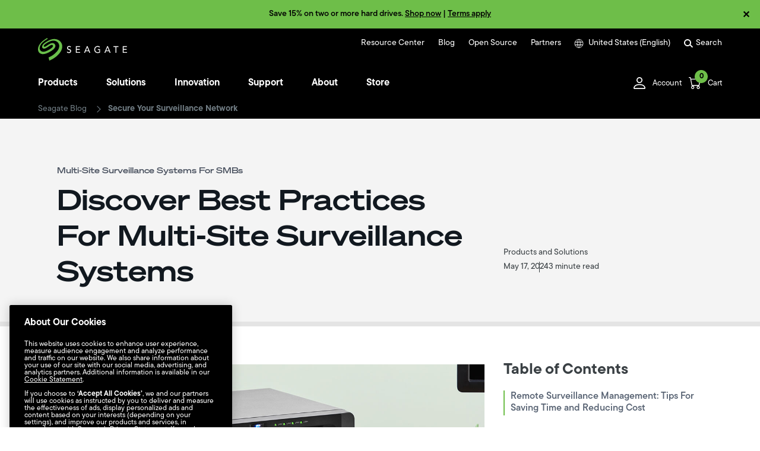

--- FILE ---
content_type: text/html
request_url: https://www.seagate.com/blog/surveillance-for-smb/
body_size: 43547
content:

<!DOCTYPE HTML>
<html lang="en-us">
    <head>
    <meta charset="UTF-8"/>
    
    <title>Discover Best Practices For Multi-Site Surveillance Systems | Seagate US</title>
    
    <meta name="template" content="articlepage"/>
    <meta name="viewport" content="width=device-width, initial-scale=1"/>
    

    
    <link rel="canonical" href="https://www.seagate.com/blog/surveillance-for-smb/"/>

<link rel="alternate" href="https://www.seagate.com/ca/en/blog/surveillance-for-smb/" hreflang="en-ca"/>
<link rel="alternate" href="https://www.seagate.com/in/en/blog/surveillance-for-smb/" hreflang="en-in"/>
<link rel="alternate" href="https://www.seagate.com/em/en/blog/surveillance-for-smb/" hreflang="en-em"/>
<link rel="alternate" href="https://www.seagate.com/be/nl/blog/surveillance-for-smb/" hreflang="nl-be"/>
<link rel="alternate" href="https://www.seagate.com/cn/zh/blog/surveillance-for-smb/" hreflang="zh-cn"/>
<link rel="alternate" href="https://www.seagate.com/nl/nl/blog/surveillance-for-smb/" hreflang="nl-nl"/>
<link rel="alternate" href="https://www.seagate.com/as/en/blog/surveillance-for-smb/" hreflang="en-as"/>
<link rel="alternate" href="https://www.seagate.com/au/en/blog/surveillance-for-smb/" hreflang="en-au"/>
<link rel="alternate" href="https://www.seagate.com/jp/ja/blog/surveillance-for-smb/" hreflang="ja-jp"/>
<link rel="alternate" href="https://www.seagate.com/de/de/blog/surveillance-for-smb/" hreflang="de-de"/>
<link rel="alternate" href="https://www.seagate.com/tw/zh/blog/surveillance-for-smb/" hreflang="zh-tw"/>
<link rel="alternate" href="https://www.seagate.com/kr/ko/blog/surveillance-for-smb/" hreflang="ko-kr"/>
<link rel="alternate" href="https://www.seagate.com/br/pt/blog/surveillance-for-smb/" hreflang="pt-br"/>
<link rel="alternate" href="https://www.seagate.com/blog/surveillance-for-smb/" hreflang="en"/>
<link rel="alternate" href="https://www.seagate.com/es/es/blog/surveillance-for-smb/" hreflang="es-es"/>
<link rel="alternate" href="https://www.seagate.com/ca/fr/blog/surveillance-for-smb/" hreflang="fr-ca"/>
<link rel="alternate" href="https://www.seagate.com/la/es/blog/surveillance-for-smb/" hreflang="es-la"/>
<link rel="alternate" href="https://www.seagate.com/it/it/blog/surveillance-for-smb/" hreflang="it-it"/>
<link rel="alternate" href="https://www.seagate.com/pl/pl/blog/surveillance-for-smb/" hreflang="pl-pl"/>
<link rel="alternate" href="https://www.seagate.com/pt/pt/blog/surveillance-for-smb/" hreflang="pt-pt"/>
<link rel="alternate" href="https://www.seagate.com/be/fr/blog/surveillance-for-smb/" hreflang="fr-be"/>
<link rel="alternate" href="https://www.seagate.com/id/id/blog/surveillance-for-smb/" hreflang="id-id"/>
<link rel="alternate" href="https://www.seagate.com/sg/en/blog/surveillance-for-smb/" hreflang="en-sg"/>
<link rel="alternate" href="https://www.seagate.com/tr/tr/blog/surveillance-for-smb/" hreflang="tr-tr"/>
<link rel="alternate" href="https://www.seagate.com/fr/fr/blog/surveillance-for-smb/" hreflang="fr-fr"/>
<link rel="alternate" href="https://www.seagate.com/gb/en/blog/surveillance-for-smb/" hreflang="en-gb"/>


    
    
    
    
        
     

    <script type="application/ld+json">
    {
    "@context": "https://schema.org/",
    "@type": "WebPage",
    "@id": "#WebPage",
    "url": "https://www.seagate.com/blog/surveillance-for-smb/",
    "name": "Discover Best Practices For Multi-Site Surveillance Systems | Seagate US"
    }
    </script>
    
    <script type="application/ld+json">
    {
    "@context": "https://schema.org/",
    "@type": "Organization",
    "@id": "#Organization",
    "url": "https://www.seagate.com/",
    "legalName": "Seagate Technology LLC",
    "name": "Seagate ",
    "description": "Integrity, Innovation, Inclusion These three simple yet powerful words define our values here at Seagate. They inspire the level of excellence we work toward each and every day for our customers, business partners, shareholders, communities, and for each other. They are the means by which we measure today’s aspirations. They lay the groundwork for tomorrow’s achievements. Together, they make the difference. And together, so do we.",
    "image": "https://www.seagate.com/content/dam/seagate/migrated-assets/ww/redesign/assets/seagate-logo-text.svg",
    "logo": "https://www.seagate.com/content/dam/seagate/migrated-assets/ww/redesign/assets/seagate-logo-text.svg",
    "telephone": "+1 510-661-1000",
    "address":
    
    { "@type": "PostalAddress", "streetAddress": " 47488 Kato Rd", "addressLocality": "Fremont", "addressRegion": "CA", "addressCountry": "United States", "postalCode": "94538" }
    ,
    "sameAs": [
    "https://www.facebook.com/seagate",
    "https://www.youtube.com/user/SeagateTechnology",
    "https://www.instagram.com/seagate/",
    "https://www.linkedin.com/company/seagate-technology",
    "https://twitter.com/SEAGATE"
    ]
    }
    </script>


    

    


    
    
<link rel="stylesheet" href="/etc.clientlibs/seagate/clientlibs/clientlib-base.min.70267407c54bfd3d524dbb8e5bf56862.css" type="text/css">






    
<script src="/etc.clientlibs/clientlibs/granite/jquery.min.cee8557e8779d371fe722bbcdd3b3eb7.js"></script>
<script src="/etc.clientlibs/clientlibs/granite/utils.min.899004cc02c33efc1f6694b1aee587fd.js"></script>




    
<script src="/etc.clientlibs/clientlibs/granite/jquery/granite.min.543d214c88dfa6f4a3233b630c82d875.js"></script>
<script src="/etc.clientlibs/foundation/clientlibs/jquery.min.dd9b395c741ce2784096e26619e14910.js"></script>
<script src="/etc.clientlibs/foundation/clientlibs/shared.min.e9d9a3990d7779c2e8e3361187f3d36b.js"></script>







<meta http-equiv="X-UA-Compatible" content="IE=edge"/>
<meta http-equiv="Content-Script-Type" content="text/javascript"/>
<meta property="fb:pages" content="27335728124"/>
<meta name="keywords" content="business security network, video management, surveillance systems, remote data management, multi-site surveillance"/>
<meta name="description" content="Learn how to seamlessly integrate public and private cloud architectures with the help of Synology and Seagate IronWolf drives."/>
<meta name="short_description"/>
<meta property="og:title" content="Discover Best Practices For Multi-Site Surveillance Systems | Seagate US"/>
<meta property="og:keywords" content="business security network, video management, surveillance systems, remote data management, multi-site surveillance"/>
<meta property="og:description" content="Learn how to seamlessly integrate public and private cloud architectures with the help of Synology and Seagate IronWolf drives."/>
<meta property="og:type" content="article"/>
<meta property="og:url" content="https://www.seagate.com/blog/surveillance-for-smb/"/>
<meta property="og:image" content="https://www.seagate.com/content/dam/seagate/assets/esg/images/seagate-office-building.jpg"/>
<meta property="og:locale" content="en_US"/>
<meta property="og:site_name" content="Seagate.com"/>

<meta name="twitter:card" content="summary_large_image"/>
<meta name="twitter:site" content="@seagate"/>
<meta name="twitter:title" content="Discover Best Practices For Multi-Site Surveillance Systems | Seagate US"/>
<meta name="twitter:description" content="Learn how to seamlessly integrate public and private cloud architectures with the help of Synology and Seagate IronWolf drives."/>
<meta name="twitter:image" content="https://www.seagate.com/content/dam/seagate/migrated-assets/www-content/product-content/nas-drives/_shared/masters/multi-site-surveillance-systems.jpg"/>
<meta name="twitter:image:alt"/>
<!-- search meta begin-->

<meta name="pageType" content="article"/>


    
    
    
    
    
    
    
    
    
    
    
    
    
    
        
            <meta name="brand" content="seagate"/>
        
    



<!-- search meta end-->
<!--
<meta name="" content="/content/dam/seagate/migrated-assets/www-content/solutions/network-attached-storage/images/iw-syn-1170x665.jpg">
<meta name="" content="">
<meta name="" content="/content/dam/seagate/migrated-assets/www-content/product-content/nas-drives/_shared/masters/multi-site-surveillance-systems.jpg">
-->





<script>
    window.adobeDataLayer = window.adobeDataLayer || [];
    window.adobeDataLayer.push({            
        "stxContentTags": {
            "assetType": "blog",
            "productFamily": "not-defined",
            "useCase": "not-defined",
            "vertical": "not-defined"
        }
    });
</script>


<script>
  ;(function(win, doc, style, timeout) {
      var STYLE_ID = 'at-body-style';
      function getParent() {
        return doc.getElementsByTagName('head')[0];
      }
      function addStyle(parent, id, def) {
        if (!parent) {
          return;
        }
        var style = doc.createElement('style');
        style.id = id;
        style.innerHTML = def;
        parent.appendChild(style);
      }
      function removeStyle(parent, id) {
        if (!parent) {
          return;
        }
        var style = doc.getElementById(id);
        if (!style) {
          return;
        }
        parent.removeChild(style);
      }
      addStyle(getParent(), STYLE_ID, style);
      setTimeout(function() {
        removeStyle(getParent(), STYLE_ID);
      }, timeout);
    }(window, document, "body {opacity: 0 !important}", 3000));

</script>
<script src="https://assets.adobedtm.com/a057d70555d3/6df4ce200bd5/launch-81769e7458bc.min.js" async></script>



    
    
    

    

    
    
    
<link rel="stylesheet" href="/etc.clientlibs/seagate/components/productcategory/clientlib-product-category.min.d41d8cd98f00b204e9800998ecf8427e.css" type="text/css">
<link rel="stylesheet" href="/etc.clientlibs/seagate/components/minicart/clientlib-minicart.min.d41d8cd98f00b204e9800998ecf8427e.css" type="text/css">
<link rel="stylesheet" href="/etc.clientlibs/seagate/components/headerecom/clientlib-headerecom.min.d41d8cd98f00b204e9800998ecf8427e.css" type="text/css">
<link rel="stylesheet" href="/etc.clientlibs/seagate/components/cardlayoutfeaturedproducts/clientlib.min.d41d8cd98f00b204e9800998ecf8427e.css" type="text/css">
<link rel="stylesheet" href="/etc.clientlibs/seagate/clientlibs/clientlib-seagate.min.384ed5f9bf8aab9b89acfe2856c2655d.css" type="text/css">



    

    
    
    <link rel="stylesheet" href="/content/dam/seagate/assets/system/patch/patch.css" type="text/css"/>
    <!-- Begin insert headerCode from Channel Info Child -->
    
    <!-- End insert headerCode from Channel Info Child -->
    
    
    <!-- BV loader start-->
    
    <!-- BV loader end-->
    
    <!-- START Rakuten Marketing Tracking -->
    
    <!-- END Rakuten Marketing Tracking --> 
    <!-- START PayPal SDK -->
    
    <script src="https://www.paypal.com/sdk/js?client-id=AVCCY57Ze22k3JT-kiFlp8ym1GB_crtMYdqk63ngKZDx017b2XnZniXaZ2UlDowNh3rf4PMWcpfCQ4T7&components=messages,buttons" data-namespace="PayPalSDK"></script>
    <!-- END PayPal SDK -->

</head>
    <body class="articlePage page basicpage" id="articlePage-f3d2f22890" data-cmp-data-layer-enabled>
        <script>
          window.adobeDataLayer = window.adobeDataLayer || [];
          adobeDataLayer.push({
              page: JSON.parse("{\x22articlePage\u002Df3d2f22890\x22:{\x22@type\x22:\x22seagate\/components\/articlePage\x22,\x22repo:modifyDate\x22:\x222025\u002D09\u002D02T20:15:41Z\x22,\x22dc:title\x22:\x22Discover Best Practices For Multi\u002DSite Surveillance Systems\x22,\x22dc:description\x22:\x22Learn how to optimize the full capabilites of your multi\u002Dsite surveillance system.\x22,\x22xdm:template\x22:\x22\/conf\/seagate\/settings\/wcm\/templates\/articlepage\x22,\x22xdm:language\x22:\x22en\u002DUS\x22,\x22xdm:tags\x22:[\x22Products and Solutions\x22,\x22Article\x22],\x22repo:path\x22:\x22\/content\/seagate\/us\/en\/blog\/surveillance\u002Dfor\u002Dsmb.html\x22}}"),
              event:'cmp:show',
              eventInfo: {
                  path: 'page.articlePage\u002Df3d2f22890'
              }
          });
        </script>
        
        
            



<script>
var www = {
    site: "seagate",
    locale: "en_US",
    lang: "en",
    serverName:"www.seagate.com"
    

}

var eCommerceConfig ={
    disableAddToCartOnPDP:"false",
    checkIngramAvailability:"false",
    eCommerceEnabled:"true",
    storeCode:"us",
    eCommerceLocales:"en_us,en_ca,fr_ca,de_de,fr_fr,en_gb",
    eCommerceUrl:"https:\/\/store.seagate.com",
    eCommerceWishlistUrl:"https:\/\/store.seagate.com\/wishlist\/",
    eCommerceLoginUrl:"https:\/\/myportal.seagate.com",
    eCommerceLogoutUrl:"https:\/\/store.seagate.com\/customer\/account\/logout",
    eCommerceSamlAction:"https:\/\/store.seagate.com\/mospsaml\/actions\/sendAuthnRequest?idp_name=D2C\x26relayState=",
    cookieMaxAge:"60",
    pageLocale:"en_us",
    publishDomain:"https:\/\/www.seagate.com",
    modelNo:"Model No:",
    Capacity:"Capacity",
    Subtotal:"Subtotal",
    items:"items",
    getFreeShippingMsg:"Congrats! You qualify for FREE Shipping!",
    awayFromFreeShippingMsg:"You\x27re just [0] away from FREE shipping!",
    checkoutCartBtn:"https:\/\/store.seagate.com/checkout/cart/",
    freeShipping:"100",
    viewCartBtn:"#",
    storeStockWarning:"Store has only [0] in stock.",
    isPublishEnv:"true",
    Color:"Color",
    PasswordProtection:"Password Protection",
    TookitBackupSoftware:"Seagate Toolkit Backup Software",
    DriveDesign:"Drive Design (Air or Helium)",
    Format:"Format",
    Encryption:"Encryption",
    RVSensors:"RV Sensors",
    StorageType:"Storage Type",
    WorkloadRateLimit:"Workload Rate Limit (WRL)",
    Cache:"Cache (MB)",
    FormFactor:"Form Factor (Inch)",
    Interface:"Interface",
    RPM:"Spindle Speed (RPM)",
    RecordingTechnology:"Recording Technology",
    sessionExpiredMsg:"We\x27re sorry, your session has expired. Please re\u002Dadd any items you had in your cart to continue.",
    bvLoaderEnabled:"true",
    bvLoaderScript:"",
    brand:"seagate",
    availableStoreCodes:"us,ca_en,ca_fr,de_de,fr_fr,gb_en",
    eCommerceRedirectUrl:"https:\/\/store.seagate.com\/customer\/account",
    enableECommerceRedirectUrl:"true",
    storeNewCode:"us",
    websiteCode:"us",
    pageUrl: "https://www.seagate.com/blog/surveillance-for-smb/",
    eCommerceAccountPageURL:"\/customer\/account\/",
    availableWebsiteCodes:"us,ca,de,fr,gb",
    currencyCode:"USD",
    preorderEnabled:false,
    enablePayPal:true,
    payPalCountryCode:"US",
    preOrder:"Pre\u002Dorder",
    preOrderAvailable:"Pre\u002Dorder available",
    preOrderClosed:"Pre\u002Dorder closed",
    preOrderBadge:"Limited Pre\u002Dorder",
    preOrderMaxiumMsg:"You have the maximum available amount of the pre\u002Dorder product in your cart"
}

eCommerceConfig['eCommerceRedirectUrl']=eCommerceConfig['eCommerceLoginUrl']+'?RelayState='+btoa(eCommerceConfig['eCommerceSamlAction']+eCommerceConfig['eCommerceUrl']+eCommerceConfig['eCommerceAccountPageURL']+'?turl='+eCommerceConfig['pageUrl']);

/*eCommerceConfig['eCommerceRedirectUrl']=eCommerceConfig['eCommerceLoginUrl']+'?RelayState='+btoa(eCommerceConfig['eCommerceSamlAction']+eCommerceConfig['eCommerceUrl']+eCommerceConfig['eCommerceAccountPageURL']+'?turl='+encodeURIComponent(window.location.href));

window.addEventListener("popstate", (event) => {
    eCommerceConfig['eCommerceRedirectUrl']=eCommerceConfig['eCommerceLoginUrl']+'?RelayState='+btoa(eCommerceConfig['eCommerceSamlAction']+eCommerceConfig['eCommerceUrl']+eCommerceConfig['eCommerceAccountPageURL']+'?turl='+encodeURIComponent(window.location.href));
    document.querySelectorAll(".loggedOutDropdown .customerSignIn").forEach((element) => {
        element.setAttribute("href", eCommerceConfig['eCommerceRedirectUrl']);
    });
});
*/

www.rclocale = www.locale;
var labels = {
    "shop" : "SHOP",
    "seagate_direct_home" : "Seagate Direct Home",
    "spp_home" : "SPP Home",
    "standart_model" : "Standard Model",
    "select_options" : "Mix and match options...",
    "customize" : "Customize",
    "model_numbers" : "Model Numbers",
    "select_drive" : "Select Drive",
    "model_number" : "Model Number",
    "serial_number" : "Serial Number",
    "do_you_own_this" : "Do you own this?",
    "your_product" : "Your Product",
    "get_personalized_support_experience" : "Get a Personalized Support Experience",
    "get_support_now" : "Get Support Now",
    "add_to_shortlist" : "Add to Shortlist",
    "buy_from_seagate_online" : "Buy from Seagate Online",
    "qty" : "Qty",
    "comparison_shop" : "Comparison Shop",
    "find_a_distributor" : "Find a Distributor",
    "find_a_store_nearby" : "Find a store nearby",
    "find" : "Find",
    "add_to_cart" : "Add to Cart",
    "back_order" : "Back Order",
    "pre_order" : "Pre Order",
    "not_available" : "Sorry! Currently, there are no price and purchase options available for this product.",
    "dr_in_stock" : "In Stock",
    "dr_out_of_stock" : "Out of stock",
    "dr_back_order" : "Back\u002DOrder",
    "dr_pre_order" : "Pre\u002DOrder",
    "back_order_desc" : "Available for Back Order",
    "pre_order_desc" : "Available for Pre Order",
    "configure_and_buy" : "Configure \x26amp; Buy",
    "none" : "None",
    "color" : "Color",
    "on_sale" : "On Sale",
    "price" : "Price",
    "suggested_price" : "Suggested Price",
    "compare_prices" : "Compare Prices",
    "unitedStates" : "United States",
    "china" : "China",
    "compare_prices" : "Compare Prices",
    "partner_offerings" : "Partner Offerings",
    "buy" : "Buy",
    "buy_now" : "BUY NOW",
    "not_selected" : "Model Not Selected",
    "select_value" : "Please select a value for each option above.",
    "wait_message" : "Gathering price and purchase options.",
    "more_resellers" : "More Resellers",
    "unitedStates" : "United States",
    "china" : "China",
    "japan" : "Japan",
    "republicofKorea" : "Republic of Korea",
    "taiwan" : "Taiwan",
    "germany" : "Germany",
    "spain" : "Spain",
    "france" : "France",
    "italy" : "Italy",
    "russia" : "Russia",
    "poland" : "Poland",
    "turkey" : "Turkey",
    "Portugal" : "Portugal",
    "find_a_store_url" : "http://wheretobuy.seagate.com/",
    "select_model" : "Select your model",
    "model_not_selected" : "Model not selected",
    "select_option_value" : "Please select a value for each configuration option.",
    "not_available_resellers" : "We\x27re adding more resellers all the time, try another model or check back soon.",
    "not_available_seagate" : "Sorry, the model you selected is currently unavailable for purchase on Seagate.com.",
    "show_more_resellers" : "Show more Resellers",
    "buy_from_reseller" : "Buy from a Reseller",
    "buy_from_seagate" : "Buy from Seagate",
    "available" : "Available",
    "unavailable" : "Unavailable",
    "selected" : "Selected",
    "preorder" : "Pre order",
    "instock" : "In stock",
    "outofstock" : "Out of stock",
    "backorder" : "Backorder",
    "get_alert" : "Get In\u002DStock Alert",
    "notavailable" : "Not available",
    "sale" : "SALE",
    "consumer_identity_url" : "https://myportal.seagate.com/consumer-identity",
    "consumer_util_url" : "https://myportal.seagate.com/consumer-identity/common/consumerUtil.jsp",
    "my_profile_url_non_consumer" : "https://partnerreg.seagate.com/partnerprofile/myaccount.jsp",
    "my_dashboard_url_sd" : "https://seagate.my.site.com/seagatedirect/s/",
    "my_profile_url_sd" : "https://seagate.my.site.com/seagatedirect/s/myprofile",
    "my_dashboard_url_emp" : "https://www.seagate.com/",
    "my_profile_url_emp" : "https://www.seagate.com/",
    "my_dashboard_url_supplier" : "https://supplier.seagate.com/portal/site/supplier",
    "my_profile_url_supplier" : "https://supplier.seagate.com/portal/site/supplier/myprofile",
    "my_dashboard_url_spp" : "https://www.seagate.com/partners/my-spp-dashboard/",
    "my_profile_url_spp" : "https://seagate.my.salesforce.com/apex/SPP_CompanyProfile_VF",
    "my_dashboard_url_t2" : "https://program.seagate.com/s",
    "my_profile_url_t2" : "https://program.seagate.com/s/editprofile",
    "my_dashboard_url_ci" : "https://myportal.seagate.com/consumer-identity/home.jsp",
    "my_profile_url_ci" : "https://myportal.seagate.com/consumer-identity/profile/",
    "t2_locales" : "",
    "sessionCookieName" : "OAM_GITO",
    "login_url" : "https://ssologin.seagate.com/oam/server/authentication",
    "logout_url" : "https://ssologin.seagate.com/oam/server/logout?end_url=",
    "logout_url_ci" : "https://myportal.seagate.com/consumer-identity/logout",
    "partnersLoggedInUserMsg" : "<strong>You are signed in as {0} ({1}).</strong>",
    "partnersInternalSeagateUserMsg" : "To sign in to the Portal you must first logout of the my.seagate account by clicking the Logout button below.",
    "get_support_now_url" : "http://support2.seagate.com/CSO_Customer_GetSupport",
    "resellers_only" : "Available at our Resellers only",
    "original" : "Orig.",
    "including_taxes" : "including taxes",
    "notify_me" : "Get in\u002Dstock alert",
    "lacie_consumer_domain" : "https://myportal.lacie.com",
    "consumer_webroot" : "consumer\u002Didentity",
    "consumer_dashboard" : "home.jsp",
    "consumer_profile" : "profile",
    "consumer_logout" : "logout",
    "consumer_util" : "common\/consumerUtil.jsp",
    "starting_at" : "Starting at",
    "learnMore" : "Learn more",
    "hideKBTab" : "false",
    "tpsccError" : "No results found.",
    "tpsccDownloadDataSheet" : "Download Data Sheet",
    "knowledge_base_ck" : "knowledge_base",
    "currency" : "$ ",
    "searchpageLoadingMessage" : "The page is in the process of loading",
    "searchpageError" : "Search is currently not available, please try again later.",
    "searchpageResultsReturned" : "Results Returned for",
    "searchpageSearchedFor" : "Searched for",
    "searchpageCorrectedSearch" : "Showing Results for",
    "searchpageOriginalSearch" : "Search for",
    "searchpageSelectFilters" : "Select Filters +",
    "searchpageClearAllFilters" : "Clear All",
    "searchpageSupportLink" : "Support",
    "searchpageProductInformation" : "Product Information",
    "searchpageLoadMore" : "Load More Results",
    "searchpageFilters" : "Filters",
    "searchpageApply" : "Apply",
    "searchpageClear" : "Clear",
    "searchpageAllResults" : "All Results",
    "searchpageProducts" : "Products",
    "searchpageSoftwareDownloads" : "Software Downloads",
    "searchpageKnowledgeBase" : "Knowledge Base",
    "searchpageDocuments" : "Documents",
    "searchpageArticles" : "Articles",
    "typeaheadDocumentationHeading" : "Documentation",
    "typeaheadPopularSearchesHeading" : "Popular Searches",
    "typeaheadKnowledgeBaseHeading" : "Knowledge Base",
    "typeaheadMoreIn" : "More",
    "typeaheadSupportDownloadsHeading" : "Support Downloads",
    "typeaheadProductInformation" : "Product Information",
    "typeaheadSupportLink" : "Support",
    "typeaheadSearch" : "Search",
    "typeaheadPlaceholder" : "Search Seagate.com",
    "CAPACITY_0_300" : "300GB and under",
    "CAPACITY_301_499" : "301\u002D499GB",
    "CAPACITY_500_999" : "500\u002D999GB",
    "CAPACITY_1000_2999" : "1\u002D2.9TB",
    "CAPACITY_3000_9999999" : "3TB and over",
    "CAPACITY_1000_1999" : "1\u002D1.9TB",
    "CAPACITY_2000_2999" : "2\u002D2.9TB",
    "CAPACITY_3000_3999" : "3\u002D3.9TB",
    "CAPACITY_4000_4999" : "4\u002D4.9TB",
    "CAPACITY_5000_5999" : "5\u002D5.9TB",
    "CAPACITY_6000_6999" : "6\u002D6.9TB",
    "CAPACITY_7000_7999" : "7\u002D7.9TB",
    "CAPACITY_8000_8999" : "8\u002D8.9TB",
    "CAPACITY_9000_9999" : "9\u002D9.9TB",
    "CAPACITY_10000_10999" : "10\u002D10.9TB",
    "CAPACITY_11000_11999" : "11\u002D11.9TB",
    "CAPACITY_12000_9999999" : "12TB and over",
    "CAPACITY_0_500" : "500 GB and under",
    "CAPACITY_501_1999" : "501\u002D1999 GB",
    "CAPACITY_2000_4999" : "2\u002D4.9 TB",
    "CAPACITY_5000_9999" : "5\u002D9.9 TB",
    "CAPACITY_10000_9999999" : "10 TB and over",
    "CATEGORY_KEY" : "Category",
    "SUBCATEGORY_KEY" : "Product Sub\u002DCategory",
    "CAPACITY_KEY" : "Capacity",
    "INTERFACETECH_KEY" : "Interface",
    "SPIN_KEY" : "Spin Speed",
    "FORMFACTOR_KEY" : "Form Factor",
    "CACHESIZE_KEY" : "Cache Size",
    "RESET_FILTER" : "RESET FILTERS",
    "search.Products" : "Products",
    "search.Documents" : "Documents",
    "search.Articles" : "Articles",  
    "search.NoResults" : "There were no results for this search criteria. Enter different criteria.",
    "search.SomeSuggestions" : "Some Suggestions:",
    "search.MakeSure" : "Make sure all words are spelled correctly.",
    "search.TryDifferent" : "Try different keywords.",
    "search.TryMore" : "Try more general keywords.",
    "search.results.view.search.instead" : "Search instead for",
    "wtb_selectcountry" : "Country\/Region",
    "wtb_allproducts" : "All Products",
    "wtb_externaldrives" : "External Drives",
    "wtb_internaldrives" : "Internal Drives",
    "wtb_desktop" : "Desktop",
    "wtb_portable" : "Portable",
    "wtb_gaming" : "Gaming",
    "wtb_desktopharddrive" : "Desktop Hard Drive",
    "wtb_laptopharddrive" : "Laptop Hard Drive",
    "wtb_networkattachedstoragenasharddrive" : "Network Attached Storage (NAS) Hard Drive",
    "wtb_surveillanceharddrive" : "Surveillance Hard Drive",
    "wtb_enterpriseharddrive" : "Enterprise Hard Drive",
    "wtb_enterprisesolidstatedrivessd" : "Enterprise Solid State Drive (SSD)",
    "wtb_solidstatedrivessd" : "Solid State Drive (SSD)",
    "wtb_gamingstorage" : "Gaming Storage",
    "wtb_porsche" : "Porsche",
    "wtb_rugged" : "Rugged",
    "wtb_d2" : "d2",
    "wtb_big" : "big",
    "wtb_mobiledrive" : "Mobile Drive",
    "wtb_copilot" : "Copilot",
    "wtb_mobilessd" : "Mobile SSD",
    "wtb_portablessd" : "Portable SSD",
    "wtb_mobiledrivemoonsilver" : "Mobile Drive \u002D Moon Silver",
    "wtb_mobiledrivespacegray" : "Mobile Drive \u002D Space Gray",
    "wtb_ruggedbossssd" : "Rugged BOSS SSD",
    "countryCodes" : "AF|AX|AL|DZ|AS|AD|AO|AI|AQ|AG|AR|AM|AW|AU|AT|AZ|BS|BH|BD|BB|BY|BE|BZ|BJ|BM|BT|BO|BQ|BA|BW|BV|BR|IO|BN|BG|BF|BI|KH|CM|CA|CV|KY|CF|TD|CL|CN|CX|CC|CO|KM|CG|CD|CK|CR|CI|HR|CW|CY|CZ|DK|DJ|DM|DO|EC|EG|SV|GQ|ER|EE|ET|FK|FO|FJ|FI|FR|GF|PF|TF|GA|GM|GE|DE|GH|GI|GR|GL|GD|GP|GU|GT|GG|GN|GW|GY|HT|HM|VA|HN|HK|HU|IS|IN|ID|IQ|IE|IM|IL|IT|JM|JP|JE|JO|KZ|KE|KI|KR|XK|KW|KG|LA|LV|LB|LS|LR|LY|LI|LT|LU|MO|MG|MW|MY|MV|ML|MT|MH|MQ|MR|MU|YT|MX|FM|MD|MC|MN|ME|MS|MA|MZ|MM|NA|NR|NP|NL|AN|NC|NZ|NI|NE|NG|NU|NF|MP|NO|OM|PK|PW|PS|PA|PG|PY|PE|PH|PN|PL|PT|PR|QA|MK|RE|RO|RU|RW|SH|KN|LC|MF|PM|VC|WS|SM|ST|SA|SN|RS|SC|SL|SG|SK|SI|SB|SO|ZA|GS|ES|LK|SR|SJ|SZ|SE|CH|TW|TJ|TZ|TH|TL|TG|TK|TO|TT|TN|TR|TM|TC|TV|UG|UA|AE|GB|US|UM|UY|UZ|VU|VE|VN|VG|VI|WF|EH|YE|ZM|ZW",
    "countryNames" : "AFGHANISTAN|ALAND ISLANDS|ALBANIA|ALGERIA|AMERICAN SAMOA|ANDORRA|ANGOLA|ANGUILLA|ANTARCTICA|ANTIGUA AND BARBUDA|ARGENTINA|ARMENIA|ARUBA|AUSTRALIA|AUSTRIA|AZERBAIJAN|BAHAMAS|BAHRAIN|BANGLADESH|BARBADOS|BELARUS|BELGIUM|BELIZE|BENIN|BERMUDA|BHUTAN|BOLIVIA|BONAIRE, SAINT EUSTATIUS AND SABA|BOSNIA AND HERZEGOVINA|BOTSWANA|BOUVET ISLAND|BRAZIL|BRITISH INDIAN OCEAN TERRITORY|BRUNEI DARUSSALAM|BULGARIA|BURKINA FASO|BURUNDI|CAMBODIA|CAMEROON|CANADA|CAPE VERDE|CAYMAN ISLANDS|CENTRAL AFRICAN REPUBLIC|CHAD|CHILE|CHINA|CHRISTMAS ISLAND|COCOS (KEELING) ISLANDS|COLOMBIA|COMOROS|CONGO|CONGO, THE DEMOCRATIC REPUBLIC OF THE|COOK ISLANDS|COSTA RICA|COTE D'IVOIRE|CROATIA|CURACAO|CYPRUS|CZECH REPUBLIC|DENMARK|DJIBOUTI|DOMINICA|DOMINICAN REPUBLIC|ECUADOR|EGYPT|EL SALVADOR|EQUATORIAL GUINEA|ERITREA|ESTONIA|ETHIOPIA|FALKLAND ISLANDS (MALVINAS)|FAROE ISLANDS|FIJI|FINLAND|FRANCE|FRENCH GUIANA|FRENCH POLYNESIA|FRENCH SOUTHERN TERRITORIES|GABON|GAMBIA|GEORGIA|GERMANY|GHANA|GIBRALTAR|GREECE|GREENLAND|GRENADA|GUADELOUPE|GUAM|GUATEMALA|GUERNSEY|GUINEA|GUINEA-BISSAU|GUYANA|HAITI|HEARD ISLAND AND MCDONALD ISLANDS|HOLY SEE (VATICAN CITY STATE)|HONDURAS|HONG KONG|HUNGARY|ICELAND|INDIA|INDONESIA|IRAQ|IRELAND|ISLE OF MAN|ISRAEL|ITALY|JAMAICA|JAPAN|JERSEY|JORDAN|KAZAKHSTAN|KENYA|KIRIBATI|KOREA, REPUBLIC OF|KOSOVO|KUWAIT|KYRGYZSTAN|LAO PEOPLE'S DEMOCRATIC REPUBLIC|LATVIA|LEBANON|LESOTHO|LIBERIA|LIBYAN ARAB JAMAHIRIYA|LIECHTENSTEIN|LITHUANIA|LUXEMBOURG|MACAO|MADAGASCAR|MALAWI|MALAYSIA|MALDIVES|MALI|MALTA|MARSHALL ISLANDS|MARTINIQUE|MAURITANIA|MAURITIUS|MAYOTTE|MEXICO|MICRONESIA, FEDERATED STATES OF|MOLDOVA, REPUBLIC OF|MONACO|MONGOLIA|MONTENEGRO|MONTSERRAT|MOROCCO|MOZAMBIQUE|MYANMAR|NAMIBIA|NAURU|NEPAL|NETHERLANDS|NETHERLANDS ANTILLES|NEW CALEDONIA|NEW ZEALAND|NICARAGUA|NIGER|NIGERIA|NIUE|NORFOLK ISLAND|NORTHERN MARIANA ISLANDS|NORWAY|OMAN|PAKISTAN|PALAU|PALESTINIAN TERRITORY, OCCUPIED|PANAMA|PAPUA NEW GUINEA|PARAGUAY|PERU|PHILIPPINES|PITCAIRN|POLAND|PORTUGAL|PUERTO RICO|QATAR|REPUBLIC OF NORTH MACEDONIA|REUNION|ROMANIA|RUSSIAN FEDERATION|RWANDA|SAINT HELENA|SAINT KITTS AND NEVIS|SAINT LUCIA|SAINT MARTIN|SAINT PIERRE AND MIQUELON|SAINT VINCENT AND THE GRENADINES|SAMOA|SAN MARINO|SAO TOME AND PRINCIPE|SAUDI ARABIA|SENEGAL|SERBIA|SEYCHELLES|SIERRA LEONE|SINGAPORE|SLOVAKIA|SLOVENIA|SOLOMON ISLANDS|SOMALIA|SOUTH AFRICA|SOUTH GEORGIA AND THE SOUTH SANDWICH ISLANDS|SPAIN|SRI LANKA|SURINAME|SVALBARD AND JAN MAYEN|SWAZILAND|SWEDEN|SWITZERLAND|TAIWAN|TAJIKISTAN|TANZANIA, UNITED REPUBLIC OF|THAILAND|TIMOR-LESTE|TOGO|TOKELAU|TONGA|TRINIDAD AND TOBAGO|TUNISIA|TURKEY|TURKMENISTAN|TURKS AND CAICOS ISLANDS|TUVALU|UGANDA|UKRAINE|UNITED ARAB EMIRATES|UNITED KINGDOM|UNITED STATES|UNITED STATES MINOR OUTLYING ISLANDS|URUGUAY|UZBEKISTAN|VANUATU|VENEZUELA|VIET NAM|VIRGIN ISLANDS, BRITISH|VIRGIN ISLANDS, U.S.|WALLIS AND FUTUNA|WESTERN SAHARA|YEMEN|ZAMBIA|ZIMBABWE",
    "countryDefault" : "US",
    "wtb_findaretailer" : "Find a Retailer",
    "is_blueboard_locale" : "en-us,en-ca,fr-ca",
    "is_blueboard_emea_country" : "AT,RO,DE,DZ,BH,CY,EG,IQ,JO,KW,LB,MA,OM,PS,QA,SA,AE,YE,LI,CH,GH,GR,IR,IL,KE,NG,SD,SY,AF,AX,AO,BQ,BA,BW,BV,IO,BG,HR,CW,CZ,DK,em,ER,EE,ET,FO,FK,FI,GM,GE,GI,GB,GL,GD,GG,HU,IS,IE,IM,JE,LV,LS,LR,LT,MK,MW,MT,YT,MD,ME,MS,MZ,NA,NL,AN,NO,PT,RS,SL,SK,SI,SO,ZA,GS,SS,SR,SJ,SZ,SE,TZ,TM,UG,UA,GB,UZ,VG,WF,EH,ZM,ZW,GQ,ES,AL,AD,BE,BJ,BF,BI,CM,CF,TD,KM,CG,CD,CI,DJ,FR,GF,PF,TF,GA,GP,GN,LU,MG,ML,MR,MU,MC,NC,NE,RE,RW,BL,MF,ST,SN,SC,TG,TN,IT,LY,SM,VA,PL,AM,AZ,BY,KZ,KG,RU,TJ,TR",
    "wtb_noresellerlist" : "Reseller List not Available",
    "selectYourCountryRegion" : "Select Your Country\/Region",
    "wtb_storage_device" : "Storage Device",
    "wtb_enterprise_data_storage_systems" : "Enterprise Data Storage Systems",
    "prevLabel" : "Prev",
    "nextLabel" : "Next",
    "no_firmware_updates_currently_available_for_serial_number" : "No firmware updates currently available for serial number",
    "minute_read" : "{0} minute read",
    "off" : "off"

};
</script>

            




            



            
  




 

	<!--/* Header Page Path : /content/seagate/us/en/global-configurations/ecommerce-global-header */ -->
	
		
			
			
  <style>
    .AlertBar.AlertBarNew {
      opacity: 1;
    }
  </style>

  <div class="AlertBar AlertBarNew hidden" id="AlertBar">
    <div class="Container">
      <div class="AlertBar-container">
        <div class="AlertBar-controlsPanel float-left">
          <button class="AlertBar-navArrowButton AlertBar-navArrowButton-left" id="control-left-slider-content-3" aria-label="Previous">
          <svg xmlns="http://www.w3.org/2000/svg" class="svg-icon" style="width: 1em; height: 1em;vertical-align: middle;fill: black;overflow: hidden;" viewBox="0 0 1024 1024" version="1.1"><path d="M697.5 959.6l57.9-58-389.9-389.8 389.9-389.9-57.9-58-447.9 447.9z"/></svg>
          </button>
        </div>
        <div class="AlertBar-contentPanel">
          <div class="swiper-container" id="slider-content-3">
            <div class="swiper-wrapper">
              <div class="swiper-slide">
                <div class="slide-item">
                  <div class="slide-text">
                    
                    <span class="slide-link">Save 15% on two or more hard drives. <a href="/products/shop/?fq-ecomm_product_catalog_shop=15-off-hdd-bundles">Shop now</a> | <a href="/legal/sales-and-promotion/fy26q3-jan-2026-hdd-bundle-promo/">Terms apply</a></span>
                    
                    

                  </div>
                </div>
              </div>
            </div>
          </div>
        </div>
        <div class="AlertBar-controlsPanel float-right">
          <button class="AlertBar-navArrowButton AlertBar-navArrowButton-right" id="control-right-slider-content-3" aria-label="Next">
          <svg xmlns="http://www.w3.org/2000/svg" class="svg-icon" style="width: 1em; height: 1em;vertical-align: middle;fill: black;overflow: hidden;" viewBox="0 0 1024 1024" version="1.1"><path d="M327.6 959.6l-58-58 389.9-389.8-389.9-389.9 58-58 447.8 447.9z"/></svg>
        </div>
      </div>

      <div class="AlertBar-close"></div>
    </div>
  </div>

  <script>
  document.addEventListener("DOMContentLoaded", function () {
    var alertBar = document.getElementById("AlertBar");
    if (alertBar == null) {
      return;
    }
    var showBanner = false;
    if (hasShowAlertBarCookie()) {
      showBanner = false;
      return;
    } else {
      showBanner = true;
    }
    var countdownTime = alertBar.querySelector(".countdown-time");
    if (countdownTime) {
      var timeNow = Date.now();
      var timeStart = countdownTime.getAttribute("data-startDatetime");
      var timeEnd = countdownTime.getAttribute("data-endDatetime");
      if (timeStart && timeStart != "") {
        timeStart = new Date(timeStart);
        if (timeNow < timeStart) {
          showBanner = false;
          return;
        }
      }
      if (timeEnd && timeEnd != "") {
        timeEnd = new Date(timeEnd);
        if (timeNow > timeEnd) {
          showBanner = false;
          return;
        }
        var time = Math.floor((timeEnd - timeNow) / 1000);
        if (time <= 0) {
          showBanner = false;
          return;
        }
        var intervalId = setInterval(function () {
          if (time != null && time > 0) {
            time--;
            var timeParts = getTimeParts(time);
            alertBar.querySelector("#ct_days").innerText = timeParts.days < 10 ? "0" + timeParts.days : timeParts.days;
            alertBar.querySelector("#ct_hours").innerText = timeParts.hours < 10 ? "0" + timeParts.hours : timeParts.hours;
            alertBar.querySelector("#ct_minutes").innerText = timeParts.minutes < 10 ? "0" + timeParts.minutes : timeParts.minutes;
            alertBar.querySelector("#ct_seconds").innerText = timeParts.seconds < 10 ? "0" + timeParts.seconds : timeParts.seconds;
          } else if (time == 0) {
            alertBar.classList.add("hidden");
            clearInterval(intervalId);
          }
        }, 1000);
      } else {
        countdownTime.closest(".countdown-message").classList.add("hidden");
      }
    }
    if (showBanner) {
      alertBar.classList.remove("hidden");
    }
  });
  
  function getTimeParts(countdownTime) {
    const days = Math.floor(countdownTime / (24 * 3600));
    const hours = Math.floor((countdownTime % (24 * 3600)) / 3600);
    const minutes = Math.floor((countdownTime % 3600) / 60);
    const seconds = countdownTime % 60;
    return { days, hours, minutes, seconds };
  }
  
  function hasShowAlertBarCookie() {
    return document.cookie.split(';').some((item) => item.trim().startsWith('showAlertBar='));
  }
  </script> 



    


		
			
			<header class="PrimaryNavEComm">
  <div class="ShyNav-shim"></div>
  <div class="ShyNav" data-shy-nav="">
    
    <div class="SecondaryNav">
        <div class="Container Container-row">
            <a class="SecondaryNav-logo" href="/home/">
                <img src="/content/dam/seagate/migrated-assets/ww/redesign/assets/seagate-logo-text.svg" alt="Seagate Logo"/>
            </a>
            <div class="SecondaryNav-items">
                <a href="/resources/" class="SecondaryNav-link gtm-nav-header">Resource Center</a>
<a href="/blog/" class="SecondaryNav-link gtm-nav-header">Blog</a>
<a href="/open-source/" class="SecondaryNav-link gtm-nav-header">Open Source</a>
<a href="/partner-programs/" class="SecondaryNav-link gtm-nav-header">Partners</a>

                <button type="button" class="SecondaryNav-region" data-micromodal-trigger="modal-locale-selector">
                    <svg xmlns="http://www.w3.org/2000/svg" width="16" height="16" viewBox="0 0 16 16" fill="none">
                        <path d="M8 15.2933C11.866 15.2933 15 12.1593 15 8.29333C15 4.42734 11.866 1.29333 8 1.29333C4.13401 1.29333 1 4.42734 1 8.29333C1 12.1593 4.13401 15.2933 8 15.2933Z" stroke="currentcolor" stroke-width="0.846"/>
                        <path d="M10.333 8.29334C10.3663 10.0456 10.0904 11.7899 9.51801 13.4463C9.3353 13.9717 9.05996 14.4601 8.70502 14.8883C8.63345 15.0116 8.53072 15.114 8.40717 15.1851C8.28362 15.2563 8.14361 15.2937 8.00104 15.2937C7.85847 15.2937 7.7184 15.2563 7.59485 15.1851C7.4713 15.114 7.36857 15.0116 7.297 14.8883C6.94133 14.4602 6.66529 13.9719 6.482 13.4463C5.90962 11.7899 5.63373 10.0456 5.66699 8.29334C5.63373 6.54112 5.90962 4.79676 6.482 3.14034C6.66529 2.61482 6.94133 2.12643 7.297 1.69834C7.36857 1.57503 7.4713 1.47269 7.59485 1.40155C7.7184 1.33041 7.85847 1.29297 8.00104 1.29297C8.14361 1.29297 8.28362 1.33041 8.40717 1.40155C8.53072 1.47269 8.63345 1.57503 8.70502 1.69834C9.05996 2.12659 9.3353 2.61498 9.51801 3.14034C10.0904 4.79676 10.3663 6.54112 10.333 8.29334Z" stroke="currentcolor" stroke-width="0.846"/>
                        <path d="M14.416 5.37732H1.58301V6.54432H14.416V5.37732Z" fill="currentcolor"/>
                        <path d="M14.416 10.0433H1.58301V11.2103H14.416V10.0433Z" fill="currentcolor"/>
                    </svg>
                    <span class="currentCountryText"></span>
                </button>
                <div class="Search-button" data-search-trigger>
                    <i class="Search-button-icon"></i>
                    <span class="SecondaryNav-link">Search</span>
                </div>
            </div>
        </div>
    </div>


    
    <div class="Search" data-search="">
        <div class="Search-input">
          <form class="Container Container--row">
            <input type="text" class="Search-input-keyword" placeholder="What are you looking for?" tabindex="0" data-search-input="" aria-label="What are you looking for?"/>
            <input type="reset" class="Search-input-clear" value="×"/>
          </form>
        </div>
        <div id="viewAllResultsLabel" style="display: none;">View All Results</div>
        <div id="supportLabel" style="display: none;">Support</div>
        <div class="Search-results">
          <div class="Container Container--row">
            <div class="Search-results-main">
              <div class="Search-results-container" data-search-results="products">
                <h6 class="Search-results-title h6">Products</h6>
                <a class="Search-results-featured" href="#" style="display: none">
                  <img class="Search-results-featured-background" src="" style="display: none"/>
                  <div class="Search-results-featured-inner">
                    <img class="Search-results-featured-icon" src="" alt="" style="display: none"/>
                    <div class="Search-results-featured-copy">
                      <div class="Button Button-tertiary Button-tertiary--inverted"></div>
                      <p class="copy"></p>
                    </div>
                  </div>
                </a>
              </div>
            </div>
            <div class="Search-results-secondary">
              <div class="Search-results-container" data-search-results="knowledge">
                <h6 class="Search-results-title h6">Knowledge Base</h6>
              </div>
              <div class="Search-results-container" data-search-results="downloads">
                <h6 class="Search-results-title h6">Support Downloads</h6>
              </div>
              <div class="Search-results-container" data-search-results="articles">
                <h6 class="Search-results-title h6">Articles</h6>
              </div>
            </div>
          </div>
          <div class="Search-suggestions Container Container--row">
            <h6 class="Search-results-title h6" style="text-transform: capitalize">
              suggested searches
            </h6>
            <div class="Search-suggestions-list"></div>
          </div>
        </div>
      </div>


    
  <section class="PrimaryNav">
    <div class="Container Container--row">
      <a class="PrimaryNav-logo" href="/home/">
        <img src="/content/dam/seagate/migrated-assets/ww/redesign/assets/seagate-logo-text.svg" alt="Seagate Logo"/>
      </a>
      <div class="PrimaryNav-links">
        <a href="/products/" class="PrimaryNav-link gtm-nav-header" data-navigationmenu-section="level1Page0">Products</a>
        
      
        <a class="PrimaryNav-link gtm-nav-header" data-navigationmenu-section="level1Page1">Solutions</a>
        
      
        <a class="PrimaryNav-link gtm-nav-header" data-navigationmenu-section="level1Page2">Innovation</a>
        
      
        <a href="/support/" class="PrimaryNav-link gtm-nav-header" data-navigationmenu-section="level1Page3">Support</a>
        
      
        <a class="PrimaryNav-link gtm-nav-header" data-navigationmenu-section="level1Page4">About</a>
        
      
        
        <a href="/products/shop/" class="PrimaryNav-link gtm-nav-header">Store</a>
      </div>
      <div class="PrimaryNav-side">
        <div class="PrimaryNav-side--account dropdown">
          <div class="dropdown-toggle" data-navigationmenu-section="account">
          	<button>
            <svg width="44" height="44" viewBox="0 0 44 44" fill="currentColor" xmlns="http://www.w3.org/2000/svg">
              <path d="M22.0004 21.9998C22.9893 21.9998 23.956 21.7065 24.7782 21.1571C25.6005 20.6077 26.2413 19.8268 26.6198 18.9132C26.9982 17.9995 27.0972 16.9942 26.9043 16.0243C26.7114 15.0544 26.2352 14.1635 25.5359 13.4642C24.8367 12.765 23.9457 12.2888 22.9758 12.0958C22.0059 11.9029 21.0006 12.0019 20.087 12.3804C19.1733 12.7588 18.3924 13.3997 17.843 14.2219C17.2936 15.0442 17.0004 16.0109 17.0004 16.9998C17.0004 18.3258 17.5272 19.5976 18.4648 20.5353C19.4025 21.473 20.6743 21.9998 22.0004 21.9998ZM25.3334 16.9998C25.3334 17.659 25.1379 18.3034 24.7717 18.8515C24.4054 19.3996 23.8849 19.8268 23.2759 20.079C22.6668 20.3313 21.9967 20.3973 21.3501 20.2687C20.7036 20.1401 20.1097 19.8227 19.6436 19.3565C19.1775 18.8904 18.86 18.2965 18.7314 17.65C18.6028 17.0035 18.6688 16.3333 18.9211 15.7243C19.1734 15.1152 19.6006 14.5947 20.1487 14.2285C20.6968 13.8622 21.3412 13.6668 22.0004 13.6668C22.8843 13.6668 23.7321 14.0179 24.3572 14.643C24.9822 15.268 25.3334 16.1158 25.3334 16.9998ZM32.0004 30.3328C32.0052 30.553 31.9653 30.7719 31.8832 30.9763C31.8011 31.1807 31.6785 31.3664 31.5228 31.5221C31.367 31.6779 31.1813 31.8005 30.9769 31.8826C30.7725 31.9647 30.5536 32.0045 30.3334 31.9998H13.6674C13.4472 32.0045 13.2283 31.9647 13.0238 31.8826C12.8194 31.8005 12.6338 31.6779 12.478 31.5221C12.3222 31.3664 12.1996 31.1807 12.1175 30.9763C12.0355 30.7719 11.9956 30.553 12.0004 30.3328C12.0004 28.6658 13.6674 23.6658 22.0004 23.6658C30.3334 23.6658 32.0004 28.6668 32.0004 30.3328ZM30.3334 30.3258C30.2182 29.2651 29.726 28.2811 28.9464 27.5528C27.8594 26.4658 25.8144 25.3328 21.9994 25.3328C18.1844 25.3328 16.1394 26.4658 15.0524 27.5528C14.2735 28.2816 13.7815 29.2654 13.6654 30.3258H30.3334Z"/>
            </svg>
            <span>Account</span>
            </button>
          </div>
          <div class="dropdown-menu" data-navigationmenu="account">
            <div class="loggedInDropdown">
              <div class="dropdown-header">
                <svg xmlns="http://www.w3.org/2000/svg" width="40" height="40" viewBox="0 0 40 40" fill="none">
                  <path d="M11.3777 11.3777C11.4972 11.258 11.639 11.163 11.7952 11.0982C11.9514 11.0334 12.1189 11 12.288 11C12.4571 11 12.6246 11.0334 12.7808 11.0982C12.937 11.163 13.0789 11.258 13.1983 11.3777L20.001 18.183L26.8024 11.3777C26.9219 11.2582 27.0638 11.1634 27.22 11.0987C27.3762 11.034 27.5436 11.0007 27.7127 11.0007C27.8817 11.0007 28.0491 11.034 28.2053 11.0987C28.3615 11.1634 28.5034 11.2582 28.6229 11.3777C28.7425 11.4973 28.8373 11.6392 28.902 11.7954C28.9667 11.9516 29 12.119 29 12.288C29 12.4571 28.9667 12.6245 28.902 12.7806C28.8373 12.9368 28.7425 13.0788 28.6229 13.1983L21.8177 20.001L28.6229 26.8037C28.7425 26.9232 28.8373 27.0651 28.902 27.2213C28.9667 27.3775 29 27.5449 29 27.714C29 27.883 28.9667 28.0504 28.902 28.2066C28.8373 28.3628 28.7425 28.5047 28.6229 28.6242C28.5034 28.7438 28.3615 28.8386 28.2053 28.9033C28.0491 28.968 27.8817 29.0013 27.7127 29.0013C27.5436 29.0013 27.3762 28.968 27.22 28.9033C27.0638 28.8386 26.9219 28.7438 26.8024 28.6242L20.001 21.8177L13.1983 28.6229C13.0788 28.7425 12.9368 28.8373 12.7806 28.902C12.6245 28.9667 12.4571 29 12.288 29C12.119 29 11.9516 28.9667 11.7954 28.902C11.6392 28.8373 11.4973 28.7425 11.3777 28.6229C11.2582 28.5034 11.1634 28.3615 11.0987 28.2053C11.034 28.0491 11.0007 27.8817 11.0007 27.7127C11.0007 27.5436 11.034 27.3762 11.0987 27.22C11.1634 27.0638 11.2582 26.9219 11.3777 26.8024L18.183 20.001L11.3777 13.1983C11.258 13.0789 11.163 12.937 11.0982 12.7808C11.0334 12.6246 11 12.4571 11 12.288C11 12.1189 11.0334 11.9514 11.0982 11.7952C11.163 11.639 11.258 11.4972 11.3777 11.3777Z" fill="black"/>
                </svg>
              </div>
              <div class="dropdown-body">
                <div class="dropdown-welcomeMessage">
                  Hi, <span class="loginCustomerName"></span>
                </div>
                <div class="dropdown-links">
                  <a href="https://store.seagate.com/customer/account/" class="dropdown-link Button Button-link">
                    <svg xmlns="http://www.w3.org/2000/svg" width="20" height="20" viewBox="0 0 20 20" fill="none">
                      <path d="M1.66738 20C1.44716 20.0048 1.22825 19.9649 1.02384 19.8828C0.819435 19.8008 0.633759 19.6781 0.478002 19.5224C0.322245 19.3666 0.199631 19.181 0.117547 18.9765C0.0354627 18.7721 -0.00439214 18.5532 0.000383651 18.333C0.000383651 16.666 1.66738 11.666 10.0004 11.666C18.3334 11.666 20.0004 16.666 20.0004 18.333C20.0052 18.5532 19.9653 18.7721 19.8832 18.9765C19.8011 19.181 19.6785 19.3666 19.5228 19.5224C19.367 19.6781 19.1813 19.8008 18.9769 19.8828C18.7725 19.9649 18.5536 20.0048 18.3334 20H1.66738ZM10.0004 10C10.9893 10 11.956 9.70676 12.7782 9.15735C13.6005 8.60794 14.2413 7.82705 14.6198 6.91342C14.9982 5.99979 15.0972 4.99446 14.9043 4.02455C14.7114 3.05465 14.2352 2.16373 13.5359 1.46447C12.8367 0.765206 11.9457 0.289002 10.9758 0.0960759C10.0059 -0.0968503 9.0006 0.00216642 8.08697 0.380605C7.17334 0.759043 6.39244 1.39991 5.84304 2.22215C5.29363 3.0444 5.00038 4.0111 5.00038 5C5.00038 6.32609 5.52717 7.59785 6.46485 8.53554C7.40253 9.47322 8.6743 10 10.0004 10Z" fill="black"/>
                    </svg>
                    <span>My Account</span>
                  </a>
                  <a href="https://store.seagate.com/sales/order/history/" class="dropdown-link Button Button-link">
                    <svg xmlns="http://www.w3.org/2000/svg" width="20" height="20" viewBox="0 0 20 20" fill="none">
                      <path d="M0.000366211 0.667C0.000366211 0.490101 0.0706392 0.320447 0.195726 0.19536C0.320813 0.0702731 0.490467 0 0.667366 0H2.66737C2.81607 6.20245e-06 2.96051 0.0497058 3.07774 0.141203C3.19496 0.2327 3.27825 0.360747 3.31437 0.505L3.85437 2.666H19.3344C19.4322 2.66611 19.5289 2.68775 19.6174 2.7294C19.706 2.77104 19.7843 2.83166 19.8468 2.90696C19.9093 2.98226 19.9545 3.07039 19.9791 3.1651C20.0038 3.25981 20.0073 3.35879 19.9894 3.455L17.9894 14.122C17.9607 14.2748 17.8796 14.4128 17.76 14.5121C17.6404 14.6114 17.4898 14.6659 17.3344 14.666H5.33437C5.1789 14.6659 5.02837 14.6114 4.90877 14.5121C4.78918 14.4128 4.70803 14.2748 4.67937 14.122L2.67937 3.475L2.14737 1.333H0.667366C0.49064 1.333 0.321137 1.26286 0.196079 1.13799C0.0710211 1.01312 0.000631168 0.843726 0.000366211 0.667ZM6.66737 14.667C6.13988 14.667 5.62425 14.8234 5.18566 15.1165C4.74707 15.4095 4.40524 15.8261 4.20338 16.3134C4.00152 16.8007 3.94871 17.337 4.05161 17.8543C4.15452 18.3717 4.40853 18.8469 4.78151 19.2199C5.1545 19.5928 5.62971 19.8468 6.14706 19.9498C6.66441 20.0527 7.20065 19.9998 7.68798 19.798C8.17531 19.5961 8.59184 19.2543 8.8849 18.8157C9.17795 18.3771 9.33437 17.8615 9.33437 17.334C9.33437 16.6267 9.05338 15.9483 8.55322 15.4481C8.05306 14.948 7.3747 14.667 6.66737 14.667ZM16.0014 14.667C15.4739 14.667 14.9582 14.8234 14.5197 15.1165C14.0811 15.4095 13.7392 15.8261 13.5374 16.3134C13.3355 16.8007 13.2827 17.337 13.3856 17.8543C13.4885 18.3717 13.7425 18.8469 14.1155 19.2199C14.4885 19.5928 14.9637 19.8468 15.4811 19.9498C15.9984 20.0527 16.5347 19.9998 17.022 19.798C17.5093 19.5961 17.9258 19.2543 18.2189 18.8157C18.5119 18.3771 18.6684 17.8615 18.6684 17.334C18.6684 16.9837 18.5993 16.6368 18.4653 16.3132C18.3312 15.9895 18.1346 15.6955 17.8869 15.4478C17.6391 15.2001 17.345 15.0037 17.0213 14.8697C16.6976 14.7358 16.3517 14.6669 16.0014 14.667ZM6.66737 16C6.93101 16 7.18873 16.0782 7.40794 16.2247C7.62715 16.3711 7.79801 16.5793 7.8989 16.8229C7.99979 17.0665 8.02619 17.3345 7.97475 17.5931C7.92332 17.8516 7.79636 18.0891 7.60994 18.2756C7.42352 18.462 7.186 18.589 6.92742 18.6404C6.66884 18.6918 6.40082 18.6654 6.15725 18.5645C5.91368 18.4636 5.70549 18.2928 5.55902 18.0736C5.41255 17.8544 5.33437 17.5966 5.33437 17.333C5.33437 16.9795 5.47481 16.6404 5.72479 16.3904C5.97478 16.1404 6.31383 16 6.66737 16ZM16.0004 16C16.264 16 16.5217 16.0782 16.7409 16.2247C16.9602 16.3711 17.131 16.5793 17.2319 16.8229C17.3328 17.0665 17.3592 17.3345 17.3078 17.5931C17.2563 17.8516 17.1294 18.0891 16.9429 18.2756C16.7565 18.462 16.519 18.589 16.2604 18.6404C16.0018 18.6918 15.7338 18.6654 15.4902 18.5645C15.2467 18.4636 15.0385 18.2928 14.892 18.0736C14.7455 17.8544 14.6674 17.5966 14.6674 17.333C14.6674 16.9795 14.8078 16.6404 15.0578 16.3904C15.3078 16.1404 15.6468 16 16.0004 16Z" fill="black"/>
                    </svg>
                    <span>Orders</span>
                  </a>
                  <a href="https://store.seagate.com/customer/address/" class="dropdown-link Button Button-link">
                    <svg xmlns="http://www.w3.org/2000/svg" width="16" height="16" viewBox="0 0 16 16" fill="none">
                      <path d="M8 1.88725C7.015 1.04025 5.587 0.914251 4.287 1.04425C2.773 1.19725 1.245 1.71625 0.293 2.14925C0.205649 2.18898 0.131575 2.253 0.079621 2.33368C0.0276667 2.41436 2.65714e-05 2.50829 0 2.60425L0 13.6043C2.3162e-05 13.6879 0.0210371 13.7702 0.0611171 13.8437C0.101197 13.9171 0.159062 13.9793 0.229411 14.0246C0.29976 14.0698 0.380345 14.0967 0.463783 14.1028C0.547222 14.1089 0.630848 14.0939 0.707 14.0593C1.589 13.6593 3.01 13.1783 4.387 13.0393C5.796 12.8973 6.977 13.1263 7.61 13.9163C7.65685 13.9746 7.71622 14.0218 7.78372 14.0542C7.85122 14.0865 7.92513 14.1034 8 14.1034C8.07487 14.1034 8.14878 14.0865 8.21628 14.0542C8.28378 14.0218 8.34315 13.9746 8.39 13.9163C9.023 13.1263 10.204 12.8973 11.612 13.0393C12.99 13.1783 14.412 13.6593 15.293 14.0593C15.3692 14.0939 15.4528 14.1089 15.5362 14.1028C15.6197 14.0967 15.7002 14.0698 15.7706 14.0246C15.8409 13.9793 15.8988 13.9171 15.9389 13.8437C15.979 13.7702 16 13.6879 16 13.6043V2.60425C16 2.50829 15.9723 2.41436 15.9204 2.33368C15.8684 2.253 15.7944 2.18898 15.707 2.14925C14.755 1.71625 13.227 1.19725 11.713 1.04425C10.413 0.913251 8.985 1.04025 8 1.88725Z" fill="black"/>
                    </svg>
                    <span>Address Book</span>
                  </a>
                </div>
                <div class="dropdown--buttongroup">
                  <a href="" class="Button Button-outline customerSignOut">
                    <span>Sign Out</span>
                    <i class="Button-arrow"></i>
                    
                  </a>
                </div>
              </div>
            </div>
            <div class="loggedOutDropdown">
              <div class="dropdown-header"></div>
              <div class="dropdown-body">
                <div class="dropdown-links">
                  <a href="https://store.seagate.com/mooauth/actions/sendAuthorizationRequest?relayState=https://store.seagate.com/customer/account&app_name=azure_entra_id_external&ui_locales=en-us&mkt=en-us" class="dropdown-link Button Button-link customerSignIn">
                    <svg xmlns="http://www.w3.org/2000/svg" width="20" height="20" viewBox="0 0 20 20" fill="none">
                      <path d="M1.66738 20C1.44716 20.0048 1.22825 19.9649 1.02384 19.8828C0.819435 19.8008 0.633759 19.6781 0.478002 19.5224C0.322245 19.3666 0.199631 19.181 0.117547 18.9765C0.0354627 18.7721 -0.00439214 18.5532 0.000383651 18.333C0.000383651 16.666 1.66738 11.666 10.0004 11.666C18.3334 11.666 20.0004 16.666 20.0004 18.333C20.0052 18.5532 19.9653 18.7721 19.8832 18.9765C19.8011 19.181 19.6785 19.3666 19.5228 19.5224C19.367 19.6781 19.1813 19.8008 18.9769 19.8828C18.7725 19.9649 18.5536 20.0048 18.3334 20H1.66738ZM10.0004 10C10.9893 10 11.956 9.70676 12.7782 9.15735C13.6005 8.60794 14.2413 7.82705 14.6198 6.91342C14.9982 5.99979 15.0972 4.99446 14.9043 4.02455C14.7114 3.05465 14.2352 2.16373 13.5359 1.46447C12.8367 0.765206 11.9457 0.289002 10.9758 0.0960759C10.0059 -0.0968503 9.0006 0.00216642 8.08697 0.380605C7.17334 0.759043 6.39244 1.39991 5.84304 2.22215C5.29363 3.0444 5.00038 4.0111 5.00038 5C5.00038 6.32609 5.52717 7.59785 6.46485 8.53554C7.40253 9.47322 8.6743 10 10.0004 10Z" fill="black"/>
                    </svg>
                    <span>Sign In</span>
                  </a>
                  <a href="#" class="dropdown-link Button Button-link" data-micromodal-trigger="login">
                    <svg xmlns="http://www.w3.org/2000/svg" width="20" height="20" viewBox="0 0 20 20" fill="none">
                      <path d="M3.75 0.000976563C3.41848 0.000976563 3.10054 0.132673 2.86612 0.367093C2.6317 0.601514 2.5 0.919456 2.5 1.25098V18.751C2.5 19.0825 2.6317 19.4004 2.86612 19.6349C3.10054 19.8693 3.41848 20.001 3.75 20.001H7.5V15.626C7.5 15.4602 7.56585 15.3012 7.68306 15.184C7.80027 15.0668 7.95924 15.001 8.125 15.001H11.875C11.9571 15.001 12.0383 15.0171 12.1142 15.0486C12.19 15.08 12.2589 15.126 12.3169 15.184C12.375 15.2421 12.421 15.311 12.4524 15.3868C12.4838 15.4626 12.5 15.5439 12.5 15.626V20.001H16.25C16.5815 20.001 16.8995 19.8693 17.1339 19.6349C17.3683 19.4004 17.5 19.0825 17.5 18.751V1.25098C17.5 0.919456 17.3683 0.601514 17.1339 0.367093C16.8995 0.132673 16.5815 0.000976563 16.25 0.000976562L3.75 0.000976563ZM5 3.12598C5 2.96022 5.06585 2.80124 5.18306 2.68403C5.30027 2.56682 5.45924 2.50098 5.625 2.50098H6.875C7.04076 2.50098 7.19973 2.56682 7.31694 2.68403C7.43415 2.80124 7.5 2.96022 7.5 3.12598V4.37598C7.5 4.54174 7.43415 4.70071 7.31694 4.81792C7.19973 4.93513 7.04076 5.00098 6.875 5.00098H5.625C5.45924 5.00098 5.30027 4.93513 5.18306 4.81792C5.06585 4.70071 5 4.54174 5 4.37598V3.12598ZM8.75 3.12598C8.75 2.96022 8.81585 2.80124 8.93306 2.68403C9.05027 2.56682 9.20924 2.50098 9.375 2.50098H10.625C10.7908 2.50098 10.9497 2.56682 11.0669 2.68403C11.1842 2.80124 11.25 2.96022 11.25 3.12598V4.37598C11.25 4.54174 11.1842 4.70071 11.0669 4.81792C10.9497 4.93513 10.7908 5.00098 10.625 5.00098H9.375C9.20924 5.00098 9.05027 4.93513 8.93306 4.81792C8.81585 4.70071 8.75 4.54174 8.75 4.37598V3.12598ZM13.125 2.50098H14.375C14.5408 2.50098 14.6997 2.56682 14.8169 2.68403C14.9342 2.80124 15 2.96022 15 3.12598V4.37598C15 4.54174 14.9342 4.70071 14.8169 4.81792C14.6997 4.93513 14.5408 5.00098 14.375 5.00098H13.125C12.9592 5.00098 12.8003 4.93513 12.6831 4.81792C12.5658 4.70071 12.5 4.54174 12.5 4.37598V3.12598C12.5 2.96022 12.5658 2.80124 12.6831 2.68403C12.8003 2.56682 12.9592 2.50098 13.125 2.50098ZM5 6.87598C5 6.71022 5.06585 6.55125 5.18306 6.43403C5.30027 6.31682 5.45924 6.25098 5.625 6.25098H6.875C7.04076 6.25098 7.19973 6.31682 7.31694 6.43403C7.43415 6.55125 7.5 6.71022 7.5 6.87598V8.12598C7.5 8.29174 7.43415 8.45071 7.31694 8.56792C7.19973 8.68513 7.04076 8.75098 6.875 8.75098H5.625C5.45924 8.75098 5.30027 8.68513 5.18306 8.56792C5.06585 8.45071 5 8.29174 5 8.12598V6.87598ZM9.375 6.25098H10.625C10.7908 6.25098 10.9497 6.31682 11.0669 6.43403C11.1842 6.55125 11.25 6.71022 11.25 6.87598V8.12598C11.25 8.29174 11.1842 8.45071 11.0669 8.56792C10.9497 8.68513 10.7908 8.75098 10.625 8.75098H9.375C9.20924 8.75098 9.05027 8.68513 8.93306 8.56792C8.81585 8.45071 8.75 8.29174 8.75 8.12598V6.87598C8.75 6.71022 8.81585 6.55125 8.93306 6.43403C9.05027 6.31682 9.20924 6.25098 9.375 6.25098ZM12.5 6.87598C12.5 6.71022 12.5658 6.55125 12.6831 6.43403C12.8003 6.31682 12.9592 6.25098 13.125 6.25098H14.375C14.5408 6.25098 14.6997 6.31682 14.8169 6.43403C14.9342 6.55125 15 6.71022 15 6.87598V8.12598C15 8.29174 14.9342 8.45071 14.8169 8.56792C14.6997 8.68513 14.5408 8.75098 14.375 8.75098H13.125C12.9592 8.75098 12.8003 8.68513 12.6831 8.56792C12.5658 8.45071 12.5 8.29174 12.5 8.12598V6.87598ZM5.625 10.001H6.875C7.04076 10.001 7.19973 10.0668 7.31694 10.184C7.43415 10.3012 7.5 10.4602 7.5 10.626V11.876C7.5 12.0417 7.43415 12.2007 7.31694 12.3179C7.19973 12.4351 7.04076 12.501 6.875 12.501H5.625C5.45924 12.501 5.30027 12.4351 5.18306 12.3179C5.06585 12.2007 5 12.0417 5 11.876V10.626C5 10.4602 5.06585 10.3012 5.18306 10.184C5.30027 10.0668 5.45924 10.001 5.625 10.001ZM8.75 10.626C8.75 10.4602 8.81585 10.3012 8.93306 10.184C9.05027 10.0668 9.20924 10.001 9.375 10.001H10.625C10.7908 10.001 10.9497 10.0668 11.0669 10.184C11.1842 10.3012 11.25 10.4602 11.25 10.626V11.876C11.25 12.0417 11.1842 12.2007 11.0669 12.3179C10.9497 12.4351 10.7908 12.501 10.625 12.501H9.375C9.20924 12.501 9.05027 12.4351 8.93306 12.3179C8.81585 12.2007 8.75 12.0417 8.75 11.876V10.626ZM13.125 10.001H14.375C14.5408 10.001 14.6997 10.0668 14.8169 10.184C14.9342 10.3012 15 10.4602 15 10.626V11.876C15 12.0417 14.9342 12.2007 14.8169 12.3179C14.6997 12.4351 14.5408 12.501 14.375 12.501H13.125C12.9592 12.501 12.8003 12.4351 12.6831 12.3179C12.5658 12.2007 12.5 12.0417 12.5 11.876V10.626C12.5 10.4602 12.5658 10.3012 12.6831 10.184C12.8003 10.0668 12.9592 10.001 13.125 10.001Z" fill="black"/>
                    </svg>
                    <span>Business and Partner Sign In</span>
                  </a>
                </div>
              </div>
            </div>
          </div>
        </div>

        

  <div class="PrimaryNav-side--cart dropdown">
    <div class="dropdown-toggle toggle-mobile" data-minicart-trigger>
      <button>
      <svg width="44" height="44" viewBox="0 0 44 44" fill="currentColor" xmlns="http://www.w3.org/2000/svg">
        <path d="M12 12.6663C12 12.4896 12.0702 12.3201 12.1951 12.1951C12.3201 12.0702 12.4895 12 12.6662 12H14.6662C14.8142 11.9998 14.958 12.0488 15.075 12.1393C15.192 12.2298 15.2756 12.3567 15.3125 12.5L15.8525 14.6613H31.3336C31.4315 14.6612 31.5282 14.6828 31.6168 14.7244C31.7054 14.766 31.7838 14.8266 31.8463 14.9019C31.9088 14.9772 31.954 15.0653 31.9786 15.1601C32.0032 15.2548 32.0066 15.3538 31.9886 15.45L29.9887 26.1175C29.9601 26.2703 29.8789 26.4083 29.7593 26.5076C29.6397 26.6069 29.4891 26.6613 29.3337 26.6613H17.3337C17.1783 26.6613 17.0277 26.6069 16.9081 26.5076C16.7884 26.4083 16.7073 26.2703 16.6787 26.1175L14.6787 15.47L14.1462 13.3338H12.6662C12.5786 13.3338 12.4919 13.3165 12.411 13.2829C12.3301 13.2494 12.2566 13.2002 12.1947 13.1382C12.1328 13.0762 12.0838 13.0026 12.0504 12.9216C12.0169 12.8406 11.9998 12.7538 12 12.6663ZM16.1362 16L17.8862 25.3337H28.7799L30.5299 16H16.1362ZM18.6675 26.6675C18.1401 26.6675 17.6246 26.8239 17.1862 27.1168C16.7477 27.4098 16.406 27.8262 16.2042 28.3134C16.0024 28.8006 15.9496 29.3367 16.0525 29.8539C16.1553 30.3711 16.4093 30.8462 16.7822 31.2191C17.155 31.592 17.6301 31.8459 18.1473 31.9488C18.6645 32.0516 19.2006 31.9988 19.6878 31.797C20.175 31.5952 20.5914 31.2535 20.8844 30.815C21.1773 30.3766 21.3337 29.8611 21.3337 29.3337C21.3337 28.9835 21.2647 28.6367 21.1306 28.3131C20.9966 27.9896 20.8001 27.6956 20.5523 27.448C20.3046 27.2004 20.0105 27.004 19.6869 26.8701C19.3633 26.7362 19.0177 26.6673 18.6675 26.6675ZM28.0012 26.6675C27.4738 26.6675 26.9583 26.8239 26.5199 27.1168C26.0814 27.4098 25.7397 27.8262 25.5379 28.3134C25.3361 28.8006 25.2833 29.3367 25.3862 29.8539C25.489 30.3711 25.743 30.8462 26.1159 31.2191C26.4887 31.592 26.9638 31.8459 27.481 31.9488C27.9982 32.0516 28.5343 31.9988 29.0215 31.797C29.5087 31.5952 29.9251 31.2535 30.2181 30.815C30.511 30.3766 30.6674 29.8611 30.6674 29.3337C30.6674 28.9835 30.5984 28.6367 30.4643 28.3131C30.3303 27.9896 30.1338 27.6956 29.886 27.448C29.6383 27.2004 29.3442 27.004 29.0206 26.8701C28.697 26.7362 28.3514 26.6673 28.0012 26.6675ZM18.6662 28C18.93 28 19.1879 28.0782 19.4072 28.2248C19.6265 28.3713 19.7975 28.5796 19.8984 28.8233C19.9994 29.0671 20.0258 29.3352 19.9743 29.594C19.9229 29.8527 19.7958 30.0903 19.6093 30.2769C19.4228 30.4634 19.1851 30.5904 18.9264 30.6419C18.6677 30.6933 18.3995 30.6669 18.1558 30.566C17.9121 30.465 17.7038 30.2941 17.5572 30.0747C17.4107 29.8554 17.3325 29.5975 17.3325 29.3337C17.3325 28.98 17.473 28.6408 17.7231 28.3906C17.9732 28.1405 18.3125 28 18.6662 28ZM27.9999 28C28.2637 28 28.5216 28.0782 28.7409 28.2248C28.9602 28.3713 29.1312 28.5796 29.2321 28.8233C29.3331 29.0671 29.3595 29.3352 29.308 29.594C29.2566 29.8527 29.1295 30.0903 28.943 30.2769C28.7565 30.4634 28.5188 30.5904 28.2601 30.6419C28.0014 30.6933 27.7332 30.6669 27.4895 30.566C27.2458 30.465 27.0375 30.2941 26.8909 30.0747C26.7444 29.8554 26.6662 29.5975 26.6662 29.3337C26.6662 28.98 26.8067 28.6408 27.0568 28.3906C27.3069 28.1405 27.6462 28 27.9999 28Z"/>
      </svg>
      <i class="cart-count">0</i>
      <span>Cart</span>
      </button>
    </div>
    <div class="dropdown-toggle" data-navigationmenu-section="miniCart" data-minicart-trigger>
      <button>
        <svg width="44" height="44" viewBox="0 0 44 44" fill="currentColor" xmlns="http://www.w3.org/2000/svg">
          <path d="M12 12.6663C12 12.4896 12.0702 12.3201 12.1951 12.1951C12.3201 12.0702 12.4895 12 12.6662 12H14.6662C14.8142 11.9998 14.958 12.0488 15.075 12.1393C15.192 12.2298 15.2756 12.3567 15.3125 12.5L15.8525 14.6613H31.3336C31.4315 14.6612 31.5282 14.6828 31.6168 14.7244C31.7054 14.766 31.7838 14.8266 31.8463 14.9019C31.9088 14.9772 31.954 15.0653 31.9786 15.1601C32.0032 15.2548 32.0066 15.3538 31.9886 15.45L29.9887 26.1175C29.9601 26.2703 29.8789 26.4083 29.7593 26.5076C29.6397 26.6069 29.4891 26.6613 29.3337 26.6613H17.3337C17.1783 26.6613 17.0277 26.6069 16.9081 26.5076C16.7884 26.4083 16.7073 26.2703 16.6787 26.1175L14.6787 15.47L14.1462 13.3338H12.6662C12.5786 13.3338 12.4919 13.3165 12.411 13.2829C12.3301 13.2494 12.2566 13.2002 12.1947 13.1382C12.1328 13.0762 12.0838 13.0026 12.0504 12.9216C12.0169 12.8406 11.9998 12.7538 12 12.6663ZM16.1362 16L17.8862 25.3337H28.7799L30.5299 16H16.1362ZM18.6675 26.6675C18.1401 26.6675 17.6246 26.8239 17.1862 27.1168C16.7477 27.4098 16.406 27.8262 16.2042 28.3134C16.0024 28.8006 15.9496 29.3367 16.0525 29.8539C16.1553 30.3711 16.4093 30.8462 16.7822 31.2191C17.155 31.592 17.6301 31.8459 18.1473 31.9488C18.6645 32.0516 19.2006 31.9988 19.6878 31.797C20.175 31.5952 20.5914 31.2535 20.8844 30.815C21.1773 30.3766 21.3337 29.8611 21.3337 29.3337C21.3337 28.9835 21.2647 28.6367 21.1306 28.3131C20.9966 27.9896 20.8001 27.6956 20.5523 27.448C20.3046 27.2004 20.0105 27.004 19.6869 26.8701C19.3633 26.7362 19.0177 26.6673 18.6675 26.6675ZM28.0012 26.6675C27.4738 26.6675 26.9583 26.8239 26.5199 27.1168C26.0814 27.4098 25.7397 27.8262 25.5379 28.3134C25.3361 28.8006 25.2833 29.3367 25.3862 29.8539C25.489 30.3711 25.743 30.8462 26.1159 31.2191C26.4887 31.592 26.9638 31.8459 27.481 31.9488C27.9982 32.0516 28.5343 31.9988 29.0215 31.797C29.5087 31.5952 29.9251 31.2535 30.2181 30.815C30.511 30.3766 30.6674 29.8611 30.6674 29.3337C30.6674 28.9835 30.5984 28.6367 30.4643 28.3131C30.3303 27.9896 30.1338 27.6956 29.886 27.448C29.6383 27.2004 29.3442 27.004 29.0206 26.8701C28.697 26.7362 28.3514 26.6673 28.0012 26.6675ZM18.6662 28C18.93 28 19.1879 28.0782 19.4072 28.2248C19.6265 28.3713 19.7975 28.5796 19.8984 28.8233C19.9994 29.0671 20.0258 29.3352 19.9743 29.594C19.9229 29.8527 19.7958 30.0903 19.6093 30.2769C19.4228 30.4634 19.1851 30.5904 18.9264 30.6419C18.6677 30.6933 18.3995 30.6669 18.1558 30.566C17.9121 30.465 17.7038 30.2941 17.5572 30.0747C17.4107 29.8554 17.3325 29.5975 17.3325 29.3337C17.3325 28.98 17.473 28.6408 17.7231 28.3906C17.9732 28.1405 18.3125 28 18.6662 28ZM27.9999 28C28.2637 28 28.5216 28.0782 28.7409 28.2248C28.9602 28.3713 29.1312 28.5796 29.2321 28.8233C29.3331 29.0671 29.3595 29.3352 29.308 29.594C29.2566 29.8527 29.1295 30.0903 28.943 30.2769C28.7565 30.4634 28.5188 30.5904 28.2601 30.6419C28.0014 30.6933 27.7332 30.6669 27.4895 30.566C27.2458 30.465 27.0375 30.2941 26.8909 30.0747C26.7444 29.8554 26.6662 29.5975 26.6662 29.3337C26.6662 28.98 26.8067 28.6408 27.0568 28.3906C27.3069 28.1405 27.6462 28 27.9999 28Z"/>
        </svg>
        <i class="cart-count">0</i>
        <span>Cart</span>
      </button>
    </div>
        
    <div class="dropdown-menu" data-navigationmenu="miniCart">
      <div class="minicart loading-overlay hidden">
        <img src="/etc.clientlibs/seagate/clientlibs/clientlib-resources/resources/assets/images/seagate-spinner.gif" alt=""/>
      </div>
      <div class="dropdown-header">
        <div class="dropdown-toggle toggle-mobile">
          <svg xmlns="http://www.w3.org/2000/svg" width="40" height="40" viewBox="0 0 40 40" fill="none">
            <path d="M11.3777 11.3777C11.4972 11.258 11.639 11.163 11.7952 11.0982C11.9514 11.0334 12.1189 11 12.288 11C12.4571 11 12.6246 11.0334 12.7808 11.0982C12.937 11.163 13.0789 11.258 13.1983 11.3777L20.001 18.183L26.8024 11.3777C26.9219 11.2582 27.0638 11.1634 27.22 11.0987C27.3762 11.034 27.5436 11.0007 27.7127 11.0007C27.8817 11.0007 28.0491 11.034 28.2053 11.0987C28.3615 11.1634 28.5034 11.2582 28.6229 11.3777C28.7425 11.4973 28.8373 11.6392 28.902 11.7954C28.9667 11.9516 29 12.119 29 12.288C29 12.4571 28.9667 12.6245 28.902 12.7806C28.8373 12.9368 28.7425 13.0788 28.6229 13.1983L21.8177 20.001L28.6229 26.8037C28.7425 26.9232 28.8373 27.0651 28.902 27.2213C28.9667 27.3775 29 27.5449 29 27.714C29 27.883 28.9667 28.0504 28.902 28.2066C28.8373 28.3628 28.7425 28.5047 28.6229 28.6242C28.5034 28.7438 28.3615 28.8386 28.2053 28.9033C28.0491 28.968 27.8817 29.0013 27.7127 29.0013C27.5436 29.0013 27.3762 28.968 27.22 28.9033C27.0638 28.8386 26.9219 28.7438 26.8024 28.6242L20.001 21.8177L13.1983 28.6229C13.0788 28.7425 12.9368 28.8373 12.7806 28.902C12.6245 28.9667 12.4571 29 12.288 29C12.119 29 11.9516 28.9667 11.7954 28.902C11.6392 28.8373 11.4973 28.7425 11.3777 28.6229C11.2582 28.5034 11.1634 28.3615 11.0987 28.2053C11.034 28.0491 11.0007 27.8817 11.0007 27.7127C11.0007 27.5436 11.034 27.3762 11.0987 27.22C11.1634 27.0638 11.2582 26.9219 11.3777 26.8024L18.183 20.001L11.3777 13.1983C11.258 13.0789 11.163 12.937 11.0982 12.7808C11.0334 12.6246 11 12.4571 11 12.288C11 12.1189 11.0334 11.9514 11.0982 11.7952C11.163 11.639 11.258 11.4972 11.3777 11.3777Z" fill="black"/>
          </svg>
        </div>
      </div>
      
      <div class="dropdown-body">
        <p class="message-empty">Your shopping cart is empty</p>
        <div class="dropdown-alert hidden">
          <svg xmlns="http://www.w3.org/2000/svg" width="18" height="18" viewBox="0 0 18 18" fill="none"><path d="M18 9C18 10.78 17.4722 12.5201 16.4832 14.0001C15.4943 15.4802 14.0887 16.6337 12.4442 17.3149C10.7996 17.9961 8.99002 18.1743 7.24419 17.8271C5.49836 17.4798 3.89471 16.6226 2.63604 15.364C1.37737 14.1053 0.520203 12.5016 0.172936 10.7558C-0.17433 9.00998 0.00389959 7.20038 0.685088 5.55585C1.36628 3.91131 2.51983 2.50571 3.99987 1.51677C5.47991 0.527841 7.21997 0 9 0C11.3869 0 13.6761 0.948211 15.364 2.63604C17.0518 4.32387 18 6.61305 18 9ZM13.5335 5.59145C13.4532 5.51134 13.3575 5.44825 13.2523 5.40596C13.147 5.36367 13.0343 5.34306 12.9208 5.34535C12.8074 5.34764 12.6956 5.37279 12.5921 5.4193C12.4886 5.4658 12.3956 5.5327 12.3185 5.616L8.41173 10.5938L6.05455 8.23827C5.89453 8.08998 5.68327 8.00945 5.46514 8.0136C5.24701 8.01775 5.03897 8.10625 4.8847 8.26052C4.73043 8.41479 4.64194 8.62283 4.63779 8.84096C4.63364 9.05909 4.71417 9.27034 4.86246 9.43036L7.839 12.4085C7.91921 12.4886 8.01474 12.5517 8.11988 12.5941C8.22503 12.6364 8.33763 12.6572 8.45096 12.655C8.56429 12.6529 8.67603 12.6279 8.7795 12.5816C8.88297 12.5354 8.97605 12.4687 9.05318 12.3856L13.5442 6.77209C13.6974 6.61289 13.782 6.39994 13.7798 6.17902C13.7777 5.9581 13.689 5.74684 13.5327 5.59064L13.5335 5.59145Z" fill="#008F98"/></svg>
          <div>Successfully added to cart!</div>
        </div>
        
        <section class="miniCart">
         
          <div class="free-shipping">
            <p>You&#39;re just [0] away from FREE shipping!</p>
            <div class="progress">
              <div class="progress-bar" style="width: 70%"></div>
            </div>
          </div>
          <div class="cart-info">
            <p class="heading">Your cart</p>
            <div class="product-rows">
              
            </div>
          </div>
          <div class="cart-actions">
            <div class="action-subtotal">
            </div>
            <p class="action-message">
              All discounts, shipping &amp; taxes calculated at checkout      
            </p>
            <a href="https://store.seagate.com/checkout/cart/" class="checkout-cart Button Button-primary action-btn" title="View cart &amp; checkout">
              <div class="Button-inner">
                <span>View cart &amp; checkout</span>
              </div>              
            </a>
            <a href="#" class="view-cart Button Button-outline action-btn toggle-mobile d-lg-none" title="Continue shopping">
              <div class="Button-inner">
                <span>Continue shopping</span>
              </div>                        
            </a>
            <a href="#" class="view-cart Button Button-outline action-btn close-dropdown-btn d-none d-lg-flex" title="Continue shopping">
              <div class="Button-inner">
                <span>Continue shopping</span>
              </div>                        
            </a>
          </div>
        </section>
      </div>
      
    </div>

    <div class="error-message">
      <div class="message-inner">
          <div class="message-text">
              <span class="message-close">
                <svg xmlns="http://www.w3.org/2000/svg" width="24" height="24" viewBox="0 0 24 24" fill="none">
                  <g clip-path="url(#clip0_9594_5695)">
                    <path d="M15.73 3H8.27L3 8.27V15.73L8.27 21H15.73L21 15.73V8.27L15.73 3ZM16.24 14.83L14.83 16.24L12 13.41L9.17 16.24L7.76 14.83L10.59 12L7.76 9.17L9.17 7.76L12 10.59L14.83 7.76L16.24 9.17L13.41 12L16.24 14.83Z" fill="#DC1F2E"/>
                  </g>
                  <defs>
                    <clipPath id="clip0_9594_5695">
                      <rect width="24" height="24" fill="white"/>
                    </clipPath>
                  </defs>
                </svg>
              </span>
              <p>We&#39;re sorry, your session has expired. Please re-add any items you had in your cart to continue.</p>
          </div>
      </div>
    </div>
  </div>





      </div>
      <div class="Search-button" data-search-trigger>
	  <span class="sr-only">Open</span>
        <i class="Search-button-icon"></i>
      </div>
      <button type="button" class="PrimaryNav-menu-trigger" data-mobilemenu-trigger>
	  <span class="sr-only">Open</span>
        <div class="PrimaryNav-menu-trigger-inner"></div>
      </button>
    </div>

    <section class="NavigationMenu" data-navigationmenu="level1Page0">
      <div class="Container Container--row NavigationMenu-elements is-active">
        <div class="NavigationMenu-linkGroups">
          <div class="NavigationMenu-links">
            
            <span class="NavigationMenu-linkHeading">
              Seagate Store
            </span>

            
              <a href="/products/shop/" class="NavigationMenu-link Button Button-link gtm-nav-header">
                Shop All Products</a>
              
            
              <a href="/products/whats-new/" class="NavigationMenu-link Button Button-link gtm-nav-header">
                What’s New</a>
              
            
              <a href="/products/best-sellers/" class="NavigationMenu-link Button Button-link gtm-nav-header">
                Best Sellers</a>
              
            
              <a href="/products/deals/" class="NavigationMenu-link Button Button-link gtm-nav-header">
                Shop the Deals</a>
              
            
              <a href="/products/seagate-recertified/" class="NavigationMenu-link Button Button-link gtm-nav-header">
                Seagate Recertified</a>
              
            
          </div>
        </div>
<div class="NavigationMenu-linkGroups">
          <div class="NavigationMenu-links">
            
            <span class="NavigationMenu-linkHeading">
              By Type
            </span>

            
              <a href="/products/external-hard-drives/" class="NavigationMenu-link Button Button-link gtm-nav-header">
                External Hard Drives</a>
              
            
              <a href="/products/hard-drives/" class="NavigationMenu-link Button Button-link gtm-nav-header">
                Internal Hard Drives</a>
              
            
              <a href="/products/external-ssds/" class="NavigationMenu-link Button Button-link gtm-nav-header">
                External SSDs</a>
              
            
              <a href="/products/internal-ssds/" class="NavigationMenu-link Button Button-link gtm-nav-header">
                Internal SSDs</a>
              
            
              <a href="/products/enterprise-drives/" class="NavigationMenu-link Button Button-link gtm-nav-header">
                Enterprise Hard Drives &amp; SSDs</a>
              
            
              <a href="/products/storage/data-storage-systems/" class="NavigationMenu-link Button Button-link gtm-nav-header">
                Data Storage Systems</a>
              
            
              <a href="/products/enterprise-storage-services/" class="NavigationMenu-link Button Button-link gtm-nav-header">
                Enterprise Storage Services</a>
              
            
          </div>
        </div>
<div class="NavigationMenu-linkGroups">
          <div class="NavigationMenu-links">
            
            <span class="NavigationMenu-linkHeading">
              By Category
            </span>

            
              <a href="/products/personal-storage-devices/" class="NavigationMenu-link Button Button-link gtm-nav-header">
                Personal Storage Devices</a>
              
            
              <a href="/products/gaming-drives/" class="NavigationMenu-link Button Button-link gtm-nav-header">
                Gaming Storage Devices</a>
              
            
              <a href="/products/creative-pro/" class="NavigationMenu-link Button Button-link gtm-nav-header">
                Creative Professional</a>
              
            
              <a href="/products/nas-drives/" class="NavigationMenu-link Button Button-link gtm-nav-header">
                Network Attached Storage (NAS)</a>
              
            
              <a href="/products/video-analytics/" class="NavigationMenu-link Button Button-link gtm-nav-header">
                Video Analytics</a>
              
            
              <a href="/products/cloud-edge-data-center/" class="NavigationMenu-link Button Button-link gtm-nav-header">
                Cloud, Edge, &amp; Data Center</a>
              
            
              <a href="/products/hyperscale-and-cloud/" class="NavigationMenu-link Button Button-link gtm-nav-header">
                Hyperscale &amp; Cloud</a>
              
            
          </div>
        </div>
<div class="NavigationMenu-linkGroups">
          <div class="NavigationMenu-links">
            
            <span class="NavigationMenu-linkHeading">
              By Brand
            </span>

            
              <a href="/products/lacie/" class="NavigationMenu-link Button Button-link gtm-nav-header">
                LaCie </a>
              
            
          </div>
        </div>


        <div class="NavigationMenu-cards">
          <a href="/promos/stay-informed/" class="NavigationMenu-card gtm-nav-header">
            <div class="card-eyebrow">
              <span>Stay in the loop.</span>
            </div>
            
              <img src="/content/dam/seagate/assets/global-navigation/promotions/1440x1080-stay-informed-globalnavbanner.jpg/_jcr_content/renditions/4-3-small-416x312.jpg" alt="Two individuals on couch playing video games together."/>
            
            <h5 class="Button Button-tertiary--inverted">
              Sign Up for Email and Text Alerts<i class="Button-arrow"></i>
            </h5>
            <p>From hot storage deals and brand-new tech to insider news, we’ll keep you in the know!</p>
          </a>

        </div>
      </div>
    </section>
<section class="NavigationMenu" data-navigationmenu="level1Page1">
      <div class="Container Container--row NavigationMenu-elements is-active">
        <div class="NavigationMenu-linkGroups">
          <div class="NavigationMenu-links">
            
            <span class="NavigationMenu-linkHeading">
              By Use Case
            </span>

            
              <a href="/solutions/backup/backup-and-recovery/" class="NavigationMenu-link Button Button-link gtm-nav-header">
                Backup &amp; Recovery</a>
              
            
              <a href="/solutions/data/big-data/" class="NavigationMenu-link Button Button-link gtm-nav-header">
                Big Data Analytics (AI/ML)</a>
              
            
              <a href="/solutions/cloud/cloud-backup/" class="NavigationMenu-link Button Button-link gtm-nav-header">
                Cloud Backup</a>
              
            
              <a href="/cloud/" class="NavigationMenu-link Button Button-link gtm-nav-header">
                Data Migration</a>
              
            
              <a href="/products/data-transport/" class="NavigationMenu-link Button Button-link gtm-nav-header">
                Data Transfer</a>
              
            
              <a href="/solutions/high-performance-computing/" class="NavigationMenu-link Button Button-link gtm-nav-header">
                High Performance Computing (HPC)</a>
              
            
              <a href="/cloud/" class="NavigationMenu-link Button Button-link gtm-nav-header">
                Storage as a Service</a>
              
            
              <a href="/solutions/video-surveillance/" class="NavigationMenu-link Button Button-link gtm-nav-header">
                Video Analytics</a>
              
            
          </div>
        </div>
<div class="NavigationMenu-linkGroups">
          <div class="NavigationMenu-links">
            
            <span class="NavigationMenu-linkHeading">
              By Environment
            </span>

            
              <a href="/solutions/edge/edge-storage/" class="NavigationMenu-link Button Button-link gtm-nav-header">
                Edge</a>
              
            
              <a href="/solutions/cloud/multicloud/" class="NavigationMenu-link Button Button-link gtm-nav-header">
                Multicloud</a>
              
            
              <a href="/solutions/cloud/private-cloud/" class="NavigationMenu-link Button Button-link gtm-nav-header">
                Private Cloud</a>
              
            
              <a href="/solutions/cloud/public-cloud/" class="NavigationMenu-link Button Button-link gtm-nav-header">
                Public Cloud</a>
              
            
              <a href="/products/hyperscale-and-cloud/" class="NavigationMenu-link Button Button-link gtm-nav-header">
                Hyperscale &amp; Cloud</a>
              
            
          </div>
        </div>
<div class="NavigationMenu-linkGroups">
          <div class="NavigationMenu-links">
            
            <span class="NavigationMenu-linkHeading">
              By Partner
            </span>

            
              <a href="/solutions/partners/ibm/" class="NavigationMenu-link Button Button-link gtm-nav-header">
                IBM</a>
              
            
              <a href="/solutions/partners/aws/" class="NavigationMenu-link Button Button-link gtm-nav-header">
                AWS</a>
              
            
              <a href="/solutions/partners/commvault/" class="NavigationMenu-link Button Button-link gtm-nav-header">
                Commvault</a>
              
            
              <a href="/solutions/partners/veeam/" class="NavigationMenu-link Button Button-link gtm-nav-header">
                Veeam</a>
              
            
              <a href="/solutions/vmware/" class="NavigationMenu-link Button Button-link gtm-nav-header">
                VMWare</a>
              
            
              <a href="/solutions/partners/milestone/" class="NavigationMenu-link Button Button-link gtm-nav-header">
                Milestone</a>
              
            
              <a href="/solutions/partners/equinix/" class="NavigationMenu-link Button Button-link gtm-nav-header">
                Equinix</a>
              
            
              <a href="/solutions/partners/evs/" class="NavigationMenu-link Button Button-link gtm-nav-header">
                EVS</a>
              
            
              <a href="/solutions/partners/ni/" class="NavigationMenu-link Button Button-link gtm-nav-header">
                NI</a>
              
            
              <a href="/partners/technology-alliance-program/technology-partners/" class="NavigationMenu-link Button Button-link gtm-nav-header">
                View All Seagate Technology Partners</a>
              
            
          </div>
        </div>
<div class="NavigationMenu-linkGroups">
          <div class="NavigationMenu-links">
            
            <span class="NavigationMenu-linkHeading">
              By Industry
            </span>

            
              <a href="/solutions/industry/autonomous-vehicles/" class="NavigationMenu-link Button Button-link gtm-nav-header">
                Autonomous Vehicles</a>
              
            
              <a href="/solutions/industry/healthcare/" class="NavigationMenu-link Button Button-link gtm-nav-header">
                Healthcare</a>
              
            
              <a href="/solutions/industry/media-and-entertainment/" class="NavigationMenu-link Button Button-link gtm-nav-header">
                Media &amp; Entertainment</a>
              
            
              <a href="/solutions/industry/surveillance-and-security/" class="NavigationMenu-link Button Button-link gtm-nav-header">
                Surveillance &amp; Security</a>
              
            
              <a href="/solutions/industry/telecommunications/" class="NavigationMenu-link Button Button-link gtm-nav-header">
                Telecommunications</a>
              
            
              <a href="/solutions/geosciences-and-energy/" class="NavigationMenu-link Button Button-link gtm-nav-header">
                Geosciences &amp; Energy</a>
              
            
          </div>
        </div>


        <div class="NavigationMenu-cards">
          <a href="https://lyve.seagate.com/infrequent-access" class="NavigationMenu-card gtm-nav-header" target="_blank">
            <div class="card-eyebrow">
              <span></span>
            </div>
            
              <img src="/content/dam/seagate/assets/global-navigation/promotions/lyve-infrequent-access-nav-banner.jpg" alt="lyve-infrequent-access-nav-banner"/>
            
            <h5 class="Button Button-tertiary--inverted">
              Learn more<i class="Button-arrow"></i>
            </h5>
            <p></p>
          </a>

        </div>
      </div>
    </section>
<section class="NavigationMenu" data-navigationmenu="level1Page2">
      <div class="Container Container--row NavigationMenu-elements is-active">
        <div class="NavigationMenu-linkGroups">
          <div class="NavigationMenu-links">
            
            <span class="NavigationMenu-linkHeading">
              Perspectives
            </span>

            
              <a href="/innovation/ai/" class="NavigationMenu-link Button Button-link gtm-nav-header">
                Storage for the AI Era</a>
              
            
              <a href="/innovation/areal-density/" class="NavigationMenu-link Button Button-link gtm-nav-header">
                Why Areal Density Matters </a>
              
            
              <a href="/innovation/composable-infrastructure/" class="NavigationMenu-link Button Button-link gtm-nav-header">
                Composable Infrastructure</a>
              
            
              <a href="/resources/decarbonizing-data-report/" class="NavigationMenu-link Button Button-link gtm-nav-header">
                Decarbonizing Data Report</a>
              
            
          </div>
        </div>
<div class="NavigationMenu-linkGroups">
          <div class="NavigationMenu-links">
            
            <span class="NavigationMenu-linkHeading">
              Data Storage Innovations
            </span>

            
              <a href="/innovation/mozaic/" class="NavigationMenu-link Button Button-link gtm-nav-header">
                Mozaic 3+ Platform</a>
              
            
              <a href="/innovation/multi-actuator-hard-drives/" class="NavigationMenu-link Button Button-link gtm-nav-header">
                MACH.2 Multi-Actuator Hard Drives</a>
              
            
              <a href="/product-security/" class="NavigationMenu-link Button Button-link gtm-nav-header">
                Seagate Secure</a>
              
            
          </div>
        </div>
<div class="NavigationMenu-linkGroups">
          <div class="NavigationMenu-links">
            
            <span class="NavigationMenu-linkHeading">
              Data Management Innovations
            </span>

            
              <a href="/innovation/circularity/" class="NavigationMenu-link Button Button-link gtm-nav-header">
                Circularity Program</a>
              
            
              <a href="/open-source/" class="NavigationMenu-link Button Button-link gtm-nav-header">
                Open-Source Developer Community</a>
              
            
          </div>
        </div>
<div class="NavigationMenu-linkGroups">
          <div class="NavigationMenu-links">
            
            <span class="NavigationMenu-linkHeading">
              Factory AI Innovations
            </span>

            
              <a href="/innovation/smart-manufacturing-ai/" class="NavigationMenu-link Button Button-link gtm-nav-header">
                Smart Manufacturing AI</a>
              
            
              <a href="/resources/seagate-boosts-automated-vision-system-with-ai/" class="NavigationMenu-link Button Button-link gtm-nav-header">
                Enhanced Automated Vision System</a>
              
            
              <a href="/resources/seagate-factories-amplify-iiot-benefits-through-ai/" class="NavigationMenu-link Button Button-link gtm-nav-header">
                Autonomous Monitoring</a>
              
            
              <a href="/resources/gen-ai-augments-seagates-factory-focused-software-development/" class="NavigationMenu-link Button Button-link gtm-nav-header">
                Augmented Code Development</a>
              
            
              <a href="/resources/seagate-applies-ai-to-transform-drive-manufacturing-through-dream-factory-initiative/" class="NavigationMenu-link Button Button-link gtm-nav-header">
                Singapore Dream Factory</a>
              
            
          </div>
        </div>


        <div class="NavigationMenu-cards">
          <a href="/resources/decarbonizing-data-report/" class="NavigationMenu-card gtm-nav-header">
            <div class="card-eyebrow">
              <span></span>
            </div>
            
              <img src="/content/dam/seagate/assets/global-navigation/promotions/decarb-data-report-nav-banner.jpg" alt="decarb-data-report-nav-banner"/>
            
            <h5 class="Button Button-tertiary--inverted">
              Read the report<i class="Button-arrow"></i>
            </h5>
            <p></p>
          </a>

        </div>
      </div>
    </section>
<section class="NavigationMenu" data-navigationmenu="level1Page3">
      <div class="Container Container--row NavigationMenu-elements is-active">
        <div class="NavigationMenu-linkGroups">
          <div class="NavigationMenu-links">
            
            <span class="NavigationMenu-linkHeading">
              General
            </span>

            
              <a href="/support/" class="NavigationMenu-link Button Button-link gtm-nav-header">
                Support Home</a>
              
            
              <a href="/support/products/" class="NavigationMenu-link Button Button-link gtm-nav-header">
                Product Support</a>
              
            
              <a href="/support/downloads/" class="NavigationMenu-link Button Button-link gtm-nav-header">
                Seagate Software Downloads</a>
              
            
              <a href="/support/lacie-downloads/" class="NavigationMenu-link Button Button-link gtm-nav-header">
                LaCie Software Downloads</a>
              
            
              <a href="https://myportal.seagate.com/consumer-identity/product-reg/product-reg-base.jsp" class="NavigationMenu-link Button Button-link gtm-nav-header">
                Seagate Product Registration</a>
              
            
              <a href="https://myportal.lacie.com/consumer-identity/product-reg/product-reg-base.jsp" class="NavigationMenu-link Button Button-link gtm-nav-header" target="_blank">
                LaCie Product Registration</a>
              
            
              <a href="/support/store/" class="NavigationMenu-link Button Button-link gtm-nav-header">
                Seagate Store Support</a>
              
            
          </div>
        </div>
<div class="NavigationMenu-linkGroups">
          <div class="NavigationMenu-links">
            
            <span class="NavigationMenu-linkHeading">
              Warranty &amp; Data Recovery
            </span>

            
              <a href="/support/warranty-and-replacements/" class="NavigationMenu-link Button Button-link gtm-nav-header">
                Warranty &amp; Replacements</a>
              
            
              <a href="/support/data-recovery-services/" class="NavigationMenu-link Button Button-link gtm-nav-header">
                Data Recovery Services</a>
              
            
              <a href="/support/warranty-and-replacements/report-fraud/" class="NavigationMenu-link Button Button-link gtm-nav-header">
                Report Fraudulent Products</a>
              
            
          </div>
        </div>
<div class="NavigationMenu-linkGroups">
          <div class="NavigationMenu-links">
            
            <span class="NavigationMenu-linkHeading">
              Enterprise
            </span>

            
              <a href="/support/data-storage-systems/" class="NavigationMenu-link Button Button-link gtm-nav-header">
                Seagate Systems Support</a>
              
            
              <a href="/support/lyve-data-transfer-services/" class="NavigationMenu-link Button Button-link gtm-nav-header">
                Lyve Mobile Support</a>
              
            
              <a href="/support/lyve-cloud/" class="NavigationMenu-link Button Button-link gtm-nav-header">
                Lyve Cloud Support</a>
              
            
          </div>
        </div>


        <div class="NavigationMenu-cards">
          <a href="/blog/three-truths-about-hard-drives-and-ssds/" class="NavigationMenu-card gtm-nav-header">
            <div class="card-eyebrow">
              <span></span>
            </div>
            
              <img src="/content/dam/seagate/assets/global-navigation/promotions/three-truths-about-hard-drives-and-ssds-global-nav-banner.jpg" alt="Read the Article"/>
            
            <h5 class="Button Button-tertiary--inverted">
              Read the article<i class="Button-arrow"></i>
            </h5>
            <p></p>
          </a>

        </div>
      </div>
    </section>
<section class="NavigationMenu" data-navigationmenu="level1Page4">
      <div class="Container Container--row NavigationMenu-elements is-active">
        <div class="NavigationMenu-linkGroups">
          <div class="NavigationMenu-links">
            <a href="/our-story/" class="NavigationMenu-linkHeading">Our Story</a>
            

            
              <a href="https://www.seagate.com/our-story/#execs" class="NavigationMenu-link Button Button-link gtm-nav-header">
                Leadership Team</a>
              
            
              <a href="https://www.seagate.com/our-story/#bod" class="NavigationMenu-link Button Button-link gtm-nav-header">
                Board of Directors</a>
              
            
              <a href="/esg/" class="NavigationMenu-link Button Button-link gtm-nav-header">
                ESG</a>
              
            
              <a href="/trust/" class="NavigationMenu-link Button Button-link gtm-nav-header">
                Trust Center</a>
              
            
              <a href="/product-security/" class="NavigationMenu-link Button Button-link gtm-nav-header">
                Product Security</a>
              
            
              <a href="/our-story/product-quality-assurance/" class="NavigationMenu-link Button Button-link gtm-nav-header">
                Quality Assurance</a>
              
            
          </div>
        </div>
<div class="NavigationMenu-linkGroups">
          <div class="NavigationMenu-links">
            <a href="/jobs/" class="NavigationMenu-linkHeading">Join our Seagate Team</a>
            

            
              <a href="/jobs/life-at-seagate/" class="NavigationMenu-link Button Button-link gtm-nav-header">
                Life at Seagate</a>
              
            
              <a href="/jobs/culture/" class="NavigationMenu-link Button Button-link gtm-nav-header">
                Seagate Culture</a>
              
            
              <a href="/jobs/culture/employee-resource-groups/" class="NavigationMenu-link Button Button-link gtm-nav-header">
                Employee Resource Groups</a>
              
            
              <a href="/jobs/university-programs/" class="NavigationMenu-link Button Button-link gtm-nav-header">
                University Programs</a>
              
            
          </div>
        </div>
<div class="NavigationMenu-linkGroups">
          <div class="NavigationMenu-links">
            <a href="https://investors.seagate.com/overview/default.aspx" class="NavigationMenu-linkHeading" target="_blank">Investors</a>
            

            
          </div>
        </div>
<div class="NavigationMenu-linkGroups">
          <div class="NavigationMenu-links">
            
            <span class="NavigationMenu-linkHeading">
              News Resources
            </span>

            
              <a href="/stories/press-resources/" class="NavigationMenu-link Button Button-link gtm-nav-header">
                Press Room</a>
              
            
              <a href="/stories/" class="NavigationMenu-link Button Button-link gtm-nav-header">
                Seagate Stories</a>
              
            
              <a href="/blog/" class="NavigationMenu-link Button Button-link gtm-nav-header">
                Blog</a>
              
            
              <a href="https://branding.seagate.com/" class="NavigationMenu-link Button Button-link gtm-nav-header" target="_blank">
                Seagate Brand Portal</a>
              
            
          </div>
        </div>


        <div class="NavigationMenu-cards">
          <a href="/innovation/mozaic/" class="NavigationMenu-card gtm-nav-header">
            <div class="card-eyebrow">
              <span></span>
            </div>
            
              <img src="/content/dam/seagate/assets/innovation/mozaic/global-nav/mozaic-3-nav-banner.jpg" alt=""/>
            
            <h5 class="Button Button-tertiary--inverted">
              Mozaic 3+<i class="Button-arrow"></i>
            </h5>
            <p></p>
          </a>

        </div>
      </div>
    </section>
<section class="NavigationMenu" data-navigationmenu="level1Page5">
      <div class="Container Container--row NavigationMenu-elements is-active">
        

        <div class="NavigationMenu-cards">
          
        </div>
      </div>
    </section>

  </section>

  </div>

  
  <nav class="MobileMenu" id="MobileMenu" role="navigation" data-mobilemenu="">
    <section class="MobileMenu-mainMenu">
      <div class="MobileMenu-top">
        <button type="button" class="SecondaryNav-region" data-micromodal-trigger="modal-locale-selector">
          <svg xmlns="http://www.w3.org/2000/svg" width="16" height="16" viewBox="0 0 16 16" fill="none">
            <path d="M8 15.2933C11.866 15.2933 15 12.1593 15 8.29333C15 4.42734 11.866 1.29333 8 1.29333C4.13401 1.29333 1 4.42734 1 8.29333C1 12.1593 4.13401 15.2933 8 15.2933Z" stroke="currentcolor" stroke-width="0.846"></path>
            <path d="M10.333 8.29334C10.3663 10.0456 10.0904 11.7899 9.51801 13.4463C9.3353 13.9717 9.05996 14.4601 8.70502 14.8883C8.63345 15.0116 8.53072 15.114 8.40717 15.1851C8.28362 15.2563 8.14361 15.2937 8.00104 15.2937C7.85847 15.2937 7.7184 15.2563 7.59485 15.1851C7.4713 15.114 7.36857 15.0116 7.297 14.8883C6.94133 14.4602 6.66529 13.9719 6.482 13.4463C5.90962 11.7899 5.63373 10.0456 5.66699 8.29334C5.63373 6.54112 5.90962 4.79676 6.482 3.14034C6.66529 2.61482 6.94133 2.12643 7.297 1.69834C7.36857 1.57503 7.4713 1.47269 7.59485 1.40155C7.7184 1.33041 7.85847 1.29297 8.00104 1.29297C8.14361 1.29297 8.28362 1.33041 8.40717 1.40155C8.53072 1.47269 8.63345 1.57503 8.70502 1.69834C9.05996 2.12659 9.3353 2.61498 9.51801 3.14034C10.0904 4.79676 10.3663 6.54112 10.333 8.29334Z" stroke="currentcolor" stroke-width="0.846"></path>
            <path d="M14.416 5.37732H1.58301V6.54432H14.416V5.37732Z" fill="currentcolor"></path>
            <path d="M14.416 10.0433H1.58301V11.2103H14.416V10.0433Z" fill="currentcolor"></path>
          </svg>
          <span class="currentCountryText"></span>
        </button>
        <button type="button" class="MobileMenu-trigger" data-mobilemenu-trigger="">
			<span class="sr-only">Close</span>
          <div class="MobileMenu-trigger-inner"></div>
        </button>
      </div>
      <div class="loggedInDropdown">
        <div class="MobileMenu-account" id="MobileMenu-account">
          <div class="accordion-item">
            <div class="accordion-header" id="headingOne">
              <div class="MobileMenu-account-heading accordion-button collapsed" type="button" data-toggle="mf-collapse" data-target="#collapseOne" aria-expanded="false" aria-controls="collapseOne">
                <svg xmlns="http://www.w3.org/2000/svg" width="20" height="20" viewBox="0 0 20 20" fill="none">
                  <path d="M1.66738 20C1.44716 20.0048 1.22825 19.9649 1.02384 19.8828C0.819435 19.8008 0.633759 19.6781 0.478002 19.5224C0.322245 19.3666 0.199631 19.181 0.117547 18.9765C0.0354627 18.7721 -0.00439214 18.5532 0.000383651 18.333C0.000383651 16.666 1.66738 11.666 10.0004 11.666C18.3334 11.666 20.0004 16.666 20.0004 18.333C20.0052 18.5532 19.9653 18.7721 19.8832 18.9765C19.8011 19.181 19.6785 19.3666 19.5228 19.5224C19.367 19.6781 19.1813 19.8008 18.9769 19.8828C18.7725 19.9649 18.5536 20.0048 18.3334 20H1.66738ZM10.0004 10C10.9893 10 11.956 9.70676 12.7782 9.15735C13.6005 8.60794 14.2413 7.82705 14.6198 6.91342C14.9982 5.99979 15.0972 4.99446 14.9043 4.02455C14.7114 3.05465 14.2352 2.16373 13.5359 1.46447C12.8367 0.765206 11.9457 0.289002 10.9758 0.0960759C10.0059 -0.0968503 9.0006 0.00216642 8.08697 0.380605C7.17334 0.759043 6.39244 1.39991 5.84304 2.22215C5.29363 3.0444 5.00038 4.0111 5.00038 5C5.00038 6.32609 5.52717 7.59785 6.46485 8.53554C7.40253 9.47322 8.6743 10 10.0004 10Z" fill="black"></path>
                </svg>
                <span>Hi, <span class="loginCustomerName"></span></span>
                <i class="collapse-trigger"></i>
              </div>
            </div>
            <div id="collapseOne" class="accordion-collapse collapse" data-cheight="225" style="height: 0px">
              <div class="accordion-content">
                <div class="MobileMenu-account-menu">
                  <div class="MobileMenu-account-links">
                    <a href="https://store.seagate.com/customer/account/" class="MobileMenu-account-link Button Button-link">
                      <svg xmlns="http://www.w3.org/2000/svg" width="16" height="16" viewBox="0 0 16 16" fill="none">
                        <path d="M1.33386 16.0001C1.15768 16.0039 0.982564 15.972 0.819043 15.9063C0.655523 15.8407 0.506988 15.7426 0.382387 15.618C0.257786 15.4934 0.159698 15.3448 0.0940337 15.1813C0.028369 15.0178 -0.00351358 14.8427 0.000306909 14.6665C0.000306909 13.3329 1.33386 9.33299 8 9.33299C14.6661 9.33299 15.9997 13.3329 15.9997 14.6665C16.0035 14.8427 15.9716 15.0178 15.906 15.1813C15.8403 15.3448 15.7422 15.4934 15.6176 15.618C15.493 15.7426 15.3445 15.8407 15.181 15.9063C15.0174 15.972 14.8423 16.0039 14.6661 16.0001H1.33386ZM8 8.00021C8.79109 8.00021 9.56442 7.76562 10.2222 7.3261C10.88 6.88659 11.3926 6.26189 11.6954 5.53099C11.9981 4.8001 12.0773 3.99585 11.923 3.21994C11.7687 2.44404 11.3877 1.73132 10.8283 1.17192C10.2689 0.612519 9.55623 0.231563 8.78033 0.0772254C8.00444 -0.0771125 7.2002 0.00209931 6.46933 0.304844C5.73845 0.607589 5.11376 1.12027 4.67425 1.77805C4.23474 2.43584 4.00015 3.20918 4.00015 4.00029C4.00015 5.06114 4.42157 6.07853 5.17168 6.82866C5.9218 7.57879 6.93917 8.00021 8 8.00021Z" fill="black"></path>
                      </svg>
                      <span>My Account</span>
                    </a>
                    <a href="https://store.seagate.com/sales/order/history/" class="MobileMenu-account-link Button Button-link">
                      <svg xmlns="http://www.w3.org/2000/svg" width="16" height="16" viewBox="0 0 16 16" fill="none">
                        <path d="M0 0.5337C0 0.392251 0.0561921 0.256595 0.156215 0.156576C0.256237 0.0565565 0.391897 0.000366211 0.53335 0.000366211H2.1334C2.25237 0.000399077 2.36791 0.0402069 2.46166 0.113459C2.5554 0.186712 2.62196 0.289202 2.65075 0.404633L3.08276 2.1337H15.4671C15.5455 2.13377 15.6228 2.15109 15.6937 2.18442C15.7645 2.21775 15.8272 2.26628 15.8772 2.32656C15.9272 2.38683 15.9633 2.45738 15.9829 2.53319C16.0026 2.60899 16.0053 2.68819 15.9909 2.76517L14.3908 11.2985C14.368 11.4207 14.3031 11.5311 14.2075 11.6106C14.1118 11.69 13.9914 11.7336 13.8671 11.7337H4.2668C4.14246 11.7336 4.02206 11.69 3.92643 11.6106C3.83079 11.5311 3.76593 11.4207 3.74305 11.2985L2.14407 2.78117L1.71739 1.06703H0.53335C0.391897 1.06703 0.256237 1.01084 0.156215 0.910823C0.0561921 0.810804 0 0.675148 0 0.5337ZM5.3335 11.7337C4.76769 11.7337 4.22505 11.9585 3.82496 12.3585C3.42487 12.7586 3.2001 13.3012 3.2001 13.867C3.2001 14.4328 3.42487 14.9755 3.82496 15.3755C4.22505 15.7756 4.76769 16.0004 5.3335 16.0004C5.89931 16.0004 6.44195 15.7756 6.84204 15.3755C7.24213 14.9755 7.4669 14.4328 7.4669 13.867C7.4669 13.3012 7.24213 12.7586 6.84204 12.3585C6.44195 11.9585 5.89931 11.7337 5.3335 11.7337ZM12.8004 11.7337C12.2346 11.7337 11.6919 11.9585 11.2919 12.3585C10.8918 12.7586 10.667 13.3012 10.667 13.867C10.667 14.4328 10.8918 14.9755 11.2919 15.3755C11.6919 15.7756 12.2346 16.0004 12.8004 16.0004C13.3662 16.0004 13.9088 15.7756 14.3089 15.3755C14.709 14.9755 14.9338 14.4328 14.9338 13.867C14.9338 13.3012 14.709 12.7586 14.3089 12.3585C13.9088 11.9585 13.3662 11.7337 12.8004 11.7337ZM5.3335 12.8004C5.6164 12.8004 5.88772 12.9127 6.08777 13.1128C6.28781 13.3128 6.4002 13.5841 6.4002 13.867C6.4002 14.1499 6.28781 14.4212 6.08777 14.6213C5.88772 14.8213 5.6164 14.9337 5.3335 14.9337C5.05059 14.9337 4.77927 14.8213 4.57923 14.6213C4.37918 14.4212 4.2668 14.1499 4.2668 13.867C4.2668 13.5841 4.37918 13.3128 4.57923 13.1128C4.77927 12.9127 5.05059 12.8004 5.3335 12.8004ZM12.8004 12.8004C13.0833 12.8004 13.3546 12.9127 13.5547 13.1128C13.7547 13.3128 13.8671 13.5841 13.8671 13.867C13.8671 14.1499 13.7547 14.4212 13.5547 14.6213C13.3546 14.8213 13.0833 14.9337 12.8004 14.9337C12.5175 14.9337 12.2462 14.8213 12.0461 14.6213C11.8461 14.4212 11.7337 14.1499 11.7337 13.867C11.7337 13.5841 11.8461 13.3128 12.0461 13.1128C12.2462 12.9127 12.5175 12.8004 12.8004 12.8004Z" fill="black"></path>
                      </svg>
                      <span>Orders</span>
                    </a>
                    <a href="https://store.seagate.com/customer/address/" class="MobileMenu-account-link Button Button-link">
                      <svg xmlns="http://www.w3.org/2000/svg" width="16" height="16" viewBox="0 0 16 16" fill="none">
                        <path d="M8 1.88762C7.015 1.04062 5.587 0.914617 4.287 1.04462C2.773 1.19762 1.245 1.71662 0.293 2.14962C0.205649 2.18935 0.131575 2.25337 0.079621 2.33405C0.0276667 2.41473 2.65714e-05 2.50866 0 2.60462L0 13.6046C2.3162e-05 13.6883 0.0210371 13.7706 0.0611171 13.844C0.101197 13.9175 0.159062 13.9797 0.229411 14.0249C0.29976 14.0702 0.380345 14.0971 0.463783 14.1032C0.547222 14.1092 0.630848 14.0943 0.707 14.0596C1.589 13.6596 3.01 13.1786 4.387 13.0396C5.796 12.8976 6.977 13.1266 7.61 13.9166C7.65685 13.975 7.71622 14.0221 7.78372 14.0545C7.85122 14.0869 7.92513 14.1037 8 14.1037C8.07487 14.1037 8.14878 14.0869 8.21628 14.0545C8.28378 14.0221 8.34315 13.975 8.39 13.9166C9.023 13.1266 10.204 12.8976 11.612 13.0396C12.99 13.1786 14.412 13.6596 15.293 14.0596C15.3692 14.0943 15.4528 14.1092 15.5362 14.1032C15.6197 14.0971 15.7002 14.0702 15.7706 14.0249C15.8409 13.9797 15.8988 13.9175 15.9389 13.844C15.979 13.7706 16 13.6883 16 13.6046V2.60462C16 2.50866 15.9723 2.41473 15.9204 2.33405C15.8684 2.25337 15.7944 2.18935 15.707 2.14962C14.755 1.71662 13.227 1.19762 11.713 1.04462C10.413 0.913617 8.985 1.04062 8 1.88762Z" fill="black"></path>
                      </svg>
                      <span>Address Book</span>
                    </a>
                  </div>
                  <div class="MobileMenu-account-buttongroup">
                    <a href="" class="Button Button-outline customerSignOut">
                      <span>Sign Out</span>
                      <i class="Button-arrow"></i>
                    </a>
                  </div>
                </div>
              </div>
            </div>
          </div>
        </div>
      </div>
      <div class="loggedOutDropdown">
        <div class="MobileMenu-signIn">
          <div class="MobileMenu-signIn--customer">
            <a class="MobileMenu-signIn-button customer" href="https://store.seagate.com/mooauth/actions/sendAuthorizationRequest?relayState=https://store.seagate.com/customer/account&app_name=azure_entra_id_external&ui_locales=en-us&mkt=en-us">
              <svg xmlns="http://www.w3.org/2000/svg" width="16" height="16" fill="currentColor" class="bi bi-person" viewBox="0 0 16 16">
                <path d="M8 8a3 3 0 1 0 0-6 3 3 0 0 0 0 6Zm2-3a2 2 0 1 1-4 0 2 2 0 0 1 4 0Zm4 8c0 1-1 1-1 1H3s-1 0-1-1 1-4 6-4 6 3 6 4Zm-1-.004c-.001-.246-.154-.986-.832-1.664C11.516 10.68 10.289 10 8 10c-2.29 0-3.516.68-4.168 1.332-.678.678-.83 1.418-.832 1.664h10Z"></path>
              </svg>
              <span>Sign In</span>
            </a>
          </div>
          <div class="MobileMenu-signIn--business">
            <a class="MobileMenu-signIn-button business" href="#" data-micromodal-trigger="login">
              <svg xmlns="http://www.w3.org/2000/svg" width="16" height="16" fill="currentColor" class="bi bi-building" viewBox="0 0 16 16">
                <path d="M4 2.5a.5.5 0 0 1 .5-.5h1a.5.5 0 0 1 .5.5v1a.5.5 0 0 1-.5.5h-1a.5.5 0 0 1-.5-.5v-1Zm3 0a.5.5 0 0 1 .5-.5h1a.5.5 0 0 1 .5.5v1a.5.5 0 0 1-.5.5h-1a.5.5 0 0 1-.5-.5v-1Zm3.5-.5a.5.5 0 0 0-.5.5v1a.5.5 0 0 0 .5.5h1a.5.5 0 0 0 .5-.5v-1a.5.5 0 0 0-.5-.5h-1ZM4 5.5a.5.5 0 0 1 .5-.5h1a.5.5 0 0 1 .5.5v1a.5.5 0 0 1-.5.5h-1a.5.5 0 0 1-.5-.5v-1ZM7.5 5a.5.5 0 0 0-.5.5v1a.5.5 0 0 0 .5.5h1a.5.5 0 0 0 .5-.5v-1a.5.5 0 0 0-.5-.5h-1Zm2.5.5a.5.5 0 0 1 .5-.5h1a.5.5 0 0 1 .5.5v1a.5.5 0 0 1-.5.5h-1a.5.5 0 0 1-.5-.5v-1ZM4.5 8a.5.5 0 0 0-.5.5v1a.5.5 0 0 0 .5.5h1a.5.5 0 0 0 .5-.5v-1a.5.5 0 0 0-.5-.5h-1Zm2.5.5a.5.5 0 0 1 .5-.5h1a.5.5 0 0 1 .5.5v1a.5.5 0 0 1-.5.5h-1a.5.5 0 0 1-.5-.5v-1Zm3.5-.5a.5.5 0 0 0-.5.5v1a.5.5 0 0 0 .5.5h1a.5.5 0 0 0 .5-.5v-1a.5.5 0 0 0-.5-.5h-1Z"></path>
                <path d="M2 1a1 1 0 0 1 1-1h10a1 1 0 0 1 1 1v14a1 1 0 0 1-1 1H3a1 1 0 0 1-1-1V1Zm11 0H3v14h3v-2.5a.5.5 0 0 1 .5-.5h3a.5.5 0 0 1 .5.5V15h3V1Z"></path>
              </svg>
              <span>Business and Partner Sign In</span>
            </a>
          </div>
        </div>
      </div>

      <ul class="MobileMenu-items">
        <li>
          
            <a href="/products/" class="gtm-nav-header">Products</a>
            <a class="MobileMenu-arrow MobileMenu-arrow--right" data-submenu-trigger="mobileMenu0" aria-label="Expand menu"></a>
            
          
          
        </li>
<li>
          
          
            <a class="MobileMenu-arrow MobileMenu-arrow--right MobileMenu-nolink" data-submenu-trigger="mobileMenu1" aria-label="Expand menu">Solutions</a>
          
        </li>
<li>
          
          
            <a class="MobileMenu-arrow MobileMenu-arrow--right MobileMenu-nolink" data-submenu-trigger="mobileMenu2" aria-label="Expand menu">Innovation</a>
          
        </li>
<li>
          
            <a href="/support/" class="gtm-nav-header">Support</a>
            <a class="MobileMenu-arrow MobileMenu-arrow--right" data-submenu-trigger="mobileMenu3" aria-label="Expand menu"></a>
            
          
          
        </li>
<li>
          
          
            <a class="MobileMenu-arrow MobileMenu-arrow--right MobileMenu-nolink" data-submenu-trigger="mobileMenu4" aria-label="Expand menu">About</a>
          
        </li>
<li>
          
            <a href="/products/shop/" class="gtm-nav-header">Store</a>
            
            <a href="/products/shop/" class="MobileMenu-arrow MobileMenu-arrow--right" aria-label="Expand menu"></a>
          
          
        </li>

      </ul>

      <ul class="MobileMenu-topNav">
        <li>
          <a class="gtm-nav-header" href="/resources/">Resource Center</a>
          
        </li>
<li>
          <a class="gtm-nav-header" href="/blog/">Blog</a>
          
        </li>
<li>
          <a class="gtm-nav-header" href="/open-source/">Open Source</a>
          
        </li>
<li>
          <a class="gtm-nav-header" href="/partner-programs/">Partners</a>
          
        </li>

      </ul>
    </section>

    <section class="MobileMenu-subMenus">
      <div class="MobileMenu-subMenus-menu" data-submenu="mobileMenu0">
        <div class="MobileMenu-top">
          <button type="button" class="SecondaryNav-region" data-micromodal-trigger="modal-locale-selector">
            <svg xmlns="http://www.w3.org/2000/svg" width="16" height="16" viewBox="0 0 16 16" fill="none">
              <path d="M8 15.2933C11.866 15.2933 15 12.1593 15 8.29333C15 4.42734 11.866 1.29333 8 1.29333C4.13401 1.29333 1 4.42734 1 8.29333C1 12.1593 4.13401 15.2933 8 15.2933Z" stroke="currentcolor" stroke-width="0.846"></path>
              <path d="M10.333 8.29334C10.3663 10.0456 10.0904 11.7899 9.51801 13.4463C9.3353 13.9717 9.05996 14.4601 8.70502 14.8883C8.63345 15.0116 8.53072 15.114 8.40717 15.1851C8.28362 15.2563 8.14361 15.2937 8.00104 15.2937C7.85847 15.2937 7.7184 15.2563 7.59485 15.1851C7.4713 15.114 7.36857 15.0116 7.297 14.8883C6.94133 14.4602 6.66529 13.9719 6.482 13.4463C5.90962 11.7899 5.63373 10.0456 5.66699 8.29334C5.63373 6.54112 5.90962 4.79676 6.482 3.14034C6.66529 2.61482 6.94133 2.12643 7.297 1.69834C7.36857 1.57503 7.4713 1.47269 7.59485 1.40155C7.7184 1.33041 7.85847 1.29297 8.00104 1.29297C8.14361 1.29297 8.28362 1.33041 8.40717 1.40155C8.53072 1.47269 8.63345 1.57503 8.70502 1.69834C9.05996 2.12659 9.3353 2.61498 9.51801 3.14034C10.0904 4.79676 10.3663 6.54112 10.333 8.29334Z" stroke="currentcolor" stroke-width="0.846"></path>
              <path d="M14.416 5.37732H1.58301V6.54432H14.416V5.37732Z" fill="currentcolor"></path>
              <path d="M14.416 10.0433H1.58301V11.2103H14.416V10.0433Z" fill="currentcolor"></path>
            </svg>
            <span class="currentCountryText"></span>
          </button>
          <button type="button" class="MobileMenu-trigger" data-mobilemenu-trigger="">
		  <span class="sr-only">Close</span>
            <div class="MobileMenu-trigger-inner"></div>
          </button>
        </div>
        <div class="loggedInDropdown">
          <div class="MobileMenu-account" id="MobileMenu-account">
            <div class="accordion-item">
              <div class="accordion-header" id="headingOne">
                <div class="MobileMenu-account-heading accordion-button collapsed" type="button" data-toggle="mf-collapse" data-target="#collapseOne" aria-expanded="false" aria-controls="collapseOne">
                  <svg xmlns="http://www.w3.org/2000/svg" width="20" height="20" viewBox="0 0 20 20" fill="none">
                    <path d="M1.66738 20C1.44716 20.0048 1.22825 19.9649 1.02384 19.8828C0.819435 19.8008 0.633759 19.6781 0.478002 19.5224C0.322245 19.3666 0.199631 19.181 0.117547 18.9765C0.0354627 18.7721 -0.00439214 18.5532 0.000383651 18.333C0.000383651 16.666 1.66738 11.666 10.0004 11.666C18.3334 11.666 20.0004 16.666 20.0004 18.333C20.0052 18.5532 19.9653 18.7721 19.8832 18.9765C19.8011 19.181 19.6785 19.3666 19.5228 19.5224C19.367 19.6781 19.1813 19.8008 18.9769 19.8828C18.7725 19.9649 18.5536 20.0048 18.3334 20H1.66738ZM10.0004 10C10.9893 10 11.956 9.70676 12.7782 9.15735C13.6005 8.60794 14.2413 7.82705 14.6198 6.91342C14.9982 5.99979 15.0972 4.99446 14.9043 4.02455C14.7114 3.05465 14.2352 2.16373 13.5359 1.46447C12.8367 0.765206 11.9457 0.289002 10.9758 0.0960759C10.0059 -0.0968503 9.0006 0.00216642 8.08697 0.380605C7.17334 0.759043 6.39244 1.39991 5.84304 2.22215C5.29363 3.0444 5.00038 4.0111 5.00038 5C5.00038 6.32609 5.52717 7.59785 6.46485 8.53554C7.40253 9.47322 8.6743 10 10.0004 10Z" fill="black"></path>
                  </svg>
                  <span>Hi, <span class="loginCustomerName"></span></span>
                  <i class="collapse-trigger"></i>
                </div>
              </div>
              <div id="collapseOne" class="accordion-collapse collapse" data-cheight="225" style="height: 0px">
                <div class="accordion-content">
                  <div class="MobileMenu-account-menu">
                    <div class="MobileMenu-account-links">
                      <a href="https://store.seagate.com/customer/account/" class="MobileMenu-account-link Button Button-link">
                        <svg xmlns="http://www.w3.org/2000/svg" width="16" height="16" viewBox="0 0 16 16" fill="none">
                          <path d="M1.33386 16.0001C1.15768 16.0039 0.982564 15.972 0.819043 15.9063C0.655523 15.8407 0.506988 15.7426 0.382387 15.618C0.257786 15.4934 0.159698 15.3448 0.0940337 15.1813C0.028369 15.0178 -0.00351358 14.8427 0.000306909 14.6665C0.000306909 13.3329 1.33386 9.33299 8 9.33299C14.6661 9.33299 15.9997 13.3329 15.9997 14.6665C16.0035 14.8427 15.9716 15.0178 15.906 15.1813C15.8403 15.3448 15.7422 15.4934 15.6176 15.618C15.493 15.7426 15.3445 15.8407 15.181 15.9063C15.0174 15.972 14.8423 16.0039 14.6661 16.0001H1.33386ZM8 8.00021C8.79109 8.00021 9.56442 7.76562 10.2222 7.3261C10.88 6.88659 11.3926 6.26189 11.6954 5.53099C11.9981 4.8001 12.0773 3.99585 11.923 3.21994C11.7687 2.44404 11.3877 1.73132 10.8283 1.17192C10.2689 0.612519 9.55623 0.231563 8.78033 0.0772254C8.00444 -0.0771125 7.2002 0.00209931 6.46933 0.304844C5.73845 0.607589 5.11376 1.12027 4.67425 1.77805C4.23474 2.43584 4.00015 3.20918 4.00015 4.00029C4.00015 5.06114 4.42157 6.07853 5.17168 6.82866C5.9218 7.57879 6.93917 8.00021 8 8.00021Z" fill="black"></path>
                        </svg>
                        <span>My Account</span>
                      </a>
                      <a href="https://store.seagate.com/sales/order/history/" class="MobileMenu-account-link Button Button-link">
                        <svg xmlns="http://www.w3.org/2000/svg" width="16" height="16" viewBox="0 0 16 16" fill="none">
                          <path d="M0 0.5337C0 0.392251 0.0561921 0.256595 0.156215 0.156576C0.256237 0.0565565 0.391897 0.000366211 0.53335 0.000366211H2.1334C2.25237 0.000399077 2.36791 0.0402069 2.46166 0.113459C2.5554 0.186712 2.62196 0.289202 2.65075 0.404633L3.08276 2.1337H15.4671C15.5455 2.13377 15.6228 2.15109 15.6937 2.18442C15.7645 2.21775 15.8272 2.26628 15.8772 2.32656C15.9272 2.38683 15.9633 2.45738 15.9829 2.53319C16.0026 2.60899 16.0053 2.68819 15.9909 2.76517L14.3908 11.2985C14.368 11.4207 14.3031 11.5311 14.2075 11.6106C14.1118 11.69 13.9914 11.7336 13.8671 11.7337H4.2668C4.14246 11.7336 4.02206 11.69 3.92643 11.6106C3.83079 11.5311 3.76593 11.4207 3.74305 11.2985L2.14407 2.78117L1.71739 1.06703H0.53335C0.391897 1.06703 0.256237 1.01084 0.156215 0.910823C0.0561921 0.810804 0 0.675148 0 0.5337ZM5.3335 11.7337C4.76769 11.7337 4.22505 11.9585 3.82496 12.3585C3.42487 12.7586 3.2001 13.3012 3.2001 13.867C3.2001 14.4328 3.42487 14.9755 3.82496 15.3755C4.22505 15.7756 4.76769 16.0004 5.3335 16.0004C5.89931 16.0004 6.44195 15.7756 6.84204 15.3755C7.24213 14.9755 7.4669 14.4328 7.4669 13.867C7.4669 13.3012 7.24213 12.7586 6.84204 12.3585C6.44195 11.9585 5.89931 11.7337 5.3335 11.7337ZM12.8004 11.7337C12.2346 11.7337 11.6919 11.9585 11.2919 12.3585C10.8918 12.7586 10.667 13.3012 10.667 13.867C10.667 14.4328 10.8918 14.9755 11.2919 15.3755C11.6919 15.7756 12.2346 16.0004 12.8004 16.0004C13.3662 16.0004 13.9088 15.7756 14.3089 15.3755C14.709 14.9755 14.9338 14.4328 14.9338 13.867C14.9338 13.3012 14.709 12.7586 14.3089 12.3585C13.9088 11.9585 13.3662 11.7337 12.8004 11.7337ZM5.3335 12.8004C5.6164 12.8004 5.88772 12.9127 6.08777 13.1128C6.28781 13.3128 6.4002 13.5841 6.4002 13.867C6.4002 14.1499 6.28781 14.4212 6.08777 14.6213C5.88772 14.8213 5.6164 14.9337 5.3335 14.9337C5.05059 14.9337 4.77927 14.8213 4.57923 14.6213C4.37918 14.4212 4.2668 14.1499 4.2668 13.867C4.2668 13.5841 4.37918 13.3128 4.57923 13.1128C4.77927 12.9127 5.05059 12.8004 5.3335 12.8004ZM12.8004 12.8004C13.0833 12.8004 13.3546 12.9127 13.5547 13.1128C13.7547 13.3128 13.8671 13.5841 13.8671 13.867C13.8671 14.1499 13.7547 14.4212 13.5547 14.6213C13.3546 14.8213 13.0833 14.9337 12.8004 14.9337C12.5175 14.9337 12.2462 14.8213 12.0461 14.6213C11.8461 14.4212 11.7337 14.1499 11.7337 13.867C11.7337 13.5841 11.8461 13.3128 12.0461 13.1128C12.2462 12.9127 12.5175 12.8004 12.8004 12.8004Z" fill="black"></path>
                        </svg>
                        <span>Orders</span>
                      </a>
                      <a href="https://store.seagate.com/customer/address/" class="MobileMenu-account-link Button Button-link">
                        <svg xmlns="http://www.w3.org/2000/svg" width="16" height="16" viewBox="0 0 16 16" fill="none">
                          <path d="M8 1.88762C7.015 1.04062 5.587 0.914617 4.287 1.04462C2.773 1.19762 1.245 1.71662 0.293 2.14962C0.205649 2.18935 0.131575 2.25337 0.079621 2.33405C0.0276667 2.41473 2.65714e-05 2.50866 0 2.60462L0 13.6046C2.3162e-05 13.6883 0.0210371 13.7706 0.0611171 13.844C0.101197 13.9175 0.159062 13.9797 0.229411 14.0249C0.29976 14.0702 0.380345 14.0971 0.463783 14.1032C0.547222 14.1092 0.630848 14.0943 0.707 14.0596C1.589 13.6596 3.01 13.1786 4.387 13.0396C5.796 12.8976 6.977 13.1266 7.61 13.9166C7.65685 13.975 7.71622 14.0221 7.78372 14.0545C7.85122 14.0869 7.92513 14.1037 8 14.1037C8.07487 14.1037 8.14878 14.0869 8.21628 14.0545C8.28378 14.0221 8.34315 13.975 8.39 13.9166C9.023 13.1266 10.204 12.8976 11.612 13.0396C12.99 13.1786 14.412 13.6596 15.293 14.0596C15.3692 14.0943 15.4528 14.1092 15.5362 14.1032C15.6197 14.0971 15.7002 14.0702 15.7706 14.0249C15.8409 13.9797 15.8988 13.9175 15.9389 13.844C15.979 13.7706 16 13.6883 16 13.6046V2.60462C16 2.50866 15.9723 2.41473 15.9204 2.33405C15.8684 2.25337 15.7944 2.18935 15.707 2.14962C14.755 1.71662 13.227 1.19762 11.713 1.04462C10.413 0.913617 8.985 1.04062 8 1.88762Z" fill="black"></path>
                        </svg>
                        <span>Address Book</span>
                      </a>
                    </div>
                    <div class="MobileMenu-account-buttongroup">
                      <a href="" class="Button Button-outline customerSignOut">
                        <span>Sign Out</span>
                        <i class="Button-arrow"></i>
                      </a>
                    </div>
                  </div>
                </div>
              </div>
            </div>
          </div>
        </div>
        <div class="loggedOutDropdown">
          <div class="MobileMenu-signIn">
            <div class="MobileMenu-signIn--customer">
              <a class="MobileMenu-signIn-button customer" href="https://store.seagate.com/mooauth/actions/sendAuthorizationRequest?relayState=https://store.seagate.com/customer/account&app_name=azure_entra_id_external&ui_locales=en-us&mkt=en-us">
                <svg xmlns="http://www.w3.org/2000/svg" width="16" height="16" fill="currentColor" class="bi bi-person" viewBox="0 0 16 16">
                  <path d="M8 8a3 3 0 1 0 0-6 3 3 0 0 0 0 6Zm2-3a2 2 0 1 1-4 0 2 2 0 0 1 4 0Zm4 8c0 1-1 1-1 1H3s-1 0-1-1 1-4 6-4 6 3 6 4Zm-1-.004c-.001-.246-.154-.986-.832-1.664C11.516 10.68 10.289 10 8 10c-2.29 0-3.516.68-4.168 1.332-.678.678-.83 1.418-.832 1.664h10Z"></path>
                </svg>
                <span>Sign In</span>
              </a>
            </div>
            <div class="MobileMenu-signIn--business">
              <a class="MobileMenu-signIn-button business" href="#" data-micromodal-trigger="login">
                <svg xmlns="http://www.w3.org/2000/svg" width="16" height="16" fill="currentColor" class="bi bi-building" viewBox="0 0 16 16">
                  <path d="M4 2.5a.5.5 0 0 1 .5-.5h1a.5.5 0 0 1 .5.5v1a.5.5 0 0 1-.5.5h-1a.5.5 0 0 1-.5-.5v-1Zm3 0a.5.5 0 0 1 .5-.5h1a.5.5 0 0 1 .5.5v1a.5.5 0 0 1-.5.5h-1a.5.5 0 0 1-.5-.5v-1Zm3.5-.5a.5.5 0 0 0-.5.5v1a.5.5 0 0 0 .5.5h1a.5.5 0 0 0 .5-.5v-1a.5.5 0 0 0-.5-.5h-1ZM4 5.5a.5.5 0 0 1 .5-.5h1a.5.5 0 0 1 .5.5v1a.5.5 0 0 1-.5.5h-1a.5.5 0 0 1-.5-.5v-1ZM7.5 5a.5.5 0 0 0-.5.5v1a.5.5 0 0 0 .5.5h1a.5.5 0 0 0 .5-.5v-1a.5.5 0 0 0-.5-.5h-1Zm2.5.5a.5.5 0 0 1 .5-.5h1a.5.5 0 0 1 .5.5v1a.5.5 0 0 1-.5.5h-1a.5.5 0 0 1-.5-.5v-1ZM4.5 8a.5.5 0 0 0-.5.5v1a.5.5 0 0 0 .5.5h1a.5.5 0 0 0 .5-.5v-1a.5.5 0 0 0-.5-.5h-1Zm2.5.5a.5.5 0 0 1 .5-.5h1a.5.5 0 0 1 .5.5v1a.5.5 0 0 1-.5.5h-1a.5.5 0 0 1-.5-.5v-1Zm3.5-.5a.5.5 0 0 0-.5.5v1a.5.5 0 0 0 .5.5h1a.5.5 0 0 0 .5-.5v-1a.5.5 0 0 0-.5-.5h-1Z"></path>
                  <path d="M2 1a1 1 0 0 1 1-1h10a1 1 0 0 1 1 1v14a1 1 0 0 1-1 1H3a1 1 0 0 1-1-1V1Zm11 0H3v14h3v-2.5a.5.5 0 0 1 .5-.5h3a.5.5 0 0 1 .5.5V15h3V1Z"></path>
                </svg>
                <span>Business and Partner Sign In</span>
              </a>
            </div>
          </div>
        </div>

        <div class="MobileMenu-subMenus-title" data-submenu-trigger="">
          <a class="MobileMenu-arrow MobileMenu-arrow--left"></a>
          Main
        </div>
        <ul class="MobileMenu-items">
          <li>Products</li>
          
          <li data-submenu-trigger="mobileSubMenu00">
            
            
              <a class="MobileMenu-arrow MobileMenu-arrow--right MobileMenu-nolink" aria-label="Expand menu">Seagate Store</a>
            
          </li>
<li data-submenu-trigger="mobileSubMenu01">
            
            
              <a class="MobileMenu-arrow MobileMenu-arrow--right MobileMenu-nolink" aria-label="Expand menu">By Type</a>
            
          </li>
<li data-submenu-trigger="mobileSubMenu02">
            
            
              <a class="MobileMenu-arrow MobileMenu-arrow--right MobileMenu-nolink" aria-label="Expand menu">By Category</a>
            
          </li>
<li data-submenu-trigger="mobileSubMenu03">
            
            
              <a class="MobileMenu-arrow MobileMenu-arrow--right MobileMenu-nolink" aria-label="Expand menu">By Brand</a>
            
          </li>

        </ul>

        <div class="NavigationMenu-cards">
          <a href="/promos/stay-informed/" class="NavigationMenu-card">
            <div class="card-eyebrow">
              <span>Stay in the loop.</span>
            </div>
            
              <img src="/content/dam/seagate/assets/global-navigation/promotions/1440x1080-stay-informed-globalnavbanner.jpg/_jcr_content/renditions/4-3-small-416x312.jpg" alt="Stay in the loop."/>
            

            <h5 class="Button Button-tertiary--inverted">
              Sign Up for Email and Text Alerts<i class="Button-arrow"></i>
            </h5>
            <p>From hot storage deals and brand-new tech to insider news, we’ll keep you in the know!</p>
          </a>

        </div>
      </div>
<div class="MobileMenu-subMenus-menu" data-submenu="mobileMenu1">
        <div class="MobileMenu-top">
          <button type="button" class="SecondaryNav-region" data-micromodal-trigger="modal-locale-selector">
            <svg xmlns="http://www.w3.org/2000/svg" width="16" height="16" viewBox="0 0 16 16" fill="none">
              <path d="M8 15.2933C11.866 15.2933 15 12.1593 15 8.29333C15 4.42734 11.866 1.29333 8 1.29333C4.13401 1.29333 1 4.42734 1 8.29333C1 12.1593 4.13401 15.2933 8 15.2933Z" stroke="currentcolor" stroke-width="0.846"></path>
              <path d="M10.333 8.29334C10.3663 10.0456 10.0904 11.7899 9.51801 13.4463C9.3353 13.9717 9.05996 14.4601 8.70502 14.8883C8.63345 15.0116 8.53072 15.114 8.40717 15.1851C8.28362 15.2563 8.14361 15.2937 8.00104 15.2937C7.85847 15.2937 7.7184 15.2563 7.59485 15.1851C7.4713 15.114 7.36857 15.0116 7.297 14.8883C6.94133 14.4602 6.66529 13.9719 6.482 13.4463C5.90962 11.7899 5.63373 10.0456 5.66699 8.29334C5.63373 6.54112 5.90962 4.79676 6.482 3.14034C6.66529 2.61482 6.94133 2.12643 7.297 1.69834C7.36857 1.57503 7.4713 1.47269 7.59485 1.40155C7.7184 1.33041 7.85847 1.29297 8.00104 1.29297C8.14361 1.29297 8.28362 1.33041 8.40717 1.40155C8.53072 1.47269 8.63345 1.57503 8.70502 1.69834C9.05996 2.12659 9.3353 2.61498 9.51801 3.14034C10.0904 4.79676 10.3663 6.54112 10.333 8.29334Z" stroke="currentcolor" stroke-width="0.846"></path>
              <path d="M14.416 5.37732H1.58301V6.54432H14.416V5.37732Z" fill="currentcolor"></path>
              <path d="M14.416 10.0433H1.58301V11.2103H14.416V10.0433Z" fill="currentcolor"></path>
            </svg>
            <span class="currentCountryText"></span>
          </button>
          <button type="button" class="MobileMenu-trigger" data-mobilemenu-trigger="">
		  <span class="sr-only">Close</span>
            <div class="MobileMenu-trigger-inner"></div>
          </button>
        </div>
        <div class="loggedInDropdown">
          <div class="MobileMenu-account" id="MobileMenu-account">
            <div class="accordion-item">
              <div class="accordion-header" id="headingOne">
                <div class="MobileMenu-account-heading accordion-button collapsed" type="button" data-toggle="mf-collapse" data-target="#collapseOne" aria-expanded="false" aria-controls="collapseOne">
                  <svg xmlns="http://www.w3.org/2000/svg" width="20" height="20" viewBox="0 0 20 20" fill="none">
                    <path d="M1.66738 20C1.44716 20.0048 1.22825 19.9649 1.02384 19.8828C0.819435 19.8008 0.633759 19.6781 0.478002 19.5224C0.322245 19.3666 0.199631 19.181 0.117547 18.9765C0.0354627 18.7721 -0.00439214 18.5532 0.000383651 18.333C0.000383651 16.666 1.66738 11.666 10.0004 11.666C18.3334 11.666 20.0004 16.666 20.0004 18.333C20.0052 18.5532 19.9653 18.7721 19.8832 18.9765C19.8011 19.181 19.6785 19.3666 19.5228 19.5224C19.367 19.6781 19.1813 19.8008 18.9769 19.8828C18.7725 19.9649 18.5536 20.0048 18.3334 20H1.66738ZM10.0004 10C10.9893 10 11.956 9.70676 12.7782 9.15735C13.6005 8.60794 14.2413 7.82705 14.6198 6.91342C14.9982 5.99979 15.0972 4.99446 14.9043 4.02455C14.7114 3.05465 14.2352 2.16373 13.5359 1.46447C12.8367 0.765206 11.9457 0.289002 10.9758 0.0960759C10.0059 -0.0968503 9.0006 0.00216642 8.08697 0.380605C7.17334 0.759043 6.39244 1.39991 5.84304 2.22215C5.29363 3.0444 5.00038 4.0111 5.00038 5C5.00038 6.32609 5.52717 7.59785 6.46485 8.53554C7.40253 9.47322 8.6743 10 10.0004 10Z" fill="black"></path>
                  </svg>
                  <span>Hi, <span class="loginCustomerName"></span></span>
                  <i class="collapse-trigger"></i>
                </div>
              </div>
              <div id="collapseOne" class="accordion-collapse collapse" data-cheight="225" style="height: 0px">
                <div class="accordion-content">
                  <div class="MobileMenu-account-menu">
                    <div class="MobileMenu-account-links">
                      <a href="https://store.seagate.com/customer/account/" class="MobileMenu-account-link Button Button-link">
                        <svg xmlns="http://www.w3.org/2000/svg" width="16" height="16" viewBox="0 0 16 16" fill="none">
                          <path d="M1.33386 16.0001C1.15768 16.0039 0.982564 15.972 0.819043 15.9063C0.655523 15.8407 0.506988 15.7426 0.382387 15.618C0.257786 15.4934 0.159698 15.3448 0.0940337 15.1813C0.028369 15.0178 -0.00351358 14.8427 0.000306909 14.6665C0.000306909 13.3329 1.33386 9.33299 8 9.33299C14.6661 9.33299 15.9997 13.3329 15.9997 14.6665C16.0035 14.8427 15.9716 15.0178 15.906 15.1813C15.8403 15.3448 15.7422 15.4934 15.6176 15.618C15.493 15.7426 15.3445 15.8407 15.181 15.9063C15.0174 15.972 14.8423 16.0039 14.6661 16.0001H1.33386ZM8 8.00021C8.79109 8.00021 9.56442 7.76562 10.2222 7.3261C10.88 6.88659 11.3926 6.26189 11.6954 5.53099C11.9981 4.8001 12.0773 3.99585 11.923 3.21994C11.7687 2.44404 11.3877 1.73132 10.8283 1.17192C10.2689 0.612519 9.55623 0.231563 8.78033 0.0772254C8.00444 -0.0771125 7.2002 0.00209931 6.46933 0.304844C5.73845 0.607589 5.11376 1.12027 4.67425 1.77805C4.23474 2.43584 4.00015 3.20918 4.00015 4.00029C4.00015 5.06114 4.42157 6.07853 5.17168 6.82866C5.9218 7.57879 6.93917 8.00021 8 8.00021Z" fill="black"></path>
                        </svg>
                        <span>My Account</span>
                      </a>
                      <a href="https://store.seagate.com/sales/order/history/" class="MobileMenu-account-link Button Button-link">
                        <svg xmlns="http://www.w3.org/2000/svg" width="16" height="16" viewBox="0 0 16 16" fill="none">
                          <path d="M0 0.5337C0 0.392251 0.0561921 0.256595 0.156215 0.156576C0.256237 0.0565565 0.391897 0.000366211 0.53335 0.000366211H2.1334C2.25237 0.000399077 2.36791 0.0402069 2.46166 0.113459C2.5554 0.186712 2.62196 0.289202 2.65075 0.404633L3.08276 2.1337H15.4671C15.5455 2.13377 15.6228 2.15109 15.6937 2.18442C15.7645 2.21775 15.8272 2.26628 15.8772 2.32656C15.9272 2.38683 15.9633 2.45738 15.9829 2.53319C16.0026 2.60899 16.0053 2.68819 15.9909 2.76517L14.3908 11.2985C14.368 11.4207 14.3031 11.5311 14.2075 11.6106C14.1118 11.69 13.9914 11.7336 13.8671 11.7337H4.2668C4.14246 11.7336 4.02206 11.69 3.92643 11.6106C3.83079 11.5311 3.76593 11.4207 3.74305 11.2985L2.14407 2.78117L1.71739 1.06703H0.53335C0.391897 1.06703 0.256237 1.01084 0.156215 0.910823C0.0561921 0.810804 0 0.675148 0 0.5337ZM5.3335 11.7337C4.76769 11.7337 4.22505 11.9585 3.82496 12.3585C3.42487 12.7586 3.2001 13.3012 3.2001 13.867C3.2001 14.4328 3.42487 14.9755 3.82496 15.3755C4.22505 15.7756 4.76769 16.0004 5.3335 16.0004C5.89931 16.0004 6.44195 15.7756 6.84204 15.3755C7.24213 14.9755 7.4669 14.4328 7.4669 13.867C7.4669 13.3012 7.24213 12.7586 6.84204 12.3585C6.44195 11.9585 5.89931 11.7337 5.3335 11.7337ZM12.8004 11.7337C12.2346 11.7337 11.6919 11.9585 11.2919 12.3585C10.8918 12.7586 10.667 13.3012 10.667 13.867C10.667 14.4328 10.8918 14.9755 11.2919 15.3755C11.6919 15.7756 12.2346 16.0004 12.8004 16.0004C13.3662 16.0004 13.9088 15.7756 14.3089 15.3755C14.709 14.9755 14.9338 14.4328 14.9338 13.867C14.9338 13.3012 14.709 12.7586 14.3089 12.3585C13.9088 11.9585 13.3662 11.7337 12.8004 11.7337ZM5.3335 12.8004C5.6164 12.8004 5.88772 12.9127 6.08777 13.1128C6.28781 13.3128 6.4002 13.5841 6.4002 13.867C6.4002 14.1499 6.28781 14.4212 6.08777 14.6213C5.88772 14.8213 5.6164 14.9337 5.3335 14.9337C5.05059 14.9337 4.77927 14.8213 4.57923 14.6213C4.37918 14.4212 4.2668 14.1499 4.2668 13.867C4.2668 13.5841 4.37918 13.3128 4.57923 13.1128C4.77927 12.9127 5.05059 12.8004 5.3335 12.8004ZM12.8004 12.8004C13.0833 12.8004 13.3546 12.9127 13.5547 13.1128C13.7547 13.3128 13.8671 13.5841 13.8671 13.867C13.8671 14.1499 13.7547 14.4212 13.5547 14.6213C13.3546 14.8213 13.0833 14.9337 12.8004 14.9337C12.5175 14.9337 12.2462 14.8213 12.0461 14.6213C11.8461 14.4212 11.7337 14.1499 11.7337 13.867C11.7337 13.5841 11.8461 13.3128 12.0461 13.1128C12.2462 12.9127 12.5175 12.8004 12.8004 12.8004Z" fill="black"></path>
                        </svg>
                        <span>Orders</span>
                      </a>
                      <a href="https://store.seagate.com/customer/address/" class="MobileMenu-account-link Button Button-link">
                        <svg xmlns="http://www.w3.org/2000/svg" width="16" height="16" viewBox="0 0 16 16" fill="none">
                          <path d="M8 1.88762C7.015 1.04062 5.587 0.914617 4.287 1.04462C2.773 1.19762 1.245 1.71662 0.293 2.14962C0.205649 2.18935 0.131575 2.25337 0.079621 2.33405C0.0276667 2.41473 2.65714e-05 2.50866 0 2.60462L0 13.6046C2.3162e-05 13.6883 0.0210371 13.7706 0.0611171 13.844C0.101197 13.9175 0.159062 13.9797 0.229411 14.0249C0.29976 14.0702 0.380345 14.0971 0.463783 14.1032C0.547222 14.1092 0.630848 14.0943 0.707 14.0596C1.589 13.6596 3.01 13.1786 4.387 13.0396C5.796 12.8976 6.977 13.1266 7.61 13.9166C7.65685 13.975 7.71622 14.0221 7.78372 14.0545C7.85122 14.0869 7.92513 14.1037 8 14.1037C8.07487 14.1037 8.14878 14.0869 8.21628 14.0545C8.28378 14.0221 8.34315 13.975 8.39 13.9166C9.023 13.1266 10.204 12.8976 11.612 13.0396C12.99 13.1786 14.412 13.6596 15.293 14.0596C15.3692 14.0943 15.4528 14.1092 15.5362 14.1032C15.6197 14.0971 15.7002 14.0702 15.7706 14.0249C15.8409 13.9797 15.8988 13.9175 15.9389 13.844C15.979 13.7706 16 13.6883 16 13.6046V2.60462C16 2.50866 15.9723 2.41473 15.9204 2.33405C15.8684 2.25337 15.7944 2.18935 15.707 2.14962C14.755 1.71662 13.227 1.19762 11.713 1.04462C10.413 0.913617 8.985 1.04062 8 1.88762Z" fill="black"></path>
                        </svg>
                        <span>Address Book</span>
                      </a>
                    </div>
                    <div class="MobileMenu-account-buttongroup">
                      <a href="" class="Button Button-outline customerSignOut">
                        <span>Sign Out</span>
                        <i class="Button-arrow"></i>
                      </a>
                    </div>
                  </div>
                </div>
              </div>
            </div>
          </div>
        </div>
        <div class="loggedOutDropdown">
          <div class="MobileMenu-signIn">
            <div class="MobileMenu-signIn--customer">
              <a class="MobileMenu-signIn-button customer" href="https://store.seagate.com/mooauth/actions/sendAuthorizationRequest?relayState=https://store.seagate.com/customer/account&app_name=azure_entra_id_external&ui_locales=en-us&mkt=en-us">
                <svg xmlns="http://www.w3.org/2000/svg" width="16" height="16" fill="currentColor" class="bi bi-person" viewBox="0 0 16 16">
                  <path d="M8 8a3 3 0 1 0 0-6 3 3 0 0 0 0 6Zm2-3a2 2 0 1 1-4 0 2 2 0 0 1 4 0Zm4 8c0 1-1 1-1 1H3s-1 0-1-1 1-4 6-4 6 3 6 4Zm-1-.004c-.001-.246-.154-.986-.832-1.664C11.516 10.68 10.289 10 8 10c-2.29 0-3.516.68-4.168 1.332-.678.678-.83 1.418-.832 1.664h10Z"></path>
                </svg>
                <span>Sign In</span>
              </a>
            </div>
            <div class="MobileMenu-signIn--business">
              <a class="MobileMenu-signIn-button business" href="#" data-micromodal-trigger="login">
                <svg xmlns="http://www.w3.org/2000/svg" width="16" height="16" fill="currentColor" class="bi bi-building" viewBox="0 0 16 16">
                  <path d="M4 2.5a.5.5 0 0 1 .5-.5h1a.5.5 0 0 1 .5.5v1a.5.5 0 0 1-.5.5h-1a.5.5 0 0 1-.5-.5v-1Zm3 0a.5.5 0 0 1 .5-.5h1a.5.5 0 0 1 .5.5v1a.5.5 0 0 1-.5.5h-1a.5.5 0 0 1-.5-.5v-1Zm3.5-.5a.5.5 0 0 0-.5.5v1a.5.5 0 0 0 .5.5h1a.5.5 0 0 0 .5-.5v-1a.5.5 0 0 0-.5-.5h-1ZM4 5.5a.5.5 0 0 1 .5-.5h1a.5.5 0 0 1 .5.5v1a.5.5 0 0 1-.5.5h-1a.5.5 0 0 1-.5-.5v-1ZM7.5 5a.5.5 0 0 0-.5.5v1a.5.5 0 0 0 .5.5h1a.5.5 0 0 0 .5-.5v-1a.5.5 0 0 0-.5-.5h-1Zm2.5.5a.5.5 0 0 1 .5-.5h1a.5.5 0 0 1 .5.5v1a.5.5 0 0 1-.5.5h-1a.5.5 0 0 1-.5-.5v-1ZM4.5 8a.5.5 0 0 0-.5.5v1a.5.5 0 0 0 .5.5h1a.5.5 0 0 0 .5-.5v-1a.5.5 0 0 0-.5-.5h-1Zm2.5.5a.5.5 0 0 1 .5-.5h1a.5.5 0 0 1 .5.5v1a.5.5 0 0 1-.5.5h-1a.5.5 0 0 1-.5-.5v-1Zm3.5-.5a.5.5 0 0 0-.5.5v1a.5.5 0 0 0 .5.5h1a.5.5 0 0 0 .5-.5v-1a.5.5 0 0 0-.5-.5h-1Z"></path>
                  <path d="M2 1a1 1 0 0 1 1-1h10a1 1 0 0 1 1 1v14a1 1 0 0 1-1 1H3a1 1 0 0 1-1-1V1Zm11 0H3v14h3v-2.5a.5.5 0 0 1 .5-.5h3a.5.5 0 0 1 .5.5V15h3V1Z"></path>
                </svg>
                <span>Business and Partner Sign In</span>
              </a>
            </div>
          </div>
        </div>

        <div class="MobileMenu-subMenus-title" data-submenu-trigger="">
          <a class="MobileMenu-arrow MobileMenu-arrow--left"></a>
          Main
        </div>
        <ul class="MobileMenu-items">
          <li>Solutions</li>
          
          <li data-submenu-trigger="mobileSubMenu10">
            
            
              <a class="MobileMenu-arrow MobileMenu-arrow--right MobileMenu-nolink" aria-label="Expand menu">By Use Case</a>
            
          </li>
<li data-submenu-trigger="mobileSubMenu11">
            
            
              <a class="MobileMenu-arrow MobileMenu-arrow--right MobileMenu-nolink" aria-label="Expand menu">By Environment</a>
            
          </li>
<li data-submenu-trigger="mobileSubMenu12">
            
            
              <a class="MobileMenu-arrow MobileMenu-arrow--right MobileMenu-nolink" aria-label="Expand menu">By Partner</a>
            
          </li>
<li data-submenu-trigger="mobileSubMenu13">
            
            
              <a class="MobileMenu-arrow MobileMenu-arrow--right MobileMenu-nolink" aria-label="Expand menu">By Industry</a>
            
          </li>

        </ul>

        <div class="NavigationMenu-cards">
          <a href="https://lyve.seagate.com/infrequent-access" class="NavigationMenu-card" target="_blank">
            <div class="card-eyebrow">
              <span></span>
            </div>
            
              <img src="/content/dam/seagate/assets/global-navigation/promotions/lyve-infrequent-access-nav-banner.jpg" alt=""/>
            

            <h5 class="Button Button-tertiary--inverted">
              Learn more<i class="Button-arrow"></i>
            </h5>
            <p></p>
          </a>

        </div>
      </div>
<div class="MobileMenu-subMenus-menu" data-submenu="mobileMenu2">
        <div class="MobileMenu-top">
          <button type="button" class="SecondaryNav-region" data-micromodal-trigger="modal-locale-selector">
            <svg xmlns="http://www.w3.org/2000/svg" width="16" height="16" viewBox="0 0 16 16" fill="none">
              <path d="M8 15.2933C11.866 15.2933 15 12.1593 15 8.29333C15 4.42734 11.866 1.29333 8 1.29333C4.13401 1.29333 1 4.42734 1 8.29333C1 12.1593 4.13401 15.2933 8 15.2933Z" stroke="currentcolor" stroke-width="0.846"></path>
              <path d="M10.333 8.29334C10.3663 10.0456 10.0904 11.7899 9.51801 13.4463C9.3353 13.9717 9.05996 14.4601 8.70502 14.8883C8.63345 15.0116 8.53072 15.114 8.40717 15.1851C8.28362 15.2563 8.14361 15.2937 8.00104 15.2937C7.85847 15.2937 7.7184 15.2563 7.59485 15.1851C7.4713 15.114 7.36857 15.0116 7.297 14.8883C6.94133 14.4602 6.66529 13.9719 6.482 13.4463C5.90962 11.7899 5.63373 10.0456 5.66699 8.29334C5.63373 6.54112 5.90962 4.79676 6.482 3.14034C6.66529 2.61482 6.94133 2.12643 7.297 1.69834C7.36857 1.57503 7.4713 1.47269 7.59485 1.40155C7.7184 1.33041 7.85847 1.29297 8.00104 1.29297C8.14361 1.29297 8.28362 1.33041 8.40717 1.40155C8.53072 1.47269 8.63345 1.57503 8.70502 1.69834C9.05996 2.12659 9.3353 2.61498 9.51801 3.14034C10.0904 4.79676 10.3663 6.54112 10.333 8.29334Z" stroke="currentcolor" stroke-width="0.846"></path>
              <path d="M14.416 5.37732H1.58301V6.54432H14.416V5.37732Z" fill="currentcolor"></path>
              <path d="M14.416 10.0433H1.58301V11.2103H14.416V10.0433Z" fill="currentcolor"></path>
            </svg>
            <span class="currentCountryText"></span>
          </button>
          <button type="button" class="MobileMenu-trigger" data-mobilemenu-trigger="">
		  <span class="sr-only">Close</span>
            <div class="MobileMenu-trigger-inner"></div>
          </button>
        </div>
        <div class="loggedInDropdown">
          <div class="MobileMenu-account" id="MobileMenu-account">
            <div class="accordion-item">
              <div class="accordion-header" id="headingOne">
                <div class="MobileMenu-account-heading accordion-button collapsed" type="button" data-toggle="mf-collapse" data-target="#collapseOne" aria-expanded="false" aria-controls="collapseOne">
                  <svg xmlns="http://www.w3.org/2000/svg" width="20" height="20" viewBox="0 0 20 20" fill="none">
                    <path d="M1.66738 20C1.44716 20.0048 1.22825 19.9649 1.02384 19.8828C0.819435 19.8008 0.633759 19.6781 0.478002 19.5224C0.322245 19.3666 0.199631 19.181 0.117547 18.9765C0.0354627 18.7721 -0.00439214 18.5532 0.000383651 18.333C0.000383651 16.666 1.66738 11.666 10.0004 11.666C18.3334 11.666 20.0004 16.666 20.0004 18.333C20.0052 18.5532 19.9653 18.7721 19.8832 18.9765C19.8011 19.181 19.6785 19.3666 19.5228 19.5224C19.367 19.6781 19.1813 19.8008 18.9769 19.8828C18.7725 19.9649 18.5536 20.0048 18.3334 20H1.66738ZM10.0004 10C10.9893 10 11.956 9.70676 12.7782 9.15735C13.6005 8.60794 14.2413 7.82705 14.6198 6.91342C14.9982 5.99979 15.0972 4.99446 14.9043 4.02455C14.7114 3.05465 14.2352 2.16373 13.5359 1.46447C12.8367 0.765206 11.9457 0.289002 10.9758 0.0960759C10.0059 -0.0968503 9.0006 0.00216642 8.08697 0.380605C7.17334 0.759043 6.39244 1.39991 5.84304 2.22215C5.29363 3.0444 5.00038 4.0111 5.00038 5C5.00038 6.32609 5.52717 7.59785 6.46485 8.53554C7.40253 9.47322 8.6743 10 10.0004 10Z" fill="black"></path>
                  </svg>
                  <span>Hi, <span class="loginCustomerName"></span></span>
                  <i class="collapse-trigger"></i>
                </div>
              </div>
              <div id="collapseOne" class="accordion-collapse collapse" data-cheight="225" style="height: 0px">
                <div class="accordion-content">
                  <div class="MobileMenu-account-menu">
                    <div class="MobileMenu-account-links">
                      <a href="https://store.seagate.com/customer/account/" class="MobileMenu-account-link Button Button-link">
                        <svg xmlns="http://www.w3.org/2000/svg" width="16" height="16" viewBox="0 0 16 16" fill="none">
                          <path d="M1.33386 16.0001C1.15768 16.0039 0.982564 15.972 0.819043 15.9063C0.655523 15.8407 0.506988 15.7426 0.382387 15.618C0.257786 15.4934 0.159698 15.3448 0.0940337 15.1813C0.028369 15.0178 -0.00351358 14.8427 0.000306909 14.6665C0.000306909 13.3329 1.33386 9.33299 8 9.33299C14.6661 9.33299 15.9997 13.3329 15.9997 14.6665C16.0035 14.8427 15.9716 15.0178 15.906 15.1813C15.8403 15.3448 15.7422 15.4934 15.6176 15.618C15.493 15.7426 15.3445 15.8407 15.181 15.9063C15.0174 15.972 14.8423 16.0039 14.6661 16.0001H1.33386ZM8 8.00021C8.79109 8.00021 9.56442 7.76562 10.2222 7.3261C10.88 6.88659 11.3926 6.26189 11.6954 5.53099C11.9981 4.8001 12.0773 3.99585 11.923 3.21994C11.7687 2.44404 11.3877 1.73132 10.8283 1.17192C10.2689 0.612519 9.55623 0.231563 8.78033 0.0772254C8.00444 -0.0771125 7.2002 0.00209931 6.46933 0.304844C5.73845 0.607589 5.11376 1.12027 4.67425 1.77805C4.23474 2.43584 4.00015 3.20918 4.00015 4.00029C4.00015 5.06114 4.42157 6.07853 5.17168 6.82866C5.9218 7.57879 6.93917 8.00021 8 8.00021Z" fill="black"></path>
                        </svg>
                        <span>My Account</span>
                      </a>
                      <a href="https://store.seagate.com/sales/order/history/" class="MobileMenu-account-link Button Button-link">
                        <svg xmlns="http://www.w3.org/2000/svg" width="16" height="16" viewBox="0 0 16 16" fill="none">
                          <path d="M0 0.5337C0 0.392251 0.0561921 0.256595 0.156215 0.156576C0.256237 0.0565565 0.391897 0.000366211 0.53335 0.000366211H2.1334C2.25237 0.000399077 2.36791 0.0402069 2.46166 0.113459C2.5554 0.186712 2.62196 0.289202 2.65075 0.404633L3.08276 2.1337H15.4671C15.5455 2.13377 15.6228 2.15109 15.6937 2.18442C15.7645 2.21775 15.8272 2.26628 15.8772 2.32656C15.9272 2.38683 15.9633 2.45738 15.9829 2.53319C16.0026 2.60899 16.0053 2.68819 15.9909 2.76517L14.3908 11.2985C14.368 11.4207 14.3031 11.5311 14.2075 11.6106C14.1118 11.69 13.9914 11.7336 13.8671 11.7337H4.2668C4.14246 11.7336 4.02206 11.69 3.92643 11.6106C3.83079 11.5311 3.76593 11.4207 3.74305 11.2985L2.14407 2.78117L1.71739 1.06703H0.53335C0.391897 1.06703 0.256237 1.01084 0.156215 0.910823C0.0561921 0.810804 0 0.675148 0 0.5337ZM5.3335 11.7337C4.76769 11.7337 4.22505 11.9585 3.82496 12.3585C3.42487 12.7586 3.2001 13.3012 3.2001 13.867C3.2001 14.4328 3.42487 14.9755 3.82496 15.3755C4.22505 15.7756 4.76769 16.0004 5.3335 16.0004C5.89931 16.0004 6.44195 15.7756 6.84204 15.3755C7.24213 14.9755 7.4669 14.4328 7.4669 13.867C7.4669 13.3012 7.24213 12.7586 6.84204 12.3585C6.44195 11.9585 5.89931 11.7337 5.3335 11.7337ZM12.8004 11.7337C12.2346 11.7337 11.6919 11.9585 11.2919 12.3585C10.8918 12.7586 10.667 13.3012 10.667 13.867C10.667 14.4328 10.8918 14.9755 11.2919 15.3755C11.6919 15.7756 12.2346 16.0004 12.8004 16.0004C13.3662 16.0004 13.9088 15.7756 14.3089 15.3755C14.709 14.9755 14.9338 14.4328 14.9338 13.867C14.9338 13.3012 14.709 12.7586 14.3089 12.3585C13.9088 11.9585 13.3662 11.7337 12.8004 11.7337ZM5.3335 12.8004C5.6164 12.8004 5.88772 12.9127 6.08777 13.1128C6.28781 13.3128 6.4002 13.5841 6.4002 13.867C6.4002 14.1499 6.28781 14.4212 6.08777 14.6213C5.88772 14.8213 5.6164 14.9337 5.3335 14.9337C5.05059 14.9337 4.77927 14.8213 4.57923 14.6213C4.37918 14.4212 4.2668 14.1499 4.2668 13.867C4.2668 13.5841 4.37918 13.3128 4.57923 13.1128C4.77927 12.9127 5.05059 12.8004 5.3335 12.8004ZM12.8004 12.8004C13.0833 12.8004 13.3546 12.9127 13.5547 13.1128C13.7547 13.3128 13.8671 13.5841 13.8671 13.867C13.8671 14.1499 13.7547 14.4212 13.5547 14.6213C13.3546 14.8213 13.0833 14.9337 12.8004 14.9337C12.5175 14.9337 12.2462 14.8213 12.0461 14.6213C11.8461 14.4212 11.7337 14.1499 11.7337 13.867C11.7337 13.5841 11.8461 13.3128 12.0461 13.1128C12.2462 12.9127 12.5175 12.8004 12.8004 12.8004Z" fill="black"></path>
                        </svg>
                        <span>Orders</span>
                      </a>
                      <a href="https://store.seagate.com/customer/address/" class="MobileMenu-account-link Button Button-link">
                        <svg xmlns="http://www.w3.org/2000/svg" width="16" height="16" viewBox="0 0 16 16" fill="none">
                          <path d="M8 1.88762C7.015 1.04062 5.587 0.914617 4.287 1.04462C2.773 1.19762 1.245 1.71662 0.293 2.14962C0.205649 2.18935 0.131575 2.25337 0.079621 2.33405C0.0276667 2.41473 2.65714e-05 2.50866 0 2.60462L0 13.6046C2.3162e-05 13.6883 0.0210371 13.7706 0.0611171 13.844C0.101197 13.9175 0.159062 13.9797 0.229411 14.0249C0.29976 14.0702 0.380345 14.0971 0.463783 14.1032C0.547222 14.1092 0.630848 14.0943 0.707 14.0596C1.589 13.6596 3.01 13.1786 4.387 13.0396C5.796 12.8976 6.977 13.1266 7.61 13.9166C7.65685 13.975 7.71622 14.0221 7.78372 14.0545C7.85122 14.0869 7.92513 14.1037 8 14.1037C8.07487 14.1037 8.14878 14.0869 8.21628 14.0545C8.28378 14.0221 8.34315 13.975 8.39 13.9166C9.023 13.1266 10.204 12.8976 11.612 13.0396C12.99 13.1786 14.412 13.6596 15.293 14.0596C15.3692 14.0943 15.4528 14.1092 15.5362 14.1032C15.6197 14.0971 15.7002 14.0702 15.7706 14.0249C15.8409 13.9797 15.8988 13.9175 15.9389 13.844C15.979 13.7706 16 13.6883 16 13.6046V2.60462C16 2.50866 15.9723 2.41473 15.9204 2.33405C15.8684 2.25337 15.7944 2.18935 15.707 2.14962C14.755 1.71662 13.227 1.19762 11.713 1.04462C10.413 0.913617 8.985 1.04062 8 1.88762Z" fill="black"></path>
                        </svg>
                        <span>Address Book</span>
                      </a>
                    </div>
                    <div class="MobileMenu-account-buttongroup">
                      <a href="" class="Button Button-outline customerSignOut">
                        <span>Sign Out</span>
                        <i class="Button-arrow"></i>
                      </a>
                    </div>
                  </div>
                </div>
              </div>
            </div>
          </div>
        </div>
        <div class="loggedOutDropdown">
          <div class="MobileMenu-signIn">
            <div class="MobileMenu-signIn--customer">
              <a class="MobileMenu-signIn-button customer" href="https://store.seagate.com/mooauth/actions/sendAuthorizationRequest?relayState=https://store.seagate.com/customer/account&app_name=azure_entra_id_external&ui_locales=en-us&mkt=en-us">
                <svg xmlns="http://www.w3.org/2000/svg" width="16" height="16" fill="currentColor" class="bi bi-person" viewBox="0 0 16 16">
                  <path d="M8 8a3 3 0 1 0 0-6 3 3 0 0 0 0 6Zm2-3a2 2 0 1 1-4 0 2 2 0 0 1 4 0Zm4 8c0 1-1 1-1 1H3s-1 0-1-1 1-4 6-4 6 3 6 4Zm-1-.004c-.001-.246-.154-.986-.832-1.664C11.516 10.68 10.289 10 8 10c-2.29 0-3.516.68-4.168 1.332-.678.678-.83 1.418-.832 1.664h10Z"></path>
                </svg>
                <span>Sign In</span>
              </a>
            </div>
            <div class="MobileMenu-signIn--business">
              <a class="MobileMenu-signIn-button business" href="#" data-micromodal-trigger="login">
                <svg xmlns="http://www.w3.org/2000/svg" width="16" height="16" fill="currentColor" class="bi bi-building" viewBox="0 0 16 16">
                  <path d="M4 2.5a.5.5 0 0 1 .5-.5h1a.5.5 0 0 1 .5.5v1a.5.5 0 0 1-.5.5h-1a.5.5 0 0 1-.5-.5v-1Zm3 0a.5.5 0 0 1 .5-.5h1a.5.5 0 0 1 .5.5v1a.5.5 0 0 1-.5.5h-1a.5.5 0 0 1-.5-.5v-1Zm3.5-.5a.5.5 0 0 0-.5.5v1a.5.5 0 0 0 .5.5h1a.5.5 0 0 0 .5-.5v-1a.5.5 0 0 0-.5-.5h-1ZM4 5.5a.5.5 0 0 1 .5-.5h1a.5.5 0 0 1 .5.5v1a.5.5 0 0 1-.5.5h-1a.5.5 0 0 1-.5-.5v-1ZM7.5 5a.5.5 0 0 0-.5.5v1a.5.5 0 0 0 .5.5h1a.5.5 0 0 0 .5-.5v-1a.5.5 0 0 0-.5-.5h-1Zm2.5.5a.5.5 0 0 1 .5-.5h1a.5.5 0 0 1 .5.5v1a.5.5 0 0 1-.5.5h-1a.5.5 0 0 1-.5-.5v-1ZM4.5 8a.5.5 0 0 0-.5.5v1a.5.5 0 0 0 .5.5h1a.5.5 0 0 0 .5-.5v-1a.5.5 0 0 0-.5-.5h-1Zm2.5.5a.5.5 0 0 1 .5-.5h1a.5.5 0 0 1 .5.5v1a.5.5 0 0 1-.5.5h-1a.5.5 0 0 1-.5-.5v-1Zm3.5-.5a.5.5 0 0 0-.5.5v1a.5.5 0 0 0 .5.5h1a.5.5 0 0 0 .5-.5v-1a.5.5 0 0 0-.5-.5h-1Z"></path>
                  <path d="M2 1a1 1 0 0 1 1-1h10a1 1 0 0 1 1 1v14a1 1 0 0 1-1 1H3a1 1 0 0 1-1-1V1Zm11 0H3v14h3v-2.5a.5.5 0 0 1 .5-.5h3a.5.5 0 0 1 .5.5V15h3V1Z"></path>
                </svg>
                <span>Business and Partner Sign In</span>
              </a>
            </div>
          </div>
        </div>

        <div class="MobileMenu-subMenus-title" data-submenu-trigger="">
          <a class="MobileMenu-arrow MobileMenu-arrow--left"></a>
          Main
        </div>
        <ul class="MobileMenu-items">
          <li>Innovation</li>
          
          <li data-submenu-trigger="mobileSubMenu20">
            
            
              <a class="MobileMenu-arrow MobileMenu-arrow--right MobileMenu-nolink" aria-label="Expand menu">Perspectives</a>
            
          </li>
<li data-submenu-trigger="mobileSubMenu21">
            
            
              <a class="MobileMenu-arrow MobileMenu-arrow--right MobileMenu-nolink" aria-label="Expand menu">Data Storage Innovations</a>
            
          </li>
<li data-submenu-trigger="mobileSubMenu22">
            
            
              <a class="MobileMenu-arrow MobileMenu-arrow--right MobileMenu-nolink" aria-label="Expand menu">Data Management Innovations</a>
            
          </li>
<li data-submenu-trigger="mobileSubMenu23">
            
            
              <a class="MobileMenu-arrow MobileMenu-arrow--right MobileMenu-nolink" aria-label="Expand menu">Factory AI Innovations</a>
            
          </li>

        </ul>

        <div class="NavigationMenu-cards">
          <a href="/resources/decarbonizing-data-report/" class="NavigationMenu-card">
            <div class="card-eyebrow">
              <span></span>
            </div>
            
              <img src="/content/dam/seagate/assets/global-navigation/promotions/decarb-data-report-nav-banner.jpg" alt=""/>
            

            <h5 class="Button Button-tertiary--inverted">
              Read the report<i class="Button-arrow"></i>
            </h5>
            <p></p>
          </a>

        </div>
      </div>
<div class="MobileMenu-subMenus-menu" data-submenu="mobileMenu3">
        <div class="MobileMenu-top">
          <button type="button" class="SecondaryNav-region" data-micromodal-trigger="modal-locale-selector">
            <svg xmlns="http://www.w3.org/2000/svg" width="16" height="16" viewBox="0 0 16 16" fill="none">
              <path d="M8 15.2933C11.866 15.2933 15 12.1593 15 8.29333C15 4.42734 11.866 1.29333 8 1.29333C4.13401 1.29333 1 4.42734 1 8.29333C1 12.1593 4.13401 15.2933 8 15.2933Z" stroke="currentcolor" stroke-width="0.846"></path>
              <path d="M10.333 8.29334C10.3663 10.0456 10.0904 11.7899 9.51801 13.4463C9.3353 13.9717 9.05996 14.4601 8.70502 14.8883C8.63345 15.0116 8.53072 15.114 8.40717 15.1851C8.28362 15.2563 8.14361 15.2937 8.00104 15.2937C7.85847 15.2937 7.7184 15.2563 7.59485 15.1851C7.4713 15.114 7.36857 15.0116 7.297 14.8883C6.94133 14.4602 6.66529 13.9719 6.482 13.4463C5.90962 11.7899 5.63373 10.0456 5.66699 8.29334C5.63373 6.54112 5.90962 4.79676 6.482 3.14034C6.66529 2.61482 6.94133 2.12643 7.297 1.69834C7.36857 1.57503 7.4713 1.47269 7.59485 1.40155C7.7184 1.33041 7.85847 1.29297 8.00104 1.29297C8.14361 1.29297 8.28362 1.33041 8.40717 1.40155C8.53072 1.47269 8.63345 1.57503 8.70502 1.69834C9.05996 2.12659 9.3353 2.61498 9.51801 3.14034C10.0904 4.79676 10.3663 6.54112 10.333 8.29334Z" stroke="currentcolor" stroke-width="0.846"></path>
              <path d="M14.416 5.37732H1.58301V6.54432H14.416V5.37732Z" fill="currentcolor"></path>
              <path d="M14.416 10.0433H1.58301V11.2103H14.416V10.0433Z" fill="currentcolor"></path>
            </svg>
            <span class="currentCountryText"></span>
          </button>
          <button type="button" class="MobileMenu-trigger" data-mobilemenu-trigger="">
		  <span class="sr-only">Close</span>
            <div class="MobileMenu-trigger-inner"></div>
          </button>
        </div>
        <div class="loggedInDropdown">
          <div class="MobileMenu-account" id="MobileMenu-account">
            <div class="accordion-item">
              <div class="accordion-header" id="headingOne">
                <div class="MobileMenu-account-heading accordion-button collapsed" type="button" data-toggle="mf-collapse" data-target="#collapseOne" aria-expanded="false" aria-controls="collapseOne">
                  <svg xmlns="http://www.w3.org/2000/svg" width="20" height="20" viewBox="0 0 20 20" fill="none">
                    <path d="M1.66738 20C1.44716 20.0048 1.22825 19.9649 1.02384 19.8828C0.819435 19.8008 0.633759 19.6781 0.478002 19.5224C0.322245 19.3666 0.199631 19.181 0.117547 18.9765C0.0354627 18.7721 -0.00439214 18.5532 0.000383651 18.333C0.000383651 16.666 1.66738 11.666 10.0004 11.666C18.3334 11.666 20.0004 16.666 20.0004 18.333C20.0052 18.5532 19.9653 18.7721 19.8832 18.9765C19.8011 19.181 19.6785 19.3666 19.5228 19.5224C19.367 19.6781 19.1813 19.8008 18.9769 19.8828C18.7725 19.9649 18.5536 20.0048 18.3334 20H1.66738ZM10.0004 10C10.9893 10 11.956 9.70676 12.7782 9.15735C13.6005 8.60794 14.2413 7.82705 14.6198 6.91342C14.9982 5.99979 15.0972 4.99446 14.9043 4.02455C14.7114 3.05465 14.2352 2.16373 13.5359 1.46447C12.8367 0.765206 11.9457 0.289002 10.9758 0.0960759C10.0059 -0.0968503 9.0006 0.00216642 8.08697 0.380605C7.17334 0.759043 6.39244 1.39991 5.84304 2.22215C5.29363 3.0444 5.00038 4.0111 5.00038 5C5.00038 6.32609 5.52717 7.59785 6.46485 8.53554C7.40253 9.47322 8.6743 10 10.0004 10Z" fill="black"></path>
                  </svg>
                  <span>Hi, <span class="loginCustomerName"></span></span>
                  <i class="collapse-trigger"></i>
                </div>
              </div>
              <div id="collapseOne" class="accordion-collapse collapse" data-cheight="225" style="height: 0px">
                <div class="accordion-content">
                  <div class="MobileMenu-account-menu">
                    <div class="MobileMenu-account-links">
                      <a href="https://store.seagate.com/customer/account/" class="MobileMenu-account-link Button Button-link">
                        <svg xmlns="http://www.w3.org/2000/svg" width="16" height="16" viewBox="0 0 16 16" fill="none">
                          <path d="M1.33386 16.0001C1.15768 16.0039 0.982564 15.972 0.819043 15.9063C0.655523 15.8407 0.506988 15.7426 0.382387 15.618C0.257786 15.4934 0.159698 15.3448 0.0940337 15.1813C0.028369 15.0178 -0.00351358 14.8427 0.000306909 14.6665C0.000306909 13.3329 1.33386 9.33299 8 9.33299C14.6661 9.33299 15.9997 13.3329 15.9997 14.6665C16.0035 14.8427 15.9716 15.0178 15.906 15.1813C15.8403 15.3448 15.7422 15.4934 15.6176 15.618C15.493 15.7426 15.3445 15.8407 15.181 15.9063C15.0174 15.972 14.8423 16.0039 14.6661 16.0001H1.33386ZM8 8.00021C8.79109 8.00021 9.56442 7.76562 10.2222 7.3261C10.88 6.88659 11.3926 6.26189 11.6954 5.53099C11.9981 4.8001 12.0773 3.99585 11.923 3.21994C11.7687 2.44404 11.3877 1.73132 10.8283 1.17192C10.2689 0.612519 9.55623 0.231563 8.78033 0.0772254C8.00444 -0.0771125 7.2002 0.00209931 6.46933 0.304844C5.73845 0.607589 5.11376 1.12027 4.67425 1.77805C4.23474 2.43584 4.00015 3.20918 4.00015 4.00029C4.00015 5.06114 4.42157 6.07853 5.17168 6.82866C5.9218 7.57879 6.93917 8.00021 8 8.00021Z" fill="black"></path>
                        </svg>
                        <span>My Account</span>
                      </a>
                      <a href="https://store.seagate.com/sales/order/history/" class="MobileMenu-account-link Button Button-link">
                        <svg xmlns="http://www.w3.org/2000/svg" width="16" height="16" viewBox="0 0 16 16" fill="none">
                          <path d="M0 0.5337C0 0.392251 0.0561921 0.256595 0.156215 0.156576C0.256237 0.0565565 0.391897 0.000366211 0.53335 0.000366211H2.1334C2.25237 0.000399077 2.36791 0.0402069 2.46166 0.113459C2.5554 0.186712 2.62196 0.289202 2.65075 0.404633L3.08276 2.1337H15.4671C15.5455 2.13377 15.6228 2.15109 15.6937 2.18442C15.7645 2.21775 15.8272 2.26628 15.8772 2.32656C15.9272 2.38683 15.9633 2.45738 15.9829 2.53319C16.0026 2.60899 16.0053 2.68819 15.9909 2.76517L14.3908 11.2985C14.368 11.4207 14.3031 11.5311 14.2075 11.6106C14.1118 11.69 13.9914 11.7336 13.8671 11.7337H4.2668C4.14246 11.7336 4.02206 11.69 3.92643 11.6106C3.83079 11.5311 3.76593 11.4207 3.74305 11.2985L2.14407 2.78117L1.71739 1.06703H0.53335C0.391897 1.06703 0.256237 1.01084 0.156215 0.910823C0.0561921 0.810804 0 0.675148 0 0.5337ZM5.3335 11.7337C4.76769 11.7337 4.22505 11.9585 3.82496 12.3585C3.42487 12.7586 3.2001 13.3012 3.2001 13.867C3.2001 14.4328 3.42487 14.9755 3.82496 15.3755C4.22505 15.7756 4.76769 16.0004 5.3335 16.0004C5.89931 16.0004 6.44195 15.7756 6.84204 15.3755C7.24213 14.9755 7.4669 14.4328 7.4669 13.867C7.4669 13.3012 7.24213 12.7586 6.84204 12.3585C6.44195 11.9585 5.89931 11.7337 5.3335 11.7337ZM12.8004 11.7337C12.2346 11.7337 11.6919 11.9585 11.2919 12.3585C10.8918 12.7586 10.667 13.3012 10.667 13.867C10.667 14.4328 10.8918 14.9755 11.2919 15.3755C11.6919 15.7756 12.2346 16.0004 12.8004 16.0004C13.3662 16.0004 13.9088 15.7756 14.3089 15.3755C14.709 14.9755 14.9338 14.4328 14.9338 13.867C14.9338 13.3012 14.709 12.7586 14.3089 12.3585C13.9088 11.9585 13.3662 11.7337 12.8004 11.7337ZM5.3335 12.8004C5.6164 12.8004 5.88772 12.9127 6.08777 13.1128C6.28781 13.3128 6.4002 13.5841 6.4002 13.867C6.4002 14.1499 6.28781 14.4212 6.08777 14.6213C5.88772 14.8213 5.6164 14.9337 5.3335 14.9337C5.05059 14.9337 4.77927 14.8213 4.57923 14.6213C4.37918 14.4212 4.2668 14.1499 4.2668 13.867C4.2668 13.5841 4.37918 13.3128 4.57923 13.1128C4.77927 12.9127 5.05059 12.8004 5.3335 12.8004ZM12.8004 12.8004C13.0833 12.8004 13.3546 12.9127 13.5547 13.1128C13.7547 13.3128 13.8671 13.5841 13.8671 13.867C13.8671 14.1499 13.7547 14.4212 13.5547 14.6213C13.3546 14.8213 13.0833 14.9337 12.8004 14.9337C12.5175 14.9337 12.2462 14.8213 12.0461 14.6213C11.8461 14.4212 11.7337 14.1499 11.7337 13.867C11.7337 13.5841 11.8461 13.3128 12.0461 13.1128C12.2462 12.9127 12.5175 12.8004 12.8004 12.8004Z" fill="black"></path>
                        </svg>
                        <span>Orders</span>
                      </a>
                      <a href="https://store.seagate.com/customer/address/" class="MobileMenu-account-link Button Button-link">
                        <svg xmlns="http://www.w3.org/2000/svg" width="16" height="16" viewBox="0 0 16 16" fill="none">
                          <path d="M8 1.88762C7.015 1.04062 5.587 0.914617 4.287 1.04462C2.773 1.19762 1.245 1.71662 0.293 2.14962C0.205649 2.18935 0.131575 2.25337 0.079621 2.33405C0.0276667 2.41473 2.65714e-05 2.50866 0 2.60462L0 13.6046C2.3162e-05 13.6883 0.0210371 13.7706 0.0611171 13.844C0.101197 13.9175 0.159062 13.9797 0.229411 14.0249C0.29976 14.0702 0.380345 14.0971 0.463783 14.1032C0.547222 14.1092 0.630848 14.0943 0.707 14.0596C1.589 13.6596 3.01 13.1786 4.387 13.0396C5.796 12.8976 6.977 13.1266 7.61 13.9166C7.65685 13.975 7.71622 14.0221 7.78372 14.0545C7.85122 14.0869 7.92513 14.1037 8 14.1037C8.07487 14.1037 8.14878 14.0869 8.21628 14.0545C8.28378 14.0221 8.34315 13.975 8.39 13.9166C9.023 13.1266 10.204 12.8976 11.612 13.0396C12.99 13.1786 14.412 13.6596 15.293 14.0596C15.3692 14.0943 15.4528 14.1092 15.5362 14.1032C15.6197 14.0971 15.7002 14.0702 15.7706 14.0249C15.8409 13.9797 15.8988 13.9175 15.9389 13.844C15.979 13.7706 16 13.6883 16 13.6046V2.60462C16 2.50866 15.9723 2.41473 15.9204 2.33405C15.8684 2.25337 15.7944 2.18935 15.707 2.14962C14.755 1.71662 13.227 1.19762 11.713 1.04462C10.413 0.913617 8.985 1.04062 8 1.88762Z" fill="black"></path>
                        </svg>
                        <span>Address Book</span>
                      </a>
                    </div>
                    <div class="MobileMenu-account-buttongroup">
                      <a href="" class="Button Button-outline customerSignOut">
                        <span>Sign Out</span>
                        <i class="Button-arrow"></i>
                      </a>
                    </div>
                  </div>
                </div>
              </div>
            </div>
          </div>
        </div>
        <div class="loggedOutDropdown">
          <div class="MobileMenu-signIn">
            <div class="MobileMenu-signIn--customer">
              <a class="MobileMenu-signIn-button customer" href="https://store.seagate.com/mooauth/actions/sendAuthorizationRequest?relayState=https://store.seagate.com/customer/account&app_name=azure_entra_id_external&ui_locales=en-us&mkt=en-us">
                <svg xmlns="http://www.w3.org/2000/svg" width="16" height="16" fill="currentColor" class="bi bi-person" viewBox="0 0 16 16">
                  <path d="M8 8a3 3 0 1 0 0-6 3 3 0 0 0 0 6Zm2-3a2 2 0 1 1-4 0 2 2 0 0 1 4 0Zm4 8c0 1-1 1-1 1H3s-1 0-1-1 1-4 6-4 6 3 6 4Zm-1-.004c-.001-.246-.154-.986-.832-1.664C11.516 10.68 10.289 10 8 10c-2.29 0-3.516.68-4.168 1.332-.678.678-.83 1.418-.832 1.664h10Z"></path>
                </svg>
                <span>Sign In</span>
              </a>
            </div>
            <div class="MobileMenu-signIn--business">
              <a class="MobileMenu-signIn-button business" href="#" data-micromodal-trigger="login">
                <svg xmlns="http://www.w3.org/2000/svg" width="16" height="16" fill="currentColor" class="bi bi-building" viewBox="0 0 16 16">
                  <path d="M4 2.5a.5.5 0 0 1 .5-.5h1a.5.5 0 0 1 .5.5v1a.5.5 0 0 1-.5.5h-1a.5.5 0 0 1-.5-.5v-1Zm3 0a.5.5 0 0 1 .5-.5h1a.5.5 0 0 1 .5.5v1a.5.5 0 0 1-.5.5h-1a.5.5 0 0 1-.5-.5v-1Zm3.5-.5a.5.5 0 0 0-.5.5v1a.5.5 0 0 0 .5.5h1a.5.5 0 0 0 .5-.5v-1a.5.5 0 0 0-.5-.5h-1ZM4 5.5a.5.5 0 0 1 .5-.5h1a.5.5 0 0 1 .5.5v1a.5.5 0 0 1-.5.5h-1a.5.5 0 0 1-.5-.5v-1ZM7.5 5a.5.5 0 0 0-.5.5v1a.5.5 0 0 0 .5.5h1a.5.5 0 0 0 .5-.5v-1a.5.5 0 0 0-.5-.5h-1Zm2.5.5a.5.5 0 0 1 .5-.5h1a.5.5 0 0 1 .5.5v1a.5.5 0 0 1-.5.5h-1a.5.5 0 0 1-.5-.5v-1ZM4.5 8a.5.5 0 0 0-.5.5v1a.5.5 0 0 0 .5.5h1a.5.5 0 0 0 .5-.5v-1a.5.5 0 0 0-.5-.5h-1Zm2.5.5a.5.5 0 0 1 .5-.5h1a.5.5 0 0 1 .5.5v1a.5.5 0 0 1-.5.5h-1a.5.5 0 0 1-.5-.5v-1Zm3.5-.5a.5.5 0 0 0-.5.5v1a.5.5 0 0 0 .5.5h1a.5.5 0 0 0 .5-.5v-1a.5.5 0 0 0-.5-.5h-1Z"></path>
                  <path d="M2 1a1 1 0 0 1 1-1h10a1 1 0 0 1 1 1v14a1 1 0 0 1-1 1H3a1 1 0 0 1-1-1V1Zm11 0H3v14h3v-2.5a.5.5 0 0 1 .5-.5h3a.5.5 0 0 1 .5.5V15h3V1Z"></path>
                </svg>
                <span>Business and Partner Sign In</span>
              </a>
            </div>
          </div>
        </div>

        <div class="MobileMenu-subMenus-title" data-submenu-trigger="">
          <a class="MobileMenu-arrow MobileMenu-arrow--left"></a>
          Main
        </div>
        <ul class="MobileMenu-items">
          <li>Support</li>
          
          <li data-submenu-trigger="mobileSubMenu30">
            
            
              <a class="MobileMenu-arrow MobileMenu-arrow--right MobileMenu-nolink" aria-label="Expand menu">General</a>
            
          </li>
<li data-submenu-trigger="mobileSubMenu31">
            
            
              <a class="MobileMenu-arrow MobileMenu-arrow--right MobileMenu-nolink" aria-label="Expand menu">Warranty &amp; Data Recovery</a>
            
          </li>
<li data-submenu-trigger="mobileSubMenu32">
            
            
              <a class="MobileMenu-arrow MobileMenu-arrow--right MobileMenu-nolink" aria-label="Expand menu">Enterprise</a>
            
          </li>

        </ul>

        <div class="NavigationMenu-cards">
          <a href="/blog/three-truths-about-hard-drives-and-ssds/" class="NavigationMenu-card">
            <div class="card-eyebrow">
              <span></span>
            </div>
            
              <img src="/content/dam/seagate/assets/global-navigation/promotions/three-truths-about-hard-drives-and-ssds-global-nav-banner.jpg" alt=""/>
            

            <h5 class="Button Button-tertiary--inverted">
              Read the article<i class="Button-arrow"></i>
            </h5>
            <p></p>
          </a>

        </div>
      </div>
<div class="MobileMenu-subMenus-menu" data-submenu="mobileMenu4">
        <div class="MobileMenu-top">
          <button type="button" class="SecondaryNav-region" data-micromodal-trigger="modal-locale-selector">
            <svg xmlns="http://www.w3.org/2000/svg" width="16" height="16" viewBox="0 0 16 16" fill="none">
              <path d="M8 15.2933C11.866 15.2933 15 12.1593 15 8.29333C15 4.42734 11.866 1.29333 8 1.29333C4.13401 1.29333 1 4.42734 1 8.29333C1 12.1593 4.13401 15.2933 8 15.2933Z" stroke="currentcolor" stroke-width="0.846"></path>
              <path d="M10.333 8.29334C10.3663 10.0456 10.0904 11.7899 9.51801 13.4463C9.3353 13.9717 9.05996 14.4601 8.70502 14.8883C8.63345 15.0116 8.53072 15.114 8.40717 15.1851C8.28362 15.2563 8.14361 15.2937 8.00104 15.2937C7.85847 15.2937 7.7184 15.2563 7.59485 15.1851C7.4713 15.114 7.36857 15.0116 7.297 14.8883C6.94133 14.4602 6.66529 13.9719 6.482 13.4463C5.90962 11.7899 5.63373 10.0456 5.66699 8.29334C5.63373 6.54112 5.90962 4.79676 6.482 3.14034C6.66529 2.61482 6.94133 2.12643 7.297 1.69834C7.36857 1.57503 7.4713 1.47269 7.59485 1.40155C7.7184 1.33041 7.85847 1.29297 8.00104 1.29297C8.14361 1.29297 8.28362 1.33041 8.40717 1.40155C8.53072 1.47269 8.63345 1.57503 8.70502 1.69834C9.05996 2.12659 9.3353 2.61498 9.51801 3.14034C10.0904 4.79676 10.3663 6.54112 10.333 8.29334Z" stroke="currentcolor" stroke-width="0.846"></path>
              <path d="M14.416 5.37732H1.58301V6.54432H14.416V5.37732Z" fill="currentcolor"></path>
              <path d="M14.416 10.0433H1.58301V11.2103H14.416V10.0433Z" fill="currentcolor"></path>
            </svg>
            <span class="currentCountryText"></span>
          </button>
          <button type="button" class="MobileMenu-trigger" data-mobilemenu-trigger="">
		  <span class="sr-only">Close</span>
            <div class="MobileMenu-trigger-inner"></div>
          </button>
        </div>
        <div class="loggedInDropdown">
          <div class="MobileMenu-account" id="MobileMenu-account">
            <div class="accordion-item">
              <div class="accordion-header" id="headingOne">
                <div class="MobileMenu-account-heading accordion-button collapsed" type="button" data-toggle="mf-collapse" data-target="#collapseOne" aria-expanded="false" aria-controls="collapseOne">
                  <svg xmlns="http://www.w3.org/2000/svg" width="20" height="20" viewBox="0 0 20 20" fill="none">
                    <path d="M1.66738 20C1.44716 20.0048 1.22825 19.9649 1.02384 19.8828C0.819435 19.8008 0.633759 19.6781 0.478002 19.5224C0.322245 19.3666 0.199631 19.181 0.117547 18.9765C0.0354627 18.7721 -0.00439214 18.5532 0.000383651 18.333C0.000383651 16.666 1.66738 11.666 10.0004 11.666C18.3334 11.666 20.0004 16.666 20.0004 18.333C20.0052 18.5532 19.9653 18.7721 19.8832 18.9765C19.8011 19.181 19.6785 19.3666 19.5228 19.5224C19.367 19.6781 19.1813 19.8008 18.9769 19.8828C18.7725 19.9649 18.5536 20.0048 18.3334 20H1.66738ZM10.0004 10C10.9893 10 11.956 9.70676 12.7782 9.15735C13.6005 8.60794 14.2413 7.82705 14.6198 6.91342C14.9982 5.99979 15.0972 4.99446 14.9043 4.02455C14.7114 3.05465 14.2352 2.16373 13.5359 1.46447C12.8367 0.765206 11.9457 0.289002 10.9758 0.0960759C10.0059 -0.0968503 9.0006 0.00216642 8.08697 0.380605C7.17334 0.759043 6.39244 1.39991 5.84304 2.22215C5.29363 3.0444 5.00038 4.0111 5.00038 5C5.00038 6.32609 5.52717 7.59785 6.46485 8.53554C7.40253 9.47322 8.6743 10 10.0004 10Z" fill="black"></path>
                  </svg>
                  <span>Hi, <span class="loginCustomerName"></span></span>
                  <i class="collapse-trigger"></i>
                </div>
              </div>
              <div id="collapseOne" class="accordion-collapse collapse" data-cheight="225" style="height: 0px">
                <div class="accordion-content">
                  <div class="MobileMenu-account-menu">
                    <div class="MobileMenu-account-links">
                      <a href="https://store.seagate.com/customer/account/" class="MobileMenu-account-link Button Button-link">
                        <svg xmlns="http://www.w3.org/2000/svg" width="16" height="16" viewBox="0 0 16 16" fill="none">
                          <path d="M1.33386 16.0001C1.15768 16.0039 0.982564 15.972 0.819043 15.9063C0.655523 15.8407 0.506988 15.7426 0.382387 15.618C0.257786 15.4934 0.159698 15.3448 0.0940337 15.1813C0.028369 15.0178 -0.00351358 14.8427 0.000306909 14.6665C0.000306909 13.3329 1.33386 9.33299 8 9.33299C14.6661 9.33299 15.9997 13.3329 15.9997 14.6665C16.0035 14.8427 15.9716 15.0178 15.906 15.1813C15.8403 15.3448 15.7422 15.4934 15.6176 15.618C15.493 15.7426 15.3445 15.8407 15.181 15.9063C15.0174 15.972 14.8423 16.0039 14.6661 16.0001H1.33386ZM8 8.00021C8.79109 8.00021 9.56442 7.76562 10.2222 7.3261C10.88 6.88659 11.3926 6.26189 11.6954 5.53099C11.9981 4.8001 12.0773 3.99585 11.923 3.21994C11.7687 2.44404 11.3877 1.73132 10.8283 1.17192C10.2689 0.612519 9.55623 0.231563 8.78033 0.0772254C8.00444 -0.0771125 7.2002 0.00209931 6.46933 0.304844C5.73845 0.607589 5.11376 1.12027 4.67425 1.77805C4.23474 2.43584 4.00015 3.20918 4.00015 4.00029C4.00015 5.06114 4.42157 6.07853 5.17168 6.82866C5.9218 7.57879 6.93917 8.00021 8 8.00021Z" fill="black"></path>
                        </svg>
                        <span>My Account</span>
                      </a>
                      <a href="https://store.seagate.com/sales/order/history/" class="MobileMenu-account-link Button Button-link">
                        <svg xmlns="http://www.w3.org/2000/svg" width="16" height="16" viewBox="0 0 16 16" fill="none">
                          <path d="M0 0.5337C0 0.392251 0.0561921 0.256595 0.156215 0.156576C0.256237 0.0565565 0.391897 0.000366211 0.53335 0.000366211H2.1334C2.25237 0.000399077 2.36791 0.0402069 2.46166 0.113459C2.5554 0.186712 2.62196 0.289202 2.65075 0.404633L3.08276 2.1337H15.4671C15.5455 2.13377 15.6228 2.15109 15.6937 2.18442C15.7645 2.21775 15.8272 2.26628 15.8772 2.32656C15.9272 2.38683 15.9633 2.45738 15.9829 2.53319C16.0026 2.60899 16.0053 2.68819 15.9909 2.76517L14.3908 11.2985C14.368 11.4207 14.3031 11.5311 14.2075 11.6106C14.1118 11.69 13.9914 11.7336 13.8671 11.7337H4.2668C4.14246 11.7336 4.02206 11.69 3.92643 11.6106C3.83079 11.5311 3.76593 11.4207 3.74305 11.2985L2.14407 2.78117L1.71739 1.06703H0.53335C0.391897 1.06703 0.256237 1.01084 0.156215 0.910823C0.0561921 0.810804 0 0.675148 0 0.5337ZM5.3335 11.7337C4.76769 11.7337 4.22505 11.9585 3.82496 12.3585C3.42487 12.7586 3.2001 13.3012 3.2001 13.867C3.2001 14.4328 3.42487 14.9755 3.82496 15.3755C4.22505 15.7756 4.76769 16.0004 5.3335 16.0004C5.89931 16.0004 6.44195 15.7756 6.84204 15.3755C7.24213 14.9755 7.4669 14.4328 7.4669 13.867C7.4669 13.3012 7.24213 12.7586 6.84204 12.3585C6.44195 11.9585 5.89931 11.7337 5.3335 11.7337ZM12.8004 11.7337C12.2346 11.7337 11.6919 11.9585 11.2919 12.3585C10.8918 12.7586 10.667 13.3012 10.667 13.867C10.667 14.4328 10.8918 14.9755 11.2919 15.3755C11.6919 15.7756 12.2346 16.0004 12.8004 16.0004C13.3662 16.0004 13.9088 15.7756 14.3089 15.3755C14.709 14.9755 14.9338 14.4328 14.9338 13.867C14.9338 13.3012 14.709 12.7586 14.3089 12.3585C13.9088 11.9585 13.3662 11.7337 12.8004 11.7337ZM5.3335 12.8004C5.6164 12.8004 5.88772 12.9127 6.08777 13.1128C6.28781 13.3128 6.4002 13.5841 6.4002 13.867C6.4002 14.1499 6.28781 14.4212 6.08777 14.6213C5.88772 14.8213 5.6164 14.9337 5.3335 14.9337C5.05059 14.9337 4.77927 14.8213 4.57923 14.6213C4.37918 14.4212 4.2668 14.1499 4.2668 13.867C4.2668 13.5841 4.37918 13.3128 4.57923 13.1128C4.77927 12.9127 5.05059 12.8004 5.3335 12.8004ZM12.8004 12.8004C13.0833 12.8004 13.3546 12.9127 13.5547 13.1128C13.7547 13.3128 13.8671 13.5841 13.8671 13.867C13.8671 14.1499 13.7547 14.4212 13.5547 14.6213C13.3546 14.8213 13.0833 14.9337 12.8004 14.9337C12.5175 14.9337 12.2462 14.8213 12.0461 14.6213C11.8461 14.4212 11.7337 14.1499 11.7337 13.867C11.7337 13.5841 11.8461 13.3128 12.0461 13.1128C12.2462 12.9127 12.5175 12.8004 12.8004 12.8004Z" fill="black"></path>
                        </svg>
                        <span>Orders</span>
                      </a>
                      <a href="https://store.seagate.com/customer/address/" class="MobileMenu-account-link Button Button-link">
                        <svg xmlns="http://www.w3.org/2000/svg" width="16" height="16" viewBox="0 0 16 16" fill="none">
                          <path d="M8 1.88762C7.015 1.04062 5.587 0.914617 4.287 1.04462C2.773 1.19762 1.245 1.71662 0.293 2.14962C0.205649 2.18935 0.131575 2.25337 0.079621 2.33405C0.0276667 2.41473 2.65714e-05 2.50866 0 2.60462L0 13.6046C2.3162e-05 13.6883 0.0210371 13.7706 0.0611171 13.844C0.101197 13.9175 0.159062 13.9797 0.229411 14.0249C0.29976 14.0702 0.380345 14.0971 0.463783 14.1032C0.547222 14.1092 0.630848 14.0943 0.707 14.0596C1.589 13.6596 3.01 13.1786 4.387 13.0396C5.796 12.8976 6.977 13.1266 7.61 13.9166C7.65685 13.975 7.71622 14.0221 7.78372 14.0545C7.85122 14.0869 7.92513 14.1037 8 14.1037C8.07487 14.1037 8.14878 14.0869 8.21628 14.0545C8.28378 14.0221 8.34315 13.975 8.39 13.9166C9.023 13.1266 10.204 12.8976 11.612 13.0396C12.99 13.1786 14.412 13.6596 15.293 14.0596C15.3692 14.0943 15.4528 14.1092 15.5362 14.1032C15.6197 14.0971 15.7002 14.0702 15.7706 14.0249C15.8409 13.9797 15.8988 13.9175 15.9389 13.844C15.979 13.7706 16 13.6883 16 13.6046V2.60462C16 2.50866 15.9723 2.41473 15.9204 2.33405C15.8684 2.25337 15.7944 2.18935 15.707 2.14962C14.755 1.71662 13.227 1.19762 11.713 1.04462C10.413 0.913617 8.985 1.04062 8 1.88762Z" fill="black"></path>
                        </svg>
                        <span>Address Book</span>
                      </a>
                    </div>
                    <div class="MobileMenu-account-buttongroup">
                      <a href="" class="Button Button-outline customerSignOut">
                        <span>Sign Out</span>
                        <i class="Button-arrow"></i>
                      </a>
                    </div>
                  </div>
                </div>
              </div>
            </div>
          </div>
        </div>
        <div class="loggedOutDropdown">
          <div class="MobileMenu-signIn">
            <div class="MobileMenu-signIn--customer">
              <a class="MobileMenu-signIn-button customer" href="https://store.seagate.com/mooauth/actions/sendAuthorizationRequest?relayState=https://store.seagate.com/customer/account&app_name=azure_entra_id_external&ui_locales=en-us&mkt=en-us">
                <svg xmlns="http://www.w3.org/2000/svg" width="16" height="16" fill="currentColor" class="bi bi-person" viewBox="0 0 16 16">
                  <path d="M8 8a3 3 0 1 0 0-6 3 3 0 0 0 0 6Zm2-3a2 2 0 1 1-4 0 2 2 0 0 1 4 0Zm4 8c0 1-1 1-1 1H3s-1 0-1-1 1-4 6-4 6 3 6 4Zm-1-.004c-.001-.246-.154-.986-.832-1.664C11.516 10.68 10.289 10 8 10c-2.29 0-3.516.68-4.168 1.332-.678.678-.83 1.418-.832 1.664h10Z"></path>
                </svg>
                <span>Sign In</span>
              </a>
            </div>
            <div class="MobileMenu-signIn--business">
              <a class="MobileMenu-signIn-button business" href="#" data-micromodal-trigger="login">
                <svg xmlns="http://www.w3.org/2000/svg" width="16" height="16" fill="currentColor" class="bi bi-building" viewBox="0 0 16 16">
                  <path d="M4 2.5a.5.5 0 0 1 .5-.5h1a.5.5 0 0 1 .5.5v1a.5.5 0 0 1-.5.5h-1a.5.5 0 0 1-.5-.5v-1Zm3 0a.5.5 0 0 1 .5-.5h1a.5.5 0 0 1 .5.5v1a.5.5 0 0 1-.5.5h-1a.5.5 0 0 1-.5-.5v-1Zm3.5-.5a.5.5 0 0 0-.5.5v1a.5.5 0 0 0 .5.5h1a.5.5 0 0 0 .5-.5v-1a.5.5 0 0 0-.5-.5h-1ZM4 5.5a.5.5 0 0 1 .5-.5h1a.5.5 0 0 1 .5.5v1a.5.5 0 0 1-.5.5h-1a.5.5 0 0 1-.5-.5v-1ZM7.5 5a.5.5 0 0 0-.5.5v1a.5.5 0 0 0 .5.5h1a.5.5 0 0 0 .5-.5v-1a.5.5 0 0 0-.5-.5h-1Zm2.5.5a.5.5 0 0 1 .5-.5h1a.5.5 0 0 1 .5.5v1a.5.5 0 0 1-.5.5h-1a.5.5 0 0 1-.5-.5v-1ZM4.5 8a.5.5 0 0 0-.5.5v1a.5.5 0 0 0 .5.5h1a.5.5 0 0 0 .5-.5v-1a.5.5 0 0 0-.5-.5h-1Zm2.5.5a.5.5 0 0 1 .5-.5h1a.5.5 0 0 1 .5.5v1a.5.5 0 0 1-.5.5h-1a.5.5 0 0 1-.5-.5v-1Zm3.5-.5a.5.5 0 0 0-.5.5v1a.5.5 0 0 0 .5.5h1a.5.5 0 0 0 .5-.5v-1a.5.5 0 0 0-.5-.5h-1Z"></path>
                  <path d="M2 1a1 1 0 0 1 1-1h10a1 1 0 0 1 1 1v14a1 1 0 0 1-1 1H3a1 1 0 0 1-1-1V1Zm11 0H3v14h3v-2.5a.5.5 0 0 1 .5-.5h3a.5.5 0 0 1 .5.5V15h3V1Z"></path>
                </svg>
                <span>Business and Partner Sign In</span>
              </a>
            </div>
          </div>
        </div>

        <div class="MobileMenu-subMenus-title" data-submenu-trigger="">
          <a class="MobileMenu-arrow MobileMenu-arrow--left"></a>
          Main
        </div>
        <ul class="MobileMenu-items">
          <li>About</li>
          
          <li data-submenu-trigger="mobileSubMenu40">
            
              <a href="/our-story/" class="gtm-nav-header">Our Story</a>
              <a class="MobileMenu-arrow MobileMenu-arrow--right" aria-label="Expand menu"></a>
              
            
            
          </li>
<li data-submenu-trigger="mobileSubMenu41">
            
              <a href="/jobs/" class="gtm-nav-header">Join our Seagate Team</a>
              <a class="MobileMenu-arrow MobileMenu-arrow--right" aria-label="Expand menu"></a>
              
            
            
          </li>
<li>
            
              <a href="https://investors.seagate.com/overview/default.aspx" class="gtm-nav-header" target="_blank">Investors</a>
              
              <a href="https://investors.seagate.com/overview/default.aspx" class="MobileMenu-arrow MobileMenu-arrow--right" aria-label="Expand menu" target="_blank"></a>
            
            
          </li>
<li data-submenu-trigger="mobileSubMenu43">
            
            
              <a class="MobileMenu-arrow MobileMenu-arrow--right MobileMenu-nolink" aria-label="Expand menu">News Resources</a>
            
          </li>

        </ul>

        <div class="NavigationMenu-cards">
          <a href="/innovation/mozaic/" class="NavigationMenu-card">
            <div class="card-eyebrow">
              <span></span>
            </div>
            
              <img src="/content/dam/seagate/assets/innovation/mozaic/global-nav/mozaic-3-nav-banner.jpg" alt=""/>
            

            <h5 class="Button Button-tertiary--inverted">
              Mozaic 3+<i class="Button-arrow"></i>
            </h5>
            <p></p>
          </a>

        </div>
      </div>
<div class="MobileMenu-subMenus-menu" data-submenu="mobileMenu5">
        <div class="MobileMenu-top">
          <button type="button" class="SecondaryNav-region" data-micromodal-trigger="modal-locale-selector">
            <svg xmlns="http://www.w3.org/2000/svg" width="16" height="16" viewBox="0 0 16 16" fill="none">
              <path d="M8 15.2933C11.866 15.2933 15 12.1593 15 8.29333C15 4.42734 11.866 1.29333 8 1.29333C4.13401 1.29333 1 4.42734 1 8.29333C1 12.1593 4.13401 15.2933 8 15.2933Z" stroke="currentcolor" stroke-width="0.846"></path>
              <path d="M10.333 8.29334C10.3663 10.0456 10.0904 11.7899 9.51801 13.4463C9.3353 13.9717 9.05996 14.4601 8.70502 14.8883C8.63345 15.0116 8.53072 15.114 8.40717 15.1851C8.28362 15.2563 8.14361 15.2937 8.00104 15.2937C7.85847 15.2937 7.7184 15.2563 7.59485 15.1851C7.4713 15.114 7.36857 15.0116 7.297 14.8883C6.94133 14.4602 6.66529 13.9719 6.482 13.4463C5.90962 11.7899 5.63373 10.0456 5.66699 8.29334C5.63373 6.54112 5.90962 4.79676 6.482 3.14034C6.66529 2.61482 6.94133 2.12643 7.297 1.69834C7.36857 1.57503 7.4713 1.47269 7.59485 1.40155C7.7184 1.33041 7.85847 1.29297 8.00104 1.29297C8.14361 1.29297 8.28362 1.33041 8.40717 1.40155C8.53072 1.47269 8.63345 1.57503 8.70502 1.69834C9.05996 2.12659 9.3353 2.61498 9.51801 3.14034C10.0904 4.79676 10.3663 6.54112 10.333 8.29334Z" stroke="currentcolor" stroke-width="0.846"></path>
              <path d="M14.416 5.37732H1.58301V6.54432H14.416V5.37732Z" fill="currentcolor"></path>
              <path d="M14.416 10.0433H1.58301V11.2103H14.416V10.0433Z" fill="currentcolor"></path>
            </svg>
            <span class="currentCountryText"></span>
          </button>
          <button type="button" class="MobileMenu-trigger" data-mobilemenu-trigger="">
		  <span class="sr-only">Close</span>
            <div class="MobileMenu-trigger-inner"></div>
          </button>
        </div>
        <div class="loggedInDropdown">
          <div class="MobileMenu-account" id="MobileMenu-account">
            <div class="accordion-item">
              <div class="accordion-header" id="headingOne">
                <div class="MobileMenu-account-heading accordion-button collapsed" type="button" data-toggle="mf-collapse" data-target="#collapseOne" aria-expanded="false" aria-controls="collapseOne">
                  <svg xmlns="http://www.w3.org/2000/svg" width="20" height="20" viewBox="0 0 20 20" fill="none">
                    <path d="M1.66738 20C1.44716 20.0048 1.22825 19.9649 1.02384 19.8828C0.819435 19.8008 0.633759 19.6781 0.478002 19.5224C0.322245 19.3666 0.199631 19.181 0.117547 18.9765C0.0354627 18.7721 -0.00439214 18.5532 0.000383651 18.333C0.000383651 16.666 1.66738 11.666 10.0004 11.666C18.3334 11.666 20.0004 16.666 20.0004 18.333C20.0052 18.5532 19.9653 18.7721 19.8832 18.9765C19.8011 19.181 19.6785 19.3666 19.5228 19.5224C19.367 19.6781 19.1813 19.8008 18.9769 19.8828C18.7725 19.9649 18.5536 20.0048 18.3334 20H1.66738ZM10.0004 10C10.9893 10 11.956 9.70676 12.7782 9.15735C13.6005 8.60794 14.2413 7.82705 14.6198 6.91342C14.9982 5.99979 15.0972 4.99446 14.9043 4.02455C14.7114 3.05465 14.2352 2.16373 13.5359 1.46447C12.8367 0.765206 11.9457 0.289002 10.9758 0.0960759C10.0059 -0.0968503 9.0006 0.00216642 8.08697 0.380605C7.17334 0.759043 6.39244 1.39991 5.84304 2.22215C5.29363 3.0444 5.00038 4.0111 5.00038 5C5.00038 6.32609 5.52717 7.59785 6.46485 8.53554C7.40253 9.47322 8.6743 10 10.0004 10Z" fill="black"></path>
                  </svg>
                  <span>Hi, <span class="loginCustomerName"></span></span>
                  <i class="collapse-trigger"></i>
                </div>
              </div>
              <div id="collapseOne" class="accordion-collapse collapse" data-cheight="225" style="height: 0px">
                <div class="accordion-content">
                  <div class="MobileMenu-account-menu">
                    <div class="MobileMenu-account-links">
                      <a href="https://store.seagate.com/customer/account/" class="MobileMenu-account-link Button Button-link">
                        <svg xmlns="http://www.w3.org/2000/svg" width="16" height="16" viewBox="0 0 16 16" fill="none">
                          <path d="M1.33386 16.0001C1.15768 16.0039 0.982564 15.972 0.819043 15.9063C0.655523 15.8407 0.506988 15.7426 0.382387 15.618C0.257786 15.4934 0.159698 15.3448 0.0940337 15.1813C0.028369 15.0178 -0.00351358 14.8427 0.000306909 14.6665C0.000306909 13.3329 1.33386 9.33299 8 9.33299C14.6661 9.33299 15.9997 13.3329 15.9997 14.6665C16.0035 14.8427 15.9716 15.0178 15.906 15.1813C15.8403 15.3448 15.7422 15.4934 15.6176 15.618C15.493 15.7426 15.3445 15.8407 15.181 15.9063C15.0174 15.972 14.8423 16.0039 14.6661 16.0001H1.33386ZM8 8.00021C8.79109 8.00021 9.56442 7.76562 10.2222 7.3261C10.88 6.88659 11.3926 6.26189 11.6954 5.53099C11.9981 4.8001 12.0773 3.99585 11.923 3.21994C11.7687 2.44404 11.3877 1.73132 10.8283 1.17192C10.2689 0.612519 9.55623 0.231563 8.78033 0.0772254C8.00444 -0.0771125 7.2002 0.00209931 6.46933 0.304844C5.73845 0.607589 5.11376 1.12027 4.67425 1.77805C4.23474 2.43584 4.00015 3.20918 4.00015 4.00029C4.00015 5.06114 4.42157 6.07853 5.17168 6.82866C5.9218 7.57879 6.93917 8.00021 8 8.00021Z" fill="black"></path>
                        </svg>
                        <span>My Account</span>
                      </a>
                      <a href="https://store.seagate.com/sales/order/history/" class="MobileMenu-account-link Button Button-link">
                        <svg xmlns="http://www.w3.org/2000/svg" width="16" height="16" viewBox="0 0 16 16" fill="none">
                          <path d="M0 0.5337C0 0.392251 0.0561921 0.256595 0.156215 0.156576C0.256237 0.0565565 0.391897 0.000366211 0.53335 0.000366211H2.1334C2.25237 0.000399077 2.36791 0.0402069 2.46166 0.113459C2.5554 0.186712 2.62196 0.289202 2.65075 0.404633L3.08276 2.1337H15.4671C15.5455 2.13377 15.6228 2.15109 15.6937 2.18442C15.7645 2.21775 15.8272 2.26628 15.8772 2.32656C15.9272 2.38683 15.9633 2.45738 15.9829 2.53319C16.0026 2.60899 16.0053 2.68819 15.9909 2.76517L14.3908 11.2985C14.368 11.4207 14.3031 11.5311 14.2075 11.6106C14.1118 11.69 13.9914 11.7336 13.8671 11.7337H4.2668C4.14246 11.7336 4.02206 11.69 3.92643 11.6106C3.83079 11.5311 3.76593 11.4207 3.74305 11.2985L2.14407 2.78117L1.71739 1.06703H0.53335C0.391897 1.06703 0.256237 1.01084 0.156215 0.910823C0.0561921 0.810804 0 0.675148 0 0.5337ZM5.3335 11.7337C4.76769 11.7337 4.22505 11.9585 3.82496 12.3585C3.42487 12.7586 3.2001 13.3012 3.2001 13.867C3.2001 14.4328 3.42487 14.9755 3.82496 15.3755C4.22505 15.7756 4.76769 16.0004 5.3335 16.0004C5.89931 16.0004 6.44195 15.7756 6.84204 15.3755C7.24213 14.9755 7.4669 14.4328 7.4669 13.867C7.4669 13.3012 7.24213 12.7586 6.84204 12.3585C6.44195 11.9585 5.89931 11.7337 5.3335 11.7337ZM12.8004 11.7337C12.2346 11.7337 11.6919 11.9585 11.2919 12.3585C10.8918 12.7586 10.667 13.3012 10.667 13.867C10.667 14.4328 10.8918 14.9755 11.2919 15.3755C11.6919 15.7756 12.2346 16.0004 12.8004 16.0004C13.3662 16.0004 13.9088 15.7756 14.3089 15.3755C14.709 14.9755 14.9338 14.4328 14.9338 13.867C14.9338 13.3012 14.709 12.7586 14.3089 12.3585C13.9088 11.9585 13.3662 11.7337 12.8004 11.7337ZM5.3335 12.8004C5.6164 12.8004 5.88772 12.9127 6.08777 13.1128C6.28781 13.3128 6.4002 13.5841 6.4002 13.867C6.4002 14.1499 6.28781 14.4212 6.08777 14.6213C5.88772 14.8213 5.6164 14.9337 5.3335 14.9337C5.05059 14.9337 4.77927 14.8213 4.57923 14.6213C4.37918 14.4212 4.2668 14.1499 4.2668 13.867C4.2668 13.5841 4.37918 13.3128 4.57923 13.1128C4.77927 12.9127 5.05059 12.8004 5.3335 12.8004ZM12.8004 12.8004C13.0833 12.8004 13.3546 12.9127 13.5547 13.1128C13.7547 13.3128 13.8671 13.5841 13.8671 13.867C13.8671 14.1499 13.7547 14.4212 13.5547 14.6213C13.3546 14.8213 13.0833 14.9337 12.8004 14.9337C12.5175 14.9337 12.2462 14.8213 12.0461 14.6213C11.8461 14.4212 11.7337 14.1499 11.7337 13.867C11.7337 13.5841 11.8461 13.3128 12.0461 13.1128C12.2462 12.9127 12.5175 12.8004 12.8004 12.8004Z" fill="black"></path>
                        </svg>
                        <span>Orders</span>
                      </a>
                      <a href="https://store.seagate.com/customer/address/" class="MobileMenu-account-link Button Button-link">
                        <svg xmlns="http://www.w3.org/2000/svg" width="16" height="16" viewBox="0 0 16 16" fill="none">
                          <path d="M8 1.88762C7.015 1.04062 5.587 0.914617 4.287 1.04462C2.773 1.19762 1.245 1.71662 0.293 2.14962C0.205649 2.18935 0.131575 2.25337 0.079621 2.33405C0.0276667 2.41473 2.65714e-05 2.50866 0 2.60462L0 13.6046C2.3162e-05 13.6883 0.0210371 13.7706 0.0611171 13.844C0.101197 13.9175 0.159062 13.9797 0.229411 14.0249C0.29976 14.0702 0.380345 14.0971 0.463783 14.1032C0.547222 14.1092 0.630848 14.0943 0.707 14.0596C1.589 13.6596 3.01 13.1786 4.387 13.0396C5.796 12.8976 6.977 13.1266 7.61 13.9166C7.65685 13.975 7.71622 14.0221 7.78372 14.0545C7.85122 14.0869 7.92513 14.1037 8 14.1037C8.07487 14.1037 8.14878 14.0869 8.21628 14.0545C8.28378 14.0221 8.34315 13.975 8.39 13.9166C9.023 13.1266 10.204 12.8976 11.612 13.0396C12.99 13.1786 14.412 13.6596 15.293 14.0596C15.3692 14.0943 15.4528 14.1092 15.5362 14.1032C15.6197 14.0971 15.7002 14.0702 15.7706 14.0249C15.8409 13.9797 15.8988 13.9175 15.9389 13.844C15.979 13.7706 16 13.6883 16 13.6046V2.60462C16 2.50866 15.9723 2.41473 15.9204 2.33405C15.8684 2.25337 15.7944 2.18935 15.707 2.14962C14.755 1.71662 13.227 1.19762 11.713 1.04462C10.413 0.913617 8.985 1.04062 8 1.88762Z" fill="black"></path>
                        </svg>
                        <span>Address Book</span>
                      </a>
                    </div>
                    <div class="MobileMenu-account-buttongroup">
                      <a href="" class="Button Button-outline customerSignOut">
                        <span>Sign Out</span>
                        <i class="Button-arrow"></i>
                      </a>
                    </div>
                  </div>
                </div>
              </div>
            </div>
          </div>
        </div>
        <div class="loggedOutDropdown">
          <div class="MobileMenu-signIn">
            <div class="MobileMenu-signIn--customer">
              <a class="MobileMenu-signIn-button customer" href="https://store.seagate.com/mooauth/actions/sendAuthorizationRequest?relayState=https://store.seagate.com/customer/account&app_name=azure_entra_id_external&ui_locales=en-us&mkt=en-us">
                <svg xmlns="http://www.w3.org/2000/svg" width="16" height="16" fill="currentColor" class="bi bi-person" viewBox="0 0 16 16">
                  <path d="M8 8a3 3 0 1 0 0-6 3 3 0 0 0 0 6Zm2-3a2 2 0 1 1-4 0 2 2 0 0 1 4 0Zm4 8c0 1-1 1-1 1H3s-1 0-1-1 1-4 6-4 6 3 6 4Zm-1-.004c-.001-.246-.154-.986-.832-1.664C11.516 10.68 10.289 10 8 10c-2.29 0-3.516.68-4.168 1.332-.678.678-.83 1.418-.832 1.664h10Z"></path>
                </svg>
                <span>Sign In</span>
              </a>
            </div>
            <div class="MobileMenu-signIn--business">
              <a class="MobileMenu-signIn-button business" href="#" data-micromodal-trigger="login">
                <svg xmlns="http://www.w3.org/2000/svg" width="16" height="16" fill="currentColor" class="bi bi-building" viewBox="0 0 16 16">
                  <path d="M4 2.5a.5.5 0 0 1 .5-.5h1a.5.5 0 0 1 .5.5v1a.5.5 0 0 1-.5.5h-1a.5.5 0 0 1-.5-.5v-1Zm3 0a.5.5 0 0 1 .5-.5h1a.5.5 0 0 1 .5.5v1a.5.5 0 0 1-.5.5h-1a.5.5 0 0 1-.5-.5v-1Zm3.5-.5a.5.5 0 0 0-.5.5v1a.5.5 0 0 0 .5.5h1a.5.5 0 0 0 .5-.5v-1a.5.5 0 0 0-.5-.5h-1ZM4 5.5a.5.5 0 0 1 .5-.5h1a.5.5 0 0 1 .5.5v1a.5.5 0 0 1-.5.5h-1a.5.5 0 0 1-.5-.5v-1ZM7.5 5a.5.5 0 0 0-.5.5v1a.5.5 0 0 0 .5.5h1a.5.5 0 0 0 .5-.5v-1a.5.5 0 0 0-.5-.5h-1Zm2.5.5a.5.5 0 0 1 .5-.5h1a.5.5 0 0 1 .5.5v1a.5.5 0 0 1-.5.5h-1a.5.5 0 0 1-.5-.5v-1ZM4.5 8a.5.5 0 0 0-.5.5v1a.5.5 0 0 0 .5.5h1a.5.5 0 0 0 .5-.5v-1a.5.5 0 0 0-.5-.5h-1Zm2.5.5a.5.5 0 0 1 .5-.5h1a.5.5 0 0 1 .5.5v1a.5.5 0 0 1-.5.5h-1a.5.5 0 0 1-.5-.5v-1Zm3.5-.5a.5.5 0 0 0-.5.5v1a.5.5 0 0 0 .5.5h1a.5.5 0 0 0 .5-.5v-1a.5.5 0 0 0-.5-.5h-1Z"></path>
                  <path d="M2 1a1 1 0 0 1 1-1h10a1 1 0 0 1 1 1v14a1 1 0 0 1-1 1H3a1 1 0 0 1-1-1V1Zm11 0H3v14h3v-2.5a.5.5 0 0 1 .5-.5h3a.5.5 0 0 1 .5.5V15h3V1Z"></path>
                </svg>
                <span>Business and Partner Sign In</span>
              </a>
            </div>
          </div>
        </div>

        <div class="MobileMenu-subMenus-title" data-submenu-trigger="">
          <a class="MobileMenu-arrow MobileMenu-arrow--left"></a>
          Main
        </div>
        <ul class="MobileMenu-items">
          <li>Store</li>
          
          
        </ul>

        <div class="NavigationMenu-cards">
          
        </div>
      </div>

    </section>

    <section class="MobileMenu-subMenus-subMenus">
      
        <div class="MobileMenu-subMenus-menu" data-submenu="mobileSubMenu00" data-submenu-child="true">
          <div class="MobileMenu-top">
            <button type="button" class="SecondaryNav-region" data-micromodal-trigger="modal-locale-selector">
              <svg xmlns="http://www.w3.org/2000/svg" width="16" height="16" viewBox="0 0 16 16" fill="none">
                <path d="M8 15.2933C11.866 15.2933 15 12.1593 15 8.29333C15 4.42734 11.866 1.29333 8 1.29333C4.13401 1.29333 1 4.42734 1 8.29333C1 12.1593 4.13401 15.2933 8 15.2933Z" stroke="currentcolor" stroke-width="0.846"></path>
                <path d="M10.333 8.29334C10.3663 10.0456 10.0904 11.7899 9.51801 13.4463C9.3353 13.9717 9.05996 14.4601 8.70502 14.8883C8.63345 15.0116 8.53072 15.114 8.40717 15.1851C8.28362 15.2563 8.14361 15.2937 8.00104 15.2937C7.85847 15.2937 7.7184 15.2563 7.59485 15.1851C7.4713 15.114 7.36857 15.0116 7.297 14.8883C6.94133 14.4602 6.66529 13.9719 6.482 13.4463C5.90962 11.7899 5.63373 10.0456 5.66699 8.29334C5.63373 6.54112 5.90962 4.79676 6.482 3.14034C6.66529 2.61482 6.94133 2.12643 7.297 1.69834C7.36857 1.57503 7.4713 1.47269 7.59485 1.40155C7.7184 1.33041 7.85847 1.29297 8.00104 1.29297C8.14361 1.29297 8.28362 1.33041 8.40717 1.40155C8.53072 1.47269 8.63345 1.57503 8.70502 1.69834C9.05996 2.12659 9.3353 2.61498 9.51801 3.14034C10.0904 4.79676 10.3663 6.54112 10.333 8.29334Z" stroke="currentcolor" stroke-width="0.846"></path>
                <path d="M14.416 5.37732H1.58301V6.54432H14.416V5.37732Z" fill="currentcolor"></path>
                <path d="M14.416 10.0433H1.58301V11.2103H14.416V10.0433Z" fill="currentcolor"></path>
              </svg>
              <span class="currentCountryText"></span>
            </button>
            <button type="button" class="MobileMenu-trigger" data-mobilemenu-trigger="">
				<span class="sr-only">Close</span>
              <div class="MobileMenu-trigger-inner"></div>
            </button>
          </div>
          <div class="loggedInDropdown">
            <div class="MobileMenu-account" id="MobileMenu-account">
              <div class="accordion-item">
                <div class="accordion-header" id="headingOne">
                  <div class="MobileMenu-account-heading accordion-button collapsed" type="button" data-toggle="mf-collapse" data-target="#collapseOne" aria-expanded="false" aria-controls="collapseOne">
                    <svg xmlns="http://www.w3.org/2000/svg" width="20" height="20" viewBox="0 0 20 20" fill="none">
                      <path d="M1.66738 20C1.44716 20.0048 1.22825 19.9649 1.02384 19.8828C0.819435 19.8008 0.633759 19.6781 0.478002 19.5224C0.322245 19.3666 0.199631 19.181 0.117547 18.9765C0.0354627 18.7721 -0.00439214 18.5532 0.000383651 18.333C0.000383651 16.666 1.66738 11.666 10.0004 11.666C18.3334 11.666 20.0004 16.666 20.0004 18.333C20.0052 18.5532 19.9653 18.7721 19.8832 18.9765C19.8011 19.181 19.6785 19.3666 19.5228 19.5224C19.367 19.6781 19.1813 19.8008 18.9769 19.8828C18.7725 19.9649 18.5536 20.0048 18.3334 20H1.66738ZM10.0004 10C10.9893 10 11.956 9.70676 12.7782 9.15735C13.6005 8.60794 14.2413 7.82705 14.6198 6.91342C14.9982 5.99979 15.0972 4.99446 14.9043 4.02455C14.7114 3.05465 14.2352 2.16373 13.5359 1.46447C12.8367 0.765206 11.9457 0.289002 10.9758 0.0960759C10.0059 -0.0968503 9.0006 0.00216642 8.08697 0.380605C7.17334 0.759043 6.39244 1.39991 5.84304 2.22215C5.29363 3.0444 5.00038 4.0111 5.00038 5C5.00038 6.32609 5.52717 7.59785 6.46485 8.53554C7.40253 9.47322 8.6743 10 10.0004 10Z" fill="black"></path>
                    </svg>
                    <span>Hi, <span class="loginCustomerName"></span></span>
                    <i class="collapse-trigger"></i>
                  </div>
                </div>
                <div id="collapseOne" class="accordion-collapse collapse" data-cheight="225" style="height: 0px">
                  <div class="accordion-content">
                    <div class="MobileMenu-account-menu">
                      <div class="MobileMenu-account-links">
                        <a href="https://store.seagate.com/customer/account/" class="MobileMenu-account-link Button Button-link">
                          <svg xmlns="http://www.w3.org/2000/svg" width="16" height="16" viewBox="0 0 16 16" fill="none">
                            <path d="M1.33386 16.0001C1.15768 16.0039 0.982564 15.972 0.819043 15.9063C0.655523 15.8407 0.506988 15.7426 0.382387 15.618C0.257786 15.4934 0.159698 15.3448 0.0940337 15.1813C0.028369 15.0178 -0.00351358 14.8427 0.000306909 14.6665C0.000306909 13.3329 1.33386 9.33299 8 9.33299C14.6661 9.33299 15.9997 13.3329 15.9997 14.6665C16.0035 14.8427 15.9716 15.0178 15.906 15.1813C15.8403 15.3448 15.7422 15.4934 15.6176 15.618C15.493 15.7426 15.3445 15.8407 15.181 15.9063C15.0174 15.972 14.8423 16.0039 14.6661 16.0001H1.33386ZM8 8.00021C8.79109 8.00021 9.56442 7.76562 10.2222 7.3261C10.88 6.88659 11.3926 6.26189 11.6954 5.53099C11.9981 4.8001 12.0773 3.99585 11.923 3.21994C11.7687 2.44404 11.3877 1.73132 10.8283 1.17192C10.2689 0.612519 9.55623 0.231563 8.78033 0.0772254C8.00444 -0.0771125 7.2002 0.00209931 6.46933 0.304844C5.73845 0.607589 5.11376 1.12027 4.67425 1.77805C4.23474 2.43584 4.00015 3.20918 4.00015 4.00029C4.00015 5.06114 4.42157 6.07853 5.17168 6.82866C5.9218 7.57879 6.93917 8.00021 8 8.00021Z" fill="black"></path>
                          </svg>
                          <span>My Account</span>
                        </a>
                        <a href="https://store.seagate.com/sales/order/history/" class="MobileMenu-account-link Button Button-link">
                          <svg xmlns="http://www.w3.org/2000/svg" width="16" height="16" viewBox="0 0 16 16" fill="none">
                            <path d="M0 0.5337C0 0.392251 0.0561921 0.256595 0.156215 0.156576C0.256237 0.0565565 0.391897 0.000366211 0.53335 0.000366211H2.1334C2.25237 0.000399077 2.36791 0.0402069 2.46166 0.113459C2.5554 0.186712 2.62196 0.289202 2.65075 0.404633L3.08276 2.1337H15.4671C15.5455 2.13377 15.6228 2.15109 15.6937 2.18442C15.7645 2.21775 15.8272 2.26628 15.8772 2.32656C15.9272 2.38683 15.9633 2.45738 15.9829 2.53319C16.0026 2.60899 16.0053 2.68819 15.9909 2.76517L14.3908 11.2985C14.368 11.4207 14.3031 11.5311 14.2075 11.6106C14.1118 11.69 13.9914 11.7336 13.8671 11.7337H4.2668C4.14246 11.7336 4.02206 11.69 3.92643 11.6106C3.83079 11.5311 3.76593 11.4207 3.74305 11.2985L2.14407 2.78117L1.71739 1.06703H0.53335C0.391897 1.06703 0.256237 1.01084 0.156215 0.910823C0.0561921 0.810804 0 0.675148 0 0.5337ZM5.3335 11.7337C4.76769 11.7337 4.22505 11.9585 3.82496 12.3585C3.42487 12.7586 3.2001 13.3012 3.2001 13.867C3.2001 14.4328 3.42487 14.9755 3.82496 15.3755C4.22505 15.7756 4.76769 16.0004 5.3335 16.0004C5.89931 16.0004 6.44195 15.7756 6.84204 15.3755C7.24213 14.9755 7.4669 14.4328 7.4669 13.867C7.4669 13.3012 7.24213 12.7586 6.84204 12.3585C6.44195 11.9585 5.89931 11.7337 5.3335 11.7337ZM12.8004 11.7337C12.2346 11.7337 11.6919 11.9585 11.2919 12.3585C10.8918 12.7586 10.667 13.3012 10.667 13.867C10.667 14.4328 10.8918 14.9755 11.2919 15.3755C11.6919 15.7756 12.2346 16.0004 12.8004 16.0004C13.3662 16.0004 13.9088 15.7756 14.3089 15.3755C14.709 14.9755 14.9338 14.4328 14.9338 13.867C14.9338 13.3012 14.709 12.7586 14.3089 12.3585C13.9088 11.9585 13.3662 11.7337 12.8004 11.7337ZM5.3335 12.8004C5.6164 12.8004 5.88772 12.9127 6.08777 13.1128C6.28781 13.3128 6.4002 13.5841 6.4002 13.867C6.4002 14.1499 6.28781 14.4212 6.08777 14.6213C5.88772 14.8213 5.6164 14.9337 5.3335 14.9337C5.05059 14.9337 4.77927 14.8213 4.57923 14.6213C4.37918 14.4212 4.2668 14.1499 4.2668 13.867C4.2668 13.5841 4.37918 13.3128 4.57923 13.1128C4.77927 12.9127 5.05059 12.8004 5.3335 12.8004ZM12.8004 12.8004C13.0833 12.8004 13.3546 12.9127 13.5547 13.1128C13.7547 13.3128 13.8671 13.5841 13.8671 13.867C13.8671 14.1499 13.7547 14.4212 13.5547 14.6213C13.3546 14.8213 13.0833 14.9337 12.8004 14.9337C12.5175 14.9337 12.2462 14.8213 12.0461 14.6213C11.8461 14.4212 11.7337 14.1499 11.7337 13.867C11.7337 13.5841 11.8461 13.3128 12.0461 13.1128C12.2462 12.9127 12.5175 12.8004 12.8004 12.8004Z" fill="black"></path>
                          </svg>
                          <span>Orders</span>
                        </a>
                        <a href="https://store.seagate.com/customer/address/" class="MobileMenu-account-link Button Button-link">
                          <svg xmlns="http://www.w3.org/2000/svg" width="16" height="16" viewBox="0 0 16 16" fill="none">
                            <path d="M8 1.88762C7.015 1.04062 5.587 0.914617 4.287 1.04462C2.773 1.19762 1.245 1.71662 0.293 2.14962C0.205649 2.18935 0.131575 2.25337 0.079621 2.33405C0.0276667 2.41473 2.65714e-05 2.50866 0 2.60462L0 13.6046C2.3162e-05 13.6883 0.0210371 13.7706 0.0611171 13.844C0.101197 13.9175 0.159062 13.9797 0.229411 14.0249C0.29976 14.0702 0.380345 14.0971 0.463783 14.1032C0.547222 14.1092 0.630848 14.0943 0.707 14.0596C1.589 13.6596 3.01 13.1786 4.387 13.0396C5.796 12.8976 6.977 13.1266 7.61 13.9166C7.65685 13.975 7.71622 14.0221 7.78372 14.0545C7.85122 14.0869 7.92513 14.1037 8 14.1037C8.07487 14.1037 8.14878 14.0869 8.21628 14.0545C8.28378 14.0221 8.34315 13.975 8.39 13.9166C9.023 13.1266 10.204 12.8976 11.612 13.0396C12.99 13.1786 14.412 13.6596 15.293 14.0596C15.3692 14.0943 15.4528 14.1092 15.5362 14.1032C15.6197 14.0971 15.7002 14.0702 15.7706 14.0249C15.8409 13.9797 15.8988 13.9175 15.9389 13.844C15.979 13.7706 16 13.6883 16 13.6046V2.60462C16 2.50866 15.9723 2.41473 15.9204 2.33405C15.8684 2.25337 15.7944 2.18935 15.707 2.14962C14.755 1.71662 13.227 1.19762 11.713 1.04462C10.413 0.913617 8.985 1.04062 8 1.88762Z" fill="black"></path>
                          </svg>
                          <span>Address Book</span>
                        </a>
                      </div>
                      <div class="MobileMenu-account-buttongroup">
                        <a href="" class="Button Button-outline customerSignOut">
                          <span>Sign Out</span>
                          <i class="Button-arrow"></i>
                        </a>
                      </div>
                    </div>
                  </div>
                </div>
              </div>
            </div>
          </div>
          <div class="loggedOutDropdown">
            <div class="MobileMenu-signIn">
              <div class="MobileMenu-signIn--customer">
                <a class="MobileMenu-signIn-button customer" href="https://store.seagate.com/mooauth/actions/sendAuthorizationRequest?relayState=https://store.seagate.com/customer/account&app_name=azure_entra_id_external&ui_locales=en-us&mkt=en-us">
                  <svg xmlns="http://www.w3.org/2000/svg" width="16" height="16" fill="currentColor" class="bi bi-person" viewBox="0 0 16 16">
                    <path d="M8 8a3 3 0 1 0 0-6 3 3 0 0 0 0 6Zm2-3a2 2 0 1 1-4 0 2 2 0 0 1 4 0Zm4 8c0 1-1 1-1 1H3s-1 0-1-1 1-4 6-4 6 3 6 4Zm-1-.004c-.001-.246-.154-.986-.832-1.664C11.516 10.68 10.289 10 8 10c-2.29 0-3.516.68-4.168 1.332-.678.678-.83 1.418-.832 1.664h10Z"></path>
                  </svg>
                  <span>Sign In</span>
                </a>
              </div>
              <div class="MobileMenu-signIn--business">
                <a class="MobileMenu-signIn-button business" href="#" data-micromodal-trigger="login">
                  <svg xmlns="http://www.w3.org/2000/svg" width="16" height="16" fill="currentColor" class="bi bi-building" viewBox="0 0 16 16">
                    <path d="M4 2.5a.5.5 0 0 1 .5-.5h1a.5.5 0 0 1 .5.5v1a.5.5 0 0 1-.5.5h-1a.5.5 0 0 1-.5-.5v-1Zm3 0a.5.5 0 0 1 .5-.5h1a.5.5 0 0 1 .5.5v1a.5.5 0 0 1-.5.5h-1a.5.5 0 0 1-.5-.5v-1Zm3.5-.5a.5.5 0 0 0-.5.5v1a.5.5 0 0 0 .5.5h1a.5.5 0 0 0 .5-.5v-1a.5.5 0 0 0-.5-.5h-1ZM4 5.5a.5.5 0 0 1 .5-.5h1a.5.5 0 0 1 .5.5v1a.5.5 0 0 1-.5.5h-1a.5.5 0 0 1-.5-.5v-1ZM7.5 5a.5.5 0 0 0-.5.5v1a.5.5 0 0 0 .5.5h1a.5.5 0 0 0 .5-.5v-1a.5.5 0 0 0-.5-.5h-1Zm2.5.5a.5.5 0 0 1 .5-.5h1a.5.5 0 0 1 .5.5v1a.5.5 0 0 1-.5.5h-1a.5.5 0 0 1-.5-.5v-1ZM4.5 8a.5.5 0 0 0-.5.5v1a.5.5 0 0 0 .5.5h1a.5.5 0 0 0 .5-.5v-1a.5.5 0 0 0-.5-.5h-1Zm2.5.5a.5.5 0 0 1 .5-.5h1a.5.5 0 0 1 .5.5v1a.5.5 0 0 1-.5.5h-1a.5.5 0 0 1-.5-.5v-1Zm3.5-.5a.5.5 0 0 0-.5.5v1a.5.5 0 0 0 .5.5h1a.5.5 0 0 0 .5-.5v-1a.5.5 0 0 0-.5-.5h-1Z"></path>
                    <path d="M2 1a1 1 0 0 1 1-1h10a1 1 0 0 1 1 1v14a1 1 0 0 1-1 1H3a1 1 0 0 1-1-1V1Zm11 0H3v14h3v-2.5a.5.5 0 0 1 .5-.5h3a.5.5 0 0 1 .5.5V15h3V1Z"></path>
                  </svg>
                  <span>Business and Partner Sign In</span>
                </a>
              </div>
            </div>
          </div>

          <div class="MobileMenu-subMenus-title" data-submenu-trigger="mobileMenu0">
            <a class="MobileMenu-arrow MobileMenu-arrow--left gtm-nav-header"></a>
            Products
          </div>
          <ul class="MobileMenu-subMenus-items">
            <li>Seagate Store</li>

            <li>
              <a href="/products/shop/" class="MobileMenu-subMenus-link Button Button-link gtm-nav-header">
                Shop All Products
              </a>
              
            </li>
<li>
              <a href="/products/whats-new/" class="MobileMenu-subMenus-link Button Button-link gtm-nav-header">
                What’s New
              </a>
              
            </li>
<li>
              <a href="/products/best-sellers/" class="MobileMenu-subMenus-link Button Button-link gtm-nav-header">
                Best Sellers
              </a>
              
            </li>
<li>
              <a href="/products/deals/" class="MobileMenu-subMenus-link Button Button-link gtm-nav-header">
                Shop the Deals
              </a>
              
            </li>
<li>
              <a href="/products/seagate-recertified/" class="MobileMenu-subMenus-link Button Button-link gtm-nav-header">
                Seagate Recertified
              </a>
              
            </li>

          </ul>

          <div class="NavigationMenu-cards">
            <a href="/promos/stay-informed/" class="NavigationMenu-card gtm-nav-header">
              <div class="card-eyebrow">
                <span>Stay in the loop.</span>
              </div>
              
                <img src="/content/dam/seagate/assets/global-navigation/promotions/1440x1080-stay-informed-globalnavbanner.jpg/_jcr_content/renditions/4-3-small-416x312.jpg" alt="Stay in the loop."/>
              
              <h5 class="Button Button-tertiary--inverted">
                Sign Up for Email and Text Alerts<i class="Button-arrow"></i>
              </h5>
              <p>From hot storage deals and brand-new tech to insider news, we’ll keep you in the know!</p>
            </a>

          </div>
        </div>
<div class="MobileMenu-subMenus-menu" data-submenu="mobileSubMenu01" data-submenu-child="true">
          <div class="MobileMenu-top">
            <button type="button" class="SecondaryNav-region" data-micromodal-trigger="modal-locale-selector">
              <svg xmlns="http://www.w3.org/2000/svg" width="16" height="16" viewBox="0 0 16 16" fill="none">
                <path d="M8 15.2933C11.866 15.2933 15 12.1593 15 8.29333C15 4.42734 11.866 1.29333 8 1.29333C4.13401 1.29333 1 4.42734 1 8.29333C1 12.1593 4.13401 15.2933 8 15.2933Z" stroke="currentcolor" stroke-width="0.846"></path>
                <path d="M10.333 8.29334C10.3663 10.0456 10.0904 11.7899 9.51801 13.4463C9.3353 13.9717 9.05996 14.4601 8.70502 14.8883C8.63345 15.0116 8.53072 15.114 8.40717 15.1851C8.28362 15.2563 8.14361 15.2937 8.00104 15.2937C7.85847 15.2937 7.7184 15.2563 7.59485 15.1851C7.4713 15.114 7.36857 15.0116 7.297 14.8883C6.94133 14.4602 6.66529 13.9719 6.482 13.4463C5.90962 11.7899 5.63373 10.0456 5.66699 8.29334C5.63373 6.54112 5.90962 4.79676 6.482 3.14034C6.66529 2.61482 6.94133 2.12643 7.297 1.69834C7.36857 1.57503 7.4713 1.47269 7.59485 1.40155C7.7184 1.33041 7.85847 1.29297 8.00104 1.29297C8.14361 1.29297 8.28362 1.33041 8.40717 1.40155C8.53072 1.47269 8.63345 1.57503 8.70502 1.69834C9.05996 2.12659 9.3353 2.61498 9.51801 3.14034C10.0904 4.79676 10.3663 6.54112 10.333 8.29334Z" stroke="currentcolor" stroke-width="0.846"></path>
                <path d="M14.416 5.37732H1.58301V6.54432H14.416V5.37732Z" fill="currentcolor"></path>
                <path d="M14.416 10.0433H1.58301V11.2103H14.416V10.0433Z" fill="currentcolor"></path>
              </svg>
              <span class="currentCountryText"></span>
            </button>
            <button type="button" class="MobileMenu-trigger" data-mobilemenu-trigger="">
				<span class="sr-only">Close</span>
              <div class="MobileMenu-trigger-inner"></div>
            </button>
          </div>
          <div class="loggedInDropdown">
            <div class="MobileMenu-account" id="MobileMenu-account">
              <div class="accordion-item">
                <div class="accordion-header" id="headingOne">
                  <div class="MobileMenu-account-heading accordion-button collapsed" type="button" data-toggle="mf-collapse" data-target="#collapseOne" aria-expanded="false" aria-controls="collapseOne">
                    <svg xmlns="http://www.w3.org/2000/svg" width="20" height="20" viewBox="0 0 20 20" fill="none">
                      <path d="M1.66738 20C1.44716 20.0048 1.22825 19.9649 1.02384 19.8828C0.819435 19.8008 0.633759 19.6781 0.478002 19.5224C0.322245 19.3666 0.199631 19.181 0.117547 18.9765C0.0354627 18.7721 -0.00439214 18.5532 0.000383651 18.333C0.000383651 16.666 1.66738 11.666 10.0004 11.666C18.3334 11.666 20.0004 16.666 20.0004 18.333C20.0052 18.5532 19.9653 18.7721 19.8832 18.9765C19.8011 19.181 19.6785 19.3666 19.5228 19.5224C19.367 19.6781 19.1813 19.8008 18.9769 19.8828C18.7725 19.9649 18.5536 20.0048 18.3334 20H1.66738ZM10.0004 10C10.9893 10 11.956 9.70676 12.7782 9.15735C13.6005 8.60794 14.2413 7.82705 14.6198 6.91342C14.9982 5.99979 15.0972 4.99446 14.9043 4.02455C14.7114 3.05465 14.2352 2.16373 13.5359 1.46447C12.8367 0.765206 11.9457 0.289002 10.9758 0.0960759C10.0059 -0.0968503 9.0006 0.00216642 8.08697 0.380605C7.17334 0.759043 6.39244 1.39991 5.84304 2.22215C5.29363 3.0444 5.00038 4.0111 5.00038 5C5.00038 6.32609 5.52717 7.59785 6.46485 8.53554C7.40253 9.47322 8.6743 10 10.0004 10Z" fill="black"></path>
                    </svg>
                    <span>Hi, <span class="loginCustomerName"></span></span>
                    <i class="collapse-trigger"></i>
                  </div>
                </div>
                <div id="collapseOne" class="accordion-collapse collapse" data-cheight="225" style="height: 0px">
                  <div class="accordion-content">
                    <div class="MobileMenu-account-menu">
                      <div class="MobileMenu-account-links">
                        <a href="https://store.seagate.com/customer/account/" class="MobileMenu-account-link Button Button-link">
                          <svg xmlns="http://www.w3.org/2000/svg" width="16" height="16" viewBox="0 0 16 16" fill="none">
                            <path d="M1.33386 16.0001C1.15768 16.0039 0.982564 15.972 0.819043 15.9063C0.655523 15.8407 0.506988 15.7426 0.382387 15.618C0.257786 15.4934 0.159698 15.3448 0.0940337 15.1813C0.028369 15.0178 -0.00351358 14.8427 0.000306909 14.6665C0.000306909 13.3329 1.33386 9.33299 8 9.33299C14.6661 9.33299 15.9997 13.3329 15.9997 14.6665C16.0035 14.8427 15.9716 15.0178 15.906 15.1813C15.8403 15.3448 15.7422 15.4934 15.6176 15.618C15.493 15.7426 15.3445 15.8407 15.181 15.9063C15.0174 15.972 14.8423 16.0039 14.6661 16.0001H1.33386ZM8 8.00021C8.79109 8.00021 9.56442 7.76562 10.2222 7.3261C10.88 6.88659 11.3926 6.26189 11.6954 5.53099C11.9981 4.8001 12.0773 3.99585 11.923 3.21994C11.7687 2.44404 11.3877 1.73132 10.8283 1.17192C10.2689 0.612519 9.55623 0.231563 8.78033 0.0772254C8.00444 -0.0771125 7.2002 0.00209931 6.46933 0.304844C5.73845 0.607589 5.11376 1.12027 4.67425 1.77805C4.23474 2.43584 4.00015 3.20918 4.00015 4.00029C4.00015 5.06114 4.42157 6.07853 5.17168 6.82866C5.9218 7.57879 6.93917 8.00021 8 8.00021Z" fill="black"></path>
                          </svg>
                          <span>My Account</span>
                        </a>
                        <a href="https://store.seagate.com/sales/order/history/" class="MobileMenu-account-link Button Button-link">
                          <svg xmlns="http://www.w3.org/2000/svg" width="16" height="16" viewBox="0 0 16 16" fill="none">
                            <path d="M0 0.5337C0 0.392251 0.0561921 0.256595 0.156215 0.156576C0.256237 0.0565565 0.391897 0.000366211 0.53335 0.000366211H2.1334C2.25237 0.000399077 2.36791 0.0402069 2.46166 0.113459C2.5554 0.186712 2.62196 0.289202 2.65075 0.404633L3.08276 2.1337H15.4671C15.5455 2.13377 15.6228 2.15109 15.6937 2.18442C15.7645 2.21775 15.8272 2.26628 15.8772 2.32656C15.9272 2.38683 15.9633 2.45738 15.9829 2.53319C16.0026 2.60899 16.0053 2.68819 15.9909 2.76517L14.3908 11.2985C14.368 11.4207 14.3031 11.5311 14.2075 11.6106C14.1118 11.69 13.9914 11.7336 13.8671 11.7337H4.2668C4.14246 11.7336 4.02206 11.69 3.92643 11.6106C3.83079 11.5311 3.76593 11.4207 3.74305 11.2985L2.14407 2.78117L1.71739 1.06703H0.53335C0.391897 1.06703 0.256237 1.01084 0.156215 0.910823C0.0561921 0.810804 0 0.675148 0 0.5337ZM5.3335 11.7337C4.76769 11.7337 4.22505 11.9585 3.82496 12.3585C3.42487 12.7586 3.2001 13.3012 3.2001 13.867C3.2001 14.4328 3.42487 14.9755 3.82496 15.3755C4.22505 15.7756 4.76769 16.0004 5.3335 16.0004C5.89931 16.0004 6.44195 15.7756 6.84204 15.3755C7.24213 14.9755 7.4669 14.4328 7.4669 13.867C7.4669 13.3012 7.24213 12.7586 6.84204 12.3585C6.44195 11.9585 5.89931 11.7337 5.3335 11.7337ZM12.8004 11.7337C12.2346 11.7337 11.6919 11.9585 11.2919 12.3585C10.8918 12.7586 10.667 13.3012 10.667 13.867C10.667 14.4328 10.8918 14.9755 11.2919 15.3755C11.6919 15.7756 12.2346 16.0004 12.8004 16.0004C13.3662 16.0004 13.9088 15.7756 14.3089 15.3755C14.709 14.9755 14.9338 14.4328 14.9338 13.867C14.9338 13.3012 14.709 12.7586 14.3089 12.3585C13.9088 11.9585 13.3662 11.7337 12.8004 11.7337ZM5.3335 12.8004C5.6164 12.8004 5.88772 12.9127 6.08777 13.1128C6.28781 13.3128 6.4002 13.5841 6.4002 13.867C6.4002 14.1499 6.28781 14.4212 6.08777 14.6213C5.88772 14.8213 5.6164 14.9337 5.3335 14.9337C5.05059 14.9337 4.77927 14.8213 4.57923 14.6213C4.37918 14.4212 4.2668 14.1499 4.2668 13.867C4.2668 13.5841 4.37918 13.3128 4.57923 13.1128C4.77927 12.9127 5.05059 12.8004 5.3335 12.8004ZM12.8004 12.8004C13.0833 12.8004 13.3546 12.9127 13.5547 13.1128C13.7547 13.3128 13.8671 13.5841 13.8671 13.867C13.8671 14.1499 13.7547 14.4212 13.5547 14.6213C13.3546 14.8213 13.0833 14.9337 12.8004 14.9337C12.5175 14.9337 12.2462 14.8213 12.0461 14.6213C11.8461 14.4212 11.7337 14.1499 11.7337 13.867C11.7337 13.5841 11.8461 13.3128 12.0461 13.1128C12.2462 12.9127 12.5175 12.8004 12.8004 12.8004Z" fill="black"></path>
                          </svg>
                          <span>Orders</span>
                        </a>
                        <a href="https://store.seagate.com/customer/address/" class="MobileMenu-account-link Button Button-link">
                          <svg xmlns="http://www.w3.org/2000/svg" width="16" height="16" viewBox="0 0 16 16" fill="none">
                            <path d="M8 1.88762C7.015 1.04062 5.587 0.914617 4.287 1.04462C2.773 1.19762 1.245 1.71662 0.293 2.14962C0.205649 2.18935 0.131575 2.25337 0.079621 2.33405C0.0276667 2.41473 2.65714e-05 2.50866 0 2.60462L0 13.6046C2.3162e-05 13.6883 0.0210371 13.7706 0.0611171 13.844C0.101197 13.9175 0.159062 13.9797 0.229411 14.0249C0.29976 14.0702 0.380345 14.0971 0.463783 14.1032C0.547222 14.1092 0.630848 14.0943 0.707 14.0596C1.589 13.6596 3.01 13.1786 4.387 13.0396C5.796 12.8976 6.977 13.1266 7.61 13.9166C7.65685 13.975 7.71622 14.0221 7.78372 14.0545C7.85122 14.0869 7.92513 14.1037 8 14.1037C8.07487 14.1037 8.14878 14.0869 8.21628 14.0545C8.28378 14.0221 8.34315 13.975 8.39 13.9166C9.023 13.1266 10.204 12.8976 11.612 13.0396C12.99 13.1786 14.412 13.6596 15.293 14.0596C15.3692 14.0943 15.4528 14.1092 15.5362 14.1032C15.6197 14.0971 15.7002 14.0702 15.7706 14.0249C15.8409 13.9797 15.8988 13.9175 15.9389 13.844C15.979 13.7706 16 13.6883 16 13.6046V2.60462C16 2.50866 15.9723 2.41473 15.9204 2.33405C15.8684 2.25337 15.7944 2.18935 15.707 2.14962C14.755 1.71662 13.227 1.19762 11.713 1.04462C10.413 0.913617 8.985 1.04062 8 1.88762Z" fill="black"></path>
                          </svg>
                          <span>Address Book</span>
                        </a>
                      </div>
                      <div class="MobileMenu-account-buttongroup">
                        <a href="" class="Button Button-outline customerSignOut">
                          <span>Sign Out</span>
                          <i class="Button-arrow"></i>
                        </a>
                      </div>
                    </div>
                  </div>
                </div>
              </div>
            </div>
          </div>
          <div class="loggedOutDropdown">
            <div class="MobileMenu-signIn">
              <div class="MobileMenu-signIn--customer">
                <a class="MobileMenu-signIn-button customer" href="https://store.seagate.com/mooauth/actions/sendAuthorizationRequest?relayState=https://store.seagate.com/customer/account&app_name=azure_entra_id_external&ui_locales=en-us&mkt=en-us">
                  <svg xmlns="http://www.w3.org/2000/svg" width="16" height="16" fill="currentColor" class="bi bi-person" viewBox="0 0 16 16">
                    <path d="M8 8a3 3 0 1 0 0-6 3 3 0 0 0 0 6Zm2-3a2 2 0 1 1-4 0 2 2 0 0 1 4 0Zm4 8c0 1-1 1-1 1H3s-1 0-1-1 1-4 6-4 6 3 6 4Zm-1-.004c-.001-.246-.154-.986-.832-1.664C11.516 10.68 10.289 10 8 10c-2.29 0-3.516.68-4.168 1.332-.678.678-.83 1.418-.832 1.664h10Z"></path>
                  </svg>
                  <span>Sign In</span>
                </a>
              </div>
              <div class="MobileMenu-signIn--business">
                <a class="MobileMenu-signIn-button business" href="#" data-micromodal-trigger="login">
                  <svg xmlns="http://www.w3.org/2000/svg" width="16" height="16" fill="currentColor" class="bi bi-building" viewBox="0 0 16 16">
                    <path d="M4 2.5a.5.5 0 0 1 .5-.5h1a.5.5 0 0 1 .5.5v1a.5.5 0 0 1-.5.5h-1a.5.5 0 0 1-.5-.5v-1Zm3 0a.5.5 0 0 1 .5-.5h1a.5.5 0 0 1 .5.5v1a.5.5 0 0 1-.5.5h-1a.5.5 0 0 1-.5-.5v-1Zm3.5-.5a.5.5 0 0 0-.5.5v1a.5.5 0 0 0 .5.5h1a.5.5 0 0 0 .5-.5v-1a.5.5 0 0 0-.5-.5h-1ZM4 5.5a.5.5 0 0 1 .5-.5h1a.5.5 0 0 1 .5.5v1a.5.5 0 0 1-.5.5h-1a.5.5 0 0 1-.5-.5v-1ZM7.5 5a.5.5 0 0 0-.5.5v1a.5.5 0 0 0 .5.5h1a.5.5 0 0 0 .5-.5v-1a.5.5 0 0 0-.5-.5h-1Zm2.5.5a.5.5 0 0 1 .5-.5h1a.5.5 0 0 1 .5.5v1a.5.5 0 0 1-.5.5h-1a.5.5 0 0 1-.5-.5v-1ZM4.5 8a.5.5 0 0 0-.5.5v1a.5.5 0 0 0 .5.5h1a.5.5 0 0 0 .5-.5v-1a.5.5 0 0 0-.5-.5h-1Zm2.5.5a.5.5 0 0 1 .5-.5h1a.5.5 0 0 1 .5.5v1a.5.5 0 0 1-.5.5h-1a.5.5 0 0 1-.5-.5v-1Zm3.5-.5a.5.5 0 0 0-.5.5v1a.5.5 0 0 0 .5.5h1a.5.5 0 0 0 .5-.5v-1a.5.5 0 0 0-.5-.5h-1Z"></path>
                    <path d="M2 1a1 1 0 0 1 1-1h10a1 1 0 0 1 1 1v14a1 1 0 0 1-1 1H3a1 1 0 0 1-1-1V1Zm11 0H3v14h3v-2.5a.5.5 0 0 1 .5-.5h3a.5.5 0 0 1 .5.5V15h3V1Z"></path>
                  </svg>
                  <span>Business and Partner Sign In</span>
                </a>
              </div>
            </div>
          </div>

          <div class="MobileMenu-subMenus-title" data-submenu-trigger="mobileMenu0">
            <a class="MobileMenu-arrow MobileMenu-arrow--left gtm-nav-header"></a>
            Products
          </div>
          <ul class="MobileMenu-subMenus-items">
            <li>By Type</li>

            <li>
              <a href="/products/external-hard-drives/" class="MobileMenu-subMenus-link Button Button-link gtm-nav-header">
                External Hard Drives
              </a>
              
            </li>
<li>
              <a href="/products/hard-drives/" class="MobileMenu-subMenus-link Button Button-link gtm-nav-header">
                Internal Hard Drives
              </a>
              
            </li>
<li>
              <a href="/products/external-ssds/" class="MobileMenu-subMenus-link Button Button-link gtm-nav-header">
                External SSDs
              </a>
              
            </li>
<li>
              <a href="/products/internal-ssds/" class="MobileMenu-subMenus-link Button Button-link gtm-nav-header">
                Internal SSDs
              </a>
              
            </li>
<li>
              <a href="/products/enterprise-drives/" class="MobileMenu-subMenus-link Button Button-link gtm-nav-header">
                Enterprise Hard Drives &amp; SSDs
              </a>
              
            </li>
<li>
              <a href="/products/storage/data-storage-systems/" class="MobileMenu-subMenus-link Button Button-link gtm-nav-header">
                Data Storage Systems
              </a>
              
            </li>
<li>
              <a href="/products/enterprise-storage-services/" class="MobileMenu-subMenus-link Button Button-link gtm-nav-header">
                Enterprise Storage Services
              </a>
              
            </li>

          </ul>

          <div class="NavigationMenu-cards">
            <a href="/promos/stay-informed/" class="NavigationMenu-card gtm-nav-header">
              <div class="card-eyebrow">
                <span>Stay in the loop.</span>
              </div>
              
                <img src="/content/dam/seagate/assets/global-navigation/promotions/1440x1080-stay-informed-globalnavbanner.jpg/_jcr_content/renditions/4-3-small-416x312.jpg" alt="Stay in the loop."/>
              
              <h5 class="Button Button-tertiary--inverted">
                Sign Up for Email and Text Alerts<i class="Button-arrow"></i>
              </h5>
              <p>From hot storage deals and brand-new tech to insider news, we’ll keep you in the know!</p>
            </a>

          </div>
        </div>
<div class="MobileMenu-subMenus-menu" data-submenu="mobileSubMenu02" data-submenu-child="true">
          <div class="MobileMenu-top">
            <button type="button" class="SecondaryNav-region" data-micromodal-trigger="modal-locale-selector">
              <svg xmlns="http://www.w3.org/2000/svg" width="16" height="16" viewBox="0 0 16 16" fill="none">
                <path d="M8 15.2933C11.866 15.2933 15 12.1593 15 8.29333C15 4.42734 11.866 1.29333 8 1.29333C4.13401 1.29333 1 4.42734 1 8.29333C1 12.1593 4.13401 15.2933 8 15.2933Z" stroke="currentcolor" stroke-width="0.846"></path>
                <path d="M10.333 8.29334C10.3663 10.0456 10.0904 11.7899 9.51801 13.4463C9.3353 13.9717 9.05996 14.4601 8.70502 14.8883C8.63345 15.0116 8.53072 15.114 8.40717 15.1851C8.28362 15.2563 8.14361 15.2937 8.00104 15.2937C7.85847 15.2937 7.7184 15.2563 7.59485 15.1851C7.4713 15.114 7.36857 15.0116 7.297 14.8883C6.94133 14.4602 6.66529 13.9719 6.482 13.4463C5.90962 11.7899 5.63373 10.0456 5.66699 8.29334C5.63373 6.54112 5.90962 4.79676 6.482 3.14034C6.66529 2.61482 6.94133 2.12643 7.297 1.69834C7.36857 1.57503 7.4713 1.47269 7.59485 1.40155C7.7184 1.33041 7.85847 1.29297 8.00104 1.29297C8.14361 1.29297 8.28362 1.33041 8.40717 1.40155C8.53072 1.47269 8.63345 1.57503 8.70502 1.69834C9.05996 2.12659 9.3353 2.61498 9.51801 3.14034C10.0904 4.79676 10.3663 6.54112 10.333 8.29334Z" stroke="currentcolor" stroke-width="0.846"></path>
                <path d="M14.416 5.37732H1.58301V6.54432H14.416V5.37732Z" fill="currentcolor"></path>
                <path d="M14.416 10.0433H1.58301V11.2103H14.416V10.0433Z" fill="currentcolor"></path>
              </svg>
              <span class="currentCountryText"></span>
            </button>
            <button type="button" class="MobileMenu-trigger" data-mobilemenu-trigger="">
				<span class="sr-only">Close</span>
              <div class="MobileMenu-trigger-inner"></div>
            </button>
          </div>
          <div class="loggedInDropdown">
            <div class="MobileMenu-account" id="MobileMenu-account">
              <div class="accordion-item">
                <div class="accordion-header" id="headingOne">
                  <div class="MobileMenu-account-heading accordion-button collapsed" type="button" data-toggle="mf-collapse" data-target="#collapseOne" aria-expanded="false" aria-controls="collapseOne">
                    <svg xmlns="http://www.w3.org/2000/svg" width="20" height="20" viewBox="0 0 20 20" fill="none">
                      <path d="M1.66738 20C1.44716 20.0048 1.22825 19.9649 1.02384 19.8828C0.819435 19.8008 0.633759 19.6781 0.478002 19.5224C0.322245 19.3666 0.199631 19.181 0.117547 18.9765C0.0354627 18.7721 -0.00439214 18.5532 0.000383651 18.333C0.000383651 16.666 1.66738 11.666 10.0004 11.666C18.3334 11.666 20.0004 16.666 20.0004 18.333C20.0052 18.5532 19.9653 18.7721 19.8832 18.9765C19.8011 19.181 19.6785 19.3666 19.5228 19.5224C19.367 19.6781 19.1813 19.8008 18.9769 19.8828C18.7725 19.9649 18.5536 20.0048 18.3334 20H1.66738ZM10.0004 10C10.9893 10 11.956 9.70676 12.7782 9.15735C13.6005 8.60794 14.2413 7.82705 14.6198 6.91342C14.9982 5.99979 15.0972 4.99446 14.9043 4.02455C14.7114 3.05465 14.2352 2.16373 13.5359 1.46447C12.8367 0.765206 11.9457 0.289002 10.9758 0.0960759C10.0059 -0.0968503 9.0006 0.00216642 8.08697 0.380605C7.17334 0.759043 6.39244 1.39991 5.84304 2.22215C5.29363 3.0444 5.00038 4.0111 5.00038 5C5.00038 6.32609 5.52717 7.59785 6.46485 8.53554C7.40253 9.47322 8.6743 10 10.0004 10Z" fill="black"></path>
                    </svg>
                    <span>Hi, <span class="loginCustomerName"></span></span>
                    <i class="collapse-trigger"></i>
                  </div>
                </div>
                <div id="collapseOne" class="accordion-collapse collapse" data-cheight="225" style="height: 0px">
                  <div class="accordion-content">
                    <div class="MobileMenu-account-menu">
                      <div class="MobileMenu-account-links">
                        <a href="https://store.seagate.com/customer/account/" class="MobileMenu-account-link Button Button-link">
                          <svg xmlns="http://www.w3.org/2000/svg" width="16" height="16" viewBox="0 0 16 16" fill="none">
                            <path d="M1.33386 16.0001C1.15768 16.0039 0.982564 15.972 0.819043 15.9063C0.655523 15.8407 0.506988 15.7426 0.382387 15.618C0.257786 15.4934 0.159698 15.3448 0.0940337 15.1813C0.028369 15.0178 -0.00351358 14.8427 0.000306909 14.6665C0.000306909 13.3329 1.33386 9.33299 8 9.33299C14.6661 9.33299 15.9997 13.3329 15.9997 14.6665C16.0035 14.8427 15.9716 15.0178 15.906 15.1813C15.8403 15.3448 15.7422 15.4934 15.6176 15.618C15.493 15.7426 15.3445 15.8407 15.181 15.9063C15.0174 15.972 14.8423 16.0039 14.6661 16.0001H1.33386ZM8 8.00021C8.79109 8.00021 9.56442 7.76562 10.2222 7.3261C10.88 6.88659 11.3926 6.26189 11.6954 5.53099C11.9981 4.8001 12.0773 3.99585 11.923 3.21994C11.7687 2.44404 11.3877 1.73132 10.8283 1.17192C10.2689 0.612519 9.55623 0.231563 8.78033 0.0772254C8.00444 -0.0771125 7.2002 0.00209931 6.46933 0.304844C5.73845 0.607589 5.11376 1.12027 4.67425 1.77805C4.23474 2.43584 4.00015 3.20918 4.00015 4.00029C4.00015 5.06114 4.42157 6.07853 5.17168 6.82866C5.9218 7.57879 6.93917 8.00021 8 8.00021Z" fill="black"></path>
                          </svg>
                          <span>My Account</span>
                        </a>
                        <a href="https://store.seagate.com/sales/order/history/" class="MobileMenu-account-link Button Button-link">
                          <svg xmlns="http://www.w3.org/2000/svg" width="16" height="16" viewBox="0 0 16 16" fill="none">
                            <path d="M0 0.5337C0 0.392251 0.0561921 0.256595 0.156215 0.156576C0.256237 0.0565565 0.391897 0.000366211 0.53335 0.000366211H2.1334C2.25237 0.000399077 2.36791 0.0402069 2.46166 0.113459C2.5554 0.186712 2.62196 0.289202 2.65075 0.404633L3.08276 2.1337H15.4671C15.5455 2.13377 15.6228 2.15109 15.6937 2.18442C15.7645 2.21775 15.8272 2.26628 15.8772 2.32656C15.9272 2.38683 15.9633 2.45738 15.9829 2.53319C16.0026 2.60899 16.0053 2.68819 15.9909 2.76517L14.3908 11.2985C14.368 11.4207 14.3031 11.5311 14.2075 11.6106C14.1118 11.69 13.9914 11.7336 13.8671 11.7337H4.2668C4.14246 11.7336 4.02206 11.69 3.92643 11.6106C3.83079 11.5311 3.76593 11.4207 3.74305 11.2985L2.14407 2.78117L1.71739 1.06703H0.53335C0.391897 1.06703 0.256237 1.01084 0.156215 0.910823C0.0561921 0.810804 0 0.675148 0 0.5337ZM5.3335 11.7337C4.76769 11.7337 4.22505 11.9585 3.82496 12.3585C3.42487 12.7586 3.2001 13.3012 3.2001 13.867C3.2001 14.4328 3.42487 14.9755 3.82496 15.3755C4.22505 15.7756 4.76769 16.0004 5.3335 16.0004C5.89931 16.0004 6.44195 15.7756 6.84204 15.3755C7.24213 14.9755 7.4669 14.4328 7.4669 13.867C7.4669 13.3012 7.24213 12.7586 6.84204 12.3585C6.44195 11.9585 5.89931 11.7337 5.3335 11.7337ZM12.8004 11.7337C12.2346 11.7337 11.6919 11.9585 11.2919 12.3585C10.8918 12.7586 10.667 13.3012 10.667 13.867C10.667 14.4328 10.8918 14.9755 11.2919 15.3755C11.6919 15.7756 12.2346 16.0004 12.8004 16.0004C13.3662 16.0004 13.9088 15.7756 14.3089 15.3755C14.709 14.9755 14.9338 14.4328 14.9338 13.867C14.9338 13.3012 14.709 12.7586 14.3089 12.3585C13.9088 11.9585 13.3662 11.7337 12.8004 11.7337ZM5.3335 12.8004C5.6164 12.8004 5.88772 12.9127 6.08777 13.1128C6.28781 13.3128 6.4002 13.5841 6.4002 13.867C6.4002 14.1499 6.28781 14.4212 6.08777 14.6213C5.88772 14.8213 5.6164 14.9337 5.3335 14.9337C5.05059 14.9337 4.77927 14.8213 4.57923 14.6213C4.37918 14.4212 4.2668 14.1499 4.2668 13.867C4.2668 13.5841 4.37918 13.3128 4.57923 13.1128C4.77927 12.9127 5.05059 12.8004 5.3335 12.8004ZM12.8004 12.8004C13.0833 12.8004 13.3546 12.9127 13.5547 13.1128C13.7547 13.3128 13.8671 13.5841 13.8671 13.867C13.8671 14.1499 13.7547 14.4212 13.5547 14.6213C13.3546 14.8213 13.0833 14.9337 12.8004 14.9337C12.5175 14.9337 12.2462 14.8213 12.0461 14.6213C11.8461 14.4212 11.7337 14.1499 11.7337 13.867C11.7337 13.5841 11.8461 13.3128 12.0461 13.1128C12.2462 12.9127 12.5175 12.8004 12.8004 12.8004Z" fill="black"></path>
                          </svg>
                          <span>Orders</span>
                        </a>
                        <a href="https://store.seagate.com/customer/address/" class="MobileMenu-account-link Button Button-link">
                          <svg xmlns="http://www.w3.org/2000/svg" width="16" height="16" viewBox="0 0 16 16" fill="none">
                            <path d="M8 1.88762C7.015 1.04062 5.587 0.914617 4.287 1.04462C2.773 1.19762 1.245 1.71662 0.293 2.14962C0.205649 2.18935 0.131575 2.25337 0.079621 2.33405C0.0276667 2.41473 2.65714e-05 2.50866 0 2.60462L0 13.6046C2.3162e-05 13.6883 0.0210371 13.7706 0.0611171 13.844C0.101197 13.9175 0.159062 13.9797 0.229411 14.0249C0.29976 14.0702 0.380345 14.0971 0.463783 14.1032C0.547222 14.1092 0.630848 14.0943 0.707 14.0596C1.589 13.6596 3.01 13.1786 4.387 13.0396C5.796 12.8976 6.977 13.1266 7.61 13.9166C7.65685 13.975 7.71622 14.0221 7.78372 14.0545C7.85122 14.0869 7.92513 14.1037 8 14.1037C8.07487 14.1037 8.14878 14.0869 8.21628 14.0545C8.28378 14.0221 8.34315 13.975 8.39 13.9166C9.023 13.1266 10.204 12.8976 11.612 13.0396C12.99 13.1786 14.412 13.6596 15.293 14.0596C15.3692 14.0943 15.4528 14.1092 15.5362 14.1032C15.6197 14.0971 15.7002 14.0702 15.7706 14.0249C15.8409 13.9797 15.8988 13.9175 15.9389 13.844C15.979 13.7706 16 13.6883 16 13.6046V2.60462C16 2.50866 15.9723 2.41473 15.9204 2.33405C15.8684 2.25337 15.7944 2.18935 15.707 2.14962C14.755 1.71662 13.227 1.19762 11.713 1.04462C10.413 0.913617 8.985 1.04062 8 1.88762Z" fill="black"></path>
                          </svg>
                          <span>Address Book</span>
                        </a>
                      </div>
                      <div class="MobileMenu-account-buttongroup">
                        <a href="" class="Button Button-outline customerSignOut">
                          <span>Sign Out</span>
                          <i class="Button-arrow"></i>
                        </a>
                      </div>
                    </div>
                  </div>
                </div>
              </div>
            </div>
          </div>
          <div class="loggedOutDropdown">
            <div class="MobileMenu-signIn">
              <div class="MobileMenu-signIn--customer">
                <a class="MobileMenu-signIn-button customer" href="https://store.seagate.com/mooauth/actions/sendAuthorizationRequest?relayState=https://store.seagate.com/customer/account&app_name=azure_entra_id_external&ui_locales=en-us&mkt=en-us">
                  <svg xmlns="http://www.w3.org/2000/svg" width="16" height="16" fill="currentColor" class="bi bi-person" viewBox="0 0 16 16">
                    <path d="M8 8a3 3 0 1 0 0-6 3 3 0 0 0 0 6Zm2-3a2 2 0 1 1-4 0 2 2 0 0 1 4 0Zm4 8c0 1-1 1-1 1H3s-1 0-1-1 1-4 6-4 6 3 6 4Zm-1-.004c-.001-.246-.154-.986-.832-1.664C11.516 10.68 10.289 10 8 10c-2.29 0-3.516.68-4.168 1.332-.678.678-.83 1.418-.832 1.664h10Z"></path>
                  </svg>
                  <span>Sign In</span>
                </a>
              </div>
              <div class="MobileMenu-signIn--business">
                <a class="MobileMenu-signIn-button business" href="#" data-micromodal-trigger="login">
                  <svg xmlns="http://www.w3.org/2000/svg" width="16" height="16" fill="currentColor" class="bi bi-building" viewBox="0 0 16 16">
                    <path d="M4 2.5a.5.5 0 0 1 .5-.5h1a.5.5 0 0 1 .5.5v1a.5.5 0 0 1-.5.5h-1a.5.5 0 0 1-.5-.5v-1Zm3 0a.5.5 0 0 1 .5-.5h1a.5.5 0 0 1 .5.5v1a.5.5 0 0 1-.5.5h-1a.5.5 0 0 1-.5-.5v-1Zm3.5-.5a.5.5 0 0 0-.5.5v1a.5.5 0 0 0 .5.5h1a.5.5 0 0 0 .5-.5v-1a.5.5 0 0 0-.5-.5h-1ZM4 5.5a.5.5 0 0 1 .5-.5h1a.5.5 0 0 1 .5.5v1a.5.5 0 0 1-.5.5h-1a.5.5 0 0 1-.5-.5v-1ZM7.5 5a.5.5 0 0 0-.5.5v1a.5.5 0 0 0 .5.5h1a.5.5 0 0 0 .5-.5v-1a.5.5 0 0 0-.5-.5h-1Zm2.5.5a.5.5 0 0 1 .5-.5h1a.5.5 0 0 1 .5.5v1a.5.5 0 0 1-.5.5h-1a.5.5 0 0 1-.5-.5v-1ZM4.5 8a.5.5 0 0 0-.5.5v1a.5.5 0 0 0 .5.5h1a.5.5 0 0 0 .5-.5v-1a.5.5 0 0 0-.5-.5h-1Zm2.5.5a.5.5 0 0 1 .5-.5h1a.5.5 0 0 1 .5.5v1a.5.5 0 0 1-.5.5h-1a.5.5 0 0 1-.5-.5v-1Zm3.5-.5a.5.5 0 0 0-.5.5v1a.5.5 0 0 0 .5.5h1a.5.5 0 0 0 .5-.5v-1a.5.5 0 0 0-.5-.5h-1Z"></path>
                    <path d="M2 1a1 1 0 0 1 1-1h10a1 1 0 0 1 1 1v14a1 1 0 0 1-1 1H3a1 1 0 0 1-1-1V1Zm11 0H3v14h3v-2.5a.5.5 0 0 1 .5-.5h3a.5.5 0 0 1 .5.5V15h3V1Z"></path>
                  </svg>
                  <span>Business and Partner Sign In</span>
                </a>
              </div>
            </div>
          </div>

          <div class="MobileMenu-subMenus-title" data-submenu-trigger="mobileMenu0">
            <a class="MobileMenu-arrow MobileMenu-arrow--left gtm-nav-header"></a>
            Products
          </div>
          <ul class="MobileMenu-subMenus-items">
            <li>By Category</li>

            <li>
              <a href="/products/personal-storage-devices/" class="MobileMenu-subMenus-link Button Button-link gtm-nav-header">
                Personal Storage Devices
              </a>
              
            </li>
<li>
              <a href="/products/gaming-drives/" class="MobileMenu-subMenus-link Button Button-link gtm-nav-header">
                Gaming Storage Devices
              </a>
              
            </li>
<li>
              <a href="/products/creative-pro/" class="MobileMenu-subMenus-link Button Button-link gtm-nav-header">
                Creative Professional
              </a>
              
            </li>
<li>
              <a href="/products/nas-drives/" class="MobileMenu-subMenus-link Button Button-link gtm-nav-header">
                Network Attached Storage (NAS)
              </a>
              
            </li>
<li>
              <a href="/products/video-analytics/" class="MobileMenu-subMenus-link Button Button-link gtm-nav-header">
                Video Analytics
              </a>
              
            </li>
<li>
              <a href="/products/cloud-edge-data-center/" class="MobileMenu-subMenus-link Button Button-link gtm-nav-header">
                Cloud, Edge, &amp; Data Center
              </a>
              
            </li>
<li>
              <a href="/products/hyperscale-and-cloud/" class="MobileMenu-subMenus-link Button Button-link gtm-nav-header">
                Hyperscale &amp; Cloud
              </a>
              
            </li>

          </ul>

          <div class="NavigationMenu-cards">
            <a href="/promos/stay-informed/" class="NavigationMenu-card gtm-nav-header">
              <div class="card-eyebrow">
                <span>Stay in the loop.</span>
              </div>
              
                <img src="/content/dam/seagate/assets/global-navigation/promotions/1440x1080-stay-informed-globalnavbanner.jpg/_jcr_content/renditions/4-3-small-416x312.jpg" alt="Stay in the loop."/>
              
              <h5 class="Button Button-tertiary--inverted">
                Sign Up for Email and Text Alerts<i class="Button-arrow"></i>
              </h5>
              <p>From hot storage deals and brand-new tech to insider news, we’ll keep you in the know!</p>
            </a>

          </div>
        </div>
<div class="MobileMenu-subMenus-menu" data-submenu="mobileSubMenu03" data-submenu-child="true">
          <div class="MobileMenu-top">
            <button type="button" class="SecondaryNav-region" data-micromodal-trigger="modal-locale-selector">
              <svg xmlns="http://www.w3.org/2000/svg" width="16" height="16" viewBox="0 0 16 16" fill="none">
                <path d="M8 15.2933C11.866 15.2933 15 12.1593 15 8.29333C15 4.42734 11.866 1.29333 8 1.29333C4.13401 1.29333 1 4.42734 1 8.29333C1 12.1593 4.13401 15.2933 8 15.2933Z" stroke="currentcolor" stroke-width="0.846"></path>
                <path d="M10.333 8.29334C10.3663 10.0456 10.0904 11.7899 9.51801 13.4463C9.3353 13.9717 9.05996 14.4601 8.70502 14.8883C8.63345 15.0116 8.53072 15.114 8.40717 15.1851C8.28362 15.2563 8.14361 15.2937 8.00104 15.2937C7.85847 15.2937 7.7184 15.2563 7.59485 15.1851C7.4713 15.114 7.36857 15.0116 7.297 14.8883C6.94133 14.4602 6.66529 13.9719 6.482 13.4463C5.90962 11.7899 5.63373 10.0456 5.66699 8.29334C5.63373 6.54112 5.90962 4.79676 6.482 3.14034C6.66529 2.61482 6.94133 2.12643 7.297 1.69834C7.36857 1.57503 7.4713 1.47269 7.59485 1.40155C7.7184 1.33041 7.85847 1.29297 8.00104 1.29297C8.14361 1.29297 8.28362 1.33041 8.40717 1.40155C8.53072 1.47269 8.63345 1.57503 8.70502 1.69834C9.05996 2.12659 9.3353 2.61498 9.51801 3.14034C10.0904 4.79676 10.3663 6.54112 10.333 8.29334Z" stroke="currentcolor" stroke-width="0.846"></path>
                <path d="M14.416 5.37732H1.58301V6.54432H14.416V5.37732Z" fill="currentcolor"></path>
                <path d="M14.416 10.0433H1.58301V11.2103H14.416V10.0433Z" fill="currentcolor"></path>
              </svg>
              <span class="currentCountryText"></span>
            </button>
            <button type="button" class="MobileMenu-trigger" data-mobilemenu-trigger="">
				<span class="sr-only">Close</span>
              <div class="MobileMenu-trigger-inner"></div>
            </button>
          </div>
          <div class="loggedInDropdown">
            <div class="MobileMenu-account" id="MobileMenu-account">
              <div class="accordion-item">
                <div class="accordion-header" id="headingOne">
                  <div class="MobileMenu-account-heading accordion-button collapsed" type="button" data-toggle="mf-collapse" data-target="#collapseOne" aria-expanded="false" aria-controls="collapseOne">
                    <svg xmlns="http://www.w3.org/2000/svg" width="20" height="20" viewBox="0 0 20 20" fill="none">
                      <path d="M1.66738 20C1.44716 20.0048 1.22825 19.9649 1.02384 19.8828C0.819435 19.8008 0.633759 19.6781 0.478002 19.5224C0.322245 19.3666 0.199631 19.181 0.117547 18.9765C0.0354627 18.7721 -0.00439214 18.5532 0.000383651 18.333C0.000383651 16.666 1.66738 11.666 10.0004 11.666C18.3334 11.666 20.0004 16.666 20.0004 18.333C20.0052 18.5532 19.9653 18.7721 19.8832 18.9765C19.8011 19.181 19.6785 19.3666 19.5228 19.5224C19.367 19.6781 19.1813 19.8008 18.9769 19.8828C18.7725 19.9649 18.5536 20.0048 18.3334 20H1.66738ZM10.0004 10C10.9893 10 11.956 9.70676 12.7782 9.15735C13.6005 8.60794 14.2413 7.82705 14.6198 6.91342C14.9982 5.99979 15.0972 4.99446 14.9043 4.02455C14.7114 3.05465 14.2352 2.16373 13.5359 1.46447C12.8367 0.765206 11.9457 0.289002 10.9758 0.0960759C10.0059 -0.0968503 9.0006 0.00216642 8.08697 0.380605C7.17334 0.759043 6.39244 1.39991 5.84304 2.22215C5.29363 3.0444 5.00038 4.0111 5.00038 5C5.00038 6.32609 5.52717 7.59785 6.46485 8.53554C7.40253 9.47322 8.6743 10 10.0004 10Z" fill="black"></path>
                    </svg>
                    <span>Hi, <span class="loginCustomerName"></span></span>
                    <i class="collapse-trigger"></i>
                  </div>
                </div>
                <div id="collapseOne" class="accordion-collapse collapse" data-cheight="225" style="height: 0px">
                  <div class="accordion-content">
                    <div class="MobileMenu-account-menu">
                      <div class="MobileMenu-account-links">
                        <a href="https://store.seagate.com/customer/account/" class="MobileMenu-account-link Button Button-link">
                          <svg xmlns="http://www.w3.org/2000/svg" width="16" height="16" viewBox="0 0 16 16" fill="none">
                            <path d="M1.33386 16.0001C1.15768 16.0039 0.982564 15.972 0.819043 15.9063C0.655523 15.8407 0.506988 15.7426 0.382387 15.618C0.257786 15.4934 0.159698 15.3448 0.0940337 15.1813C0.028369 15.0178 -0.00351358 14.8427 0.000306909 14.6665C0.000306909 13.3329 1.33386 9.33299 8 9.33299C14.6661 9.33299 15.9997 13.3329 15.9997 14.6665C16.0035 14.8427 15.9716 15.0178 15.906 15.1813C15.8403 15.3448 15.7422 15.4934 15.6176 15.618C15.493 15.7426 15.3445 15.8407 15.181 15.9063C15.0174 15.972 14.8423 16.0039 14.6661 16.0001H1.33386ZM8 8.00021C8.79109 8.00021 9.56442 7.76562 10.2222 7.3261C10.88 6.88659 11.3926 6.26189 11.6954 5.53099C11.9981 4.8001 12.0773 3.99585 11.923 3.21994C11.7687 2.44404 11.3877 1.73132 10.8283 1.17192C10.2689 0.612519 9.55623 0.231563 8.78033 0.0772254C8.00444 -0.0771125 7.2002 0.00209931 6.46933 0.304844C5.73845 0.607589 5.11376 1.12027 4.67425 1.77805C4.23474 2.43584 4.00015 3.20918 4.00015 4.00029C4.00015 5.06114 4.42157 6.07853 5.17168 6.82866C5.9218 7.57879 6.93917 8.00021 8 8.00021Z" fill="black"></path>
                          </svg>
                          <span>My Account</span>
                        </a>
                        <a href="https://store.seagate.com/sales/order/history/" class="MobileMenu-account-link Button Button-link">
                          <svg xmlns="http://www.w3.org/2000/svg" width="16" height="16" viewBox="0 0 16 16" fill="none">
                            <path d="M0 0.5337C0 0.392251 0.0561921 0.256595 0.156215 0.156576C0.256237 0.0565565 0.391897 0.000366211 0.53335 0.000366211H2.1334C2.25237 0.000399077 2.36791 0.0402069 2.46166 0.113459C2.5554 0.186712 2.62196 0.289202 2.65075 0.404633L3.08276 2.1337H15.4671C15.5455 2.13377 15.6228 2.15109 15.6937 2.18442C15.7645 2.21775 15.8272 2.26628 15.8772 2.32656C15.9272 2.38683 15.9633 2.45738 15.9829 2.53319C16.0026 2.60899 16.0053 2.68819 15.9909 2.76517L14.3908 11.2985C14.368 11.4207 14.3031 11.5311 14.2075 11.6106C14.1118 11.69 13.9914 11.7336 13.8671 11.7337H4.2668C4.14246 11.7336 4.02206 11.69 3.92643 11.6106C3.83079 11.5311 3.76593 11.4207 3.74305 11.2985L2.14407 2.78117L1.71739 1.06703H0.53335C0.391897 1.06703 0.256237 1.01084 0.156215 0.910823C0.0561921 0.810804 0 0.675148 0 0.5337ZM5.3335 11.7337C4.76769 11.7337 4.22505 11.9585 3.82496 12.3585C3.42487 12.7586 3.2001 13.3012 3.2001 13.867C3.2001 14.4328 3.42487 14.9755 3.82496 15.3755C4.22505 15.7756 4.76769 16.0004 5.3335 16.0004C5.89931 16.0004 6.44195 15.7756 6.84204 15.3755C7.24213 14.9755 7.4669 14.4328 7.4669 13.867C7.4669 13.3012 7.24213 12.7586 6.84204 12.3585C6.44195 11.9585 5.89931 11.7337 5.3335 11.7337ZM12.8004 11.7337C12.2346 11.7337 11.6919 11.9585 11.2919 12.3585C10.8918 12.7586 10.667 13.3012 10.667 13.867C10.667 14.4328 10.8918 14.9755 11.2919 15.3755C11.6919 15.7756 12.2346 16.0004 12.8004 16.0004C13.3662 16.0004 13.9088 15.7756 14.3089 15.3755C14.709 14.9755 14.9338 14.4328 14.9338 13.867C14.9338 13.3012 14.709 12.7586 14.3089 12.3585C13.9088 11.9585 13.3662 11.7337 12.8004 11.7337ZM5.3335 12.8004C5.6164 12.8004 5.88772 12.9127 6.08777 13.1128C6.28781 13.3128 6.4002 13.5841 6.4002 13.867C6.4002 14.1499 6.28781 14.4212 6.08777 14.6213C5.88772 14.8213 5.6164 14.9337 5.3335 14.9337C5.05059 14.9337 4.77927 14.8213 4.57923 14.6213C4.37918 14.4212 4.2668 14.1499 4.2668 13.867C4.2668 13.5841 4.37918 13.3128 4.57923 13.1128C4.77927 12.9127 5.05059 12.8004 5.3335 12.8004ZM12.8004 12.8004C13.0833 12.8004 13.3546 12.9127 13.5547 13.1128C13.7547 13.3128 13.8671 13.5841 13.8671 13.867C13.8671 14.1499 13.7547 14.4212 13.5547 14.6213C13.3546 14.8213 13.0833 14.9337 12.8004 14.9337C12.5175 14.9337 12.2462 14.8213 12.0461 14.6213C11.8461 14.4212 11.7337 14.1499 11.7337 13.867C11.7337 13.5841 11.8461 13.3128 12.0461 13.1128C12.2462 12.9127 12.5175 12.8004 12.8004 12.8004Z" fill="black"></path>
                          </svg>
                          <span>Orders</span>
                        </a>
                        <a href="https://store.seagate.com/customer/address/" class="MobileMenu-account-link Button Button-link">
                          <svg xmlns="http://www.w3.org/2000/svg" width="16" height="16" viewBox="0 0 16 16" fill="none">
                            <path d="M8 1.88762C7.015 1.04062 5.587 0.914617 4.287 1.04462C2.773 1.19762 1.245 1.71662 0.293 2.14962C0.205649 2.18935 0.131575 2.25337 0.079621 2.33405C0.0276667 2.41473 2.65714e-05 2.50866 0 2.60462L0 13.6046C2.3162e-05 13.6883 0.0210371 13.7706 0.0611171 13.844C0.101197 13.9175 0.159062 13.9797 0.229411 14.0249C0.29976 14.0702 0.380345 14.0971 0.463783 14.1032C0.547222 14.1092 0.630848 14.0943 0.707 14.0596C1.589 13.6596 3.01 13.1786 4.387 13.0396C5.796 12.8976 6.977 13.1266 7.61 13.9166C7.65685 13.975 7.71622 14.0221 7.78372 14.0545C7.85122 14.0869 7.92513 14.1037 8 14.1037C8.07487 14.1037 8.14878 14.0869 8.21628 14.0545C8.28378 14.0221 8.34315 13.975 8.39 13.9166C9.023 13.1266 10.204 12.8976 11.612 13.0396C12.99 13.1786 14.412 13.6596 15.293 14.0596C15.3692 14.0943 15.4528 14.1092 15.5362 14.1032C15.6197 14.0971 15.7002 14.0702 15.7706 14.0249C15.8409 13.9797 15.8988 13.9175 15.9389 13.844C15.979 13.7706 16 13.6883 16 13.6046V2.60462C16 2.50866 15.9723 2.41473 15.9204 2.33405C15.8684 2.25337 15.7944 2.18935 15.707 2.14962C14.755 1.71662 13.227 1.19762 11.713 1.04462C10.413 0.913617 8.985 1.04062 8 1.88762Z" fill="black"></path>
                          </svg>
                          <span>Address Book</span>
                        </a>
                      </div>
                      <div class="MobileMenu-account-buttongroup">
                        <a href="" class="Button Button-outline customerSignOut">
                          <span>Sign Out</span>
                          <i class="Button-arrow"></i>
                        </a>
                      </div>
                    </div>
                  </div>
                </div>
              </div>
            </div>
          </div>
          <div class="loggedOutDropdown">
            <div class="MobileMenu-signIn">
              <div class="MobileMenu-signIn--customer">
                <a class="MobileMenu-signIn-button customer" href="https://store.seagate.com/mooauth/actions/sendAuthorizationRequest?relayState=https://store.seagate.com/customer/account&app_name=azure_entra_id_external&ui_locales=en-us&mkt=en-us">
                  <svg xmlns="http://www.w3.org/2000/svg" width="16" height="16" fill="currentColor" class="bi bi-person" viewBox="0 0 16 16">
                    <path d="M8 8a3 3 0 1 0 0-6 3 3 0 0 0 0 6Zm2-3a2 2 0 1 1-4 0 2 2 0 0 1 4 0Zm4 8c0 1-1 1-1 1H3s-1 0-1-1 1-4 6-4 6 3 6 4Zm-1-.004c-.001-.246-.154-.986-.832-1.664C11.516 10.68 10.289 10 8 10c-2.29 0-3.516.68-4.168 1.332-.678.678-.83 1.418-.832 1.664h10Z"></path>
                  </svg>
                  <span>Sign In</span>
                </a>
              </div>
              <div class="MobileMenu-signIn--business">
                <a class="MobileMenu-signIn-button business" href="#" data-micromodal-trigger="login">
                  <svg xmlns="http://www.w3.org/2000/svg" width="16" height="16" fill="currentColor" class="bi bi-building" viewBox="0 0 16 16">
                    <path d="M4 2.5a.5.5 0 0 1 .5-.5h1a.5.5 0 0 1 .5.5v1a.5.5 0 0 1-.5.5h-1a.5.5 0 0 1-.5-.5v-1Zm3 0a.5.5 0 0 1 .5-.5h1a.5.5 0 0 1 .5.5v1a.5.5 0 0 1-.5.5h-1a.5.5 0 0 1-.5-.5v-1Zm3.5-.5a.5.5 0 0 0-.5.5v1a.5.5 0 0 0 .5.5h1a.5.5 0 0 0 .5-.5v-1a.5.5 0 0 0-.5-.5h-1ZM4 5.5a.5.5 0 0 1 .5-.5h1a.5.5 0 0 1 .5.5v1a.5.5 0 0 1-.5.5h-1a.5.5 0 0 1-.5-.5v-1ZM7.5 5a.5.5 0 0 0-.5.5v1a.5.5 0 0 0 .5.5h1a.5.5 0 0 0 .5-.5v-1a.5.5 0 0 0-.5-.5h-1Zm2.5.5a.5.5 0 0 1 .5-.5h1a.5.5 0 0 1 .5.5v1a.5.5 0 0 1-.5.5h-1a.5.5 0 0 1-.5-.5v-1ZM4.5 8a.5.5 0 0 0-.5.5v1a.5.5 0 0 0 .5.5h1a.5.5 0 0 0 .5-.5v-1a.5.5 0 0 0-.5-.5h-1Zm2.5.5a.5.5 0 0 1 .5-.5h1a.5.5 0 0 1 .5.5v1a.5.5 0 0 1-.5.5h-1a.5.5 0 0 1-.5-.5v-1Zm3.5-.5a.5.5 0 0 0-.5.5v1a.5.5 0 0 0 .5.5h1a.5.5 0 0 0 .5-.5v-1a.5.5 0 0 0-.5-.5h-1Z"></path>
                    <path d="M2 1a1 1 0 0 1 1-1h10a1 1 0 0 1 1 1v14a1 1 0 0 1-1 1H3a1 1 0 0 1-1-1V1Zm11 0H3v14h3v-2.5a.5.5 0 0 1 .5-.5h3a.5.5 0 0 1 .5.5V15h3V1Z"></path>
                  </svg>
                  <span>Business and Partner Sign In</span>
                </a>
              </div>
            </div>
          </div>

          <div class="MobileMenu-subMenus-title" data-submenu-trigger="mobileMenu0">
            <a class="MobileMenu-arrow MobileMenu-arrow--left gtm-nav-header"></a>
            Products
          </div>
          <ul class="MobileMenu-subMenus-items">
            <li>By Brand</li>

            <li>
              <a href="/products/lacie/" class="MobileMenu-subMenus-link Button Button-link gtm-nav-header">
                LaCie 
              </a>
              
            </li>

          </ul>

          <div class="NavigationMenu-cards">
            <a href="/promos/stay-informed/" class="NavigationMenu-card gtm-nav-header">
              <div class="card-eyebrow">
                <span>Stay in the loop.</span>
              </div>
              
                <img src="/content/dam/seagate/assets/global-navigation/promotions/1440x1080-stay-informed-globalnavbanner.jpg/_jcr_content/renditions/4-3-small-416x312.jpg" alt="Stay in the loop."/>
              
              <h5 class="Button Button-tertiary--inverted">
                Sign Up for Email and Text Alerts<i class="Button-arrow"></i>
              </h5>
              <p>From hot storage deals and brand-new tech to insider news, we’ll keep you in the know!</p>
            </a>

          </div>
        </div>

      
        <div class="MobileMenu-subMenus-menu" data-submenu="mobileSubMenu10" data-submenu-child="true">
          <div class="MobileMenu-top">
            <button type="button" class="SecondaryNav-region" data-micromodal-trigger="modal-locale-selector">
              <svg xmlns="http://www.w3.org/2000/svg" width="16" height="16" viewBox="0 0 16 16" fill="none">
                <path d="M8 15.2933C11.866 15.2933 15 12.1593 15 8.29333C15 4.42734 11.866 1.29333 8 1.29333C4.13401 1.29333 1 4.42734 1 8.29333C1 12.1593 4.13401 15.2933 8 15.2933Z" stroke="currentcolor" stroke-width="0.846"></path>
                <path d="M10.333 8.29334C10.3663 10.0456 10.0904 11.7899 9.51801 13.4463C9.3353 13.9717 9.05996 14.4601 8.70502 14.8883C8.63345 15.0116 8.53072 15.114 8.40717 15.1851C8.28362 15.2563 8.14361 15.2937 8.00104 15.2937C7.85847 15.2937 7.7184 15.2563 7.59485 15.1851C7.4713 15.114 7.36857 15.0116 7.297 14.8883C6.94133 14.4602 6.66529 13.9719 6.482 13.4463C5.90962 11.7899 5.63373 10.0456 5.66699 8.29334C5.63373 6.54112 5.90962 4.79676 6.482 3.14034C6.66529 2.61482 6.94133 2.12643 7.297 1.69834C7.36857 1.57503 7.4713 1.47269 7.59485 1.40155C7.7184 1.33041 7.85847 1.29297 8.00104 1.29297C8.14361 1.29297 8.28362 1.33041 8.40717 1.40155C8.53072 1.47269 8.63345 1.57503 8.70502 1.69834C9.05996 2.12659 9.3353 2.61498 9.51801 3.14034C10.0904 4.79676 10.3663 6.54112 10.333 8.29334Z" stroke="currentcolor" stroke-width="0.846"></path>
                <path d="M14.416 5.37732H1.58301V6.54432H14.416V5.37732Z" fill="currentcolor"></path>
                <path d="M14.416 10.0433H1.58301V11.2103H14.416V10.0433Z" fill="currentcolor"></path>
              </svg>
              <span class="currentCountryText"></span>
            </button>
            <button type="button" class="MobileMenu-trigger" data-mobilemenu-trigger="">
				<span class="sr-only">Close</span>
              <div class="MobileMenu-trigger-inner"></div>
            </button>
          </div>
          <div class="loggedInDropdown">
            <div class="MobileMenu-account" id="MobileMenu-account">
              <div class="accordion-item">
                <div class="accordion-header" id="headingOne">
                  <div class="MobileMenu-account-heading accordion-button collapsed" type="button" data-toggle="mf-collapse" data-target="#collapseOne" aria-expanded="false" aria-controls="collapseOne">
                    <svg xmlns="http://www.w3.org/2000/svg" width="20" height="20" viewBox="0 0 20 20" fill="none">
                      <path d="M1.66738 20C1.44716 20.0048 1.22825 19.9649 1.02384 19.8828C0.819435 19.8008 0.633759 19.6781 0.478002 19.5224C0.322245 19.3666 0.199631 19.181 0.117547 18.9765C0.0354627 18.7721 -0.00439214 18.5532 0.000383651 18.333C0.000383651 16.666 1.66738 11.666 10.0004 11.666C18.3334 11.666 20.0004 16.666 20.0004 18.333C20.0052 18.5532 19.9653 18.7721 19.8832 18.9765C19.8011 19.181 19.6785 19.3666 19.5228 19.5224C19.367 19.6781 19.1813 19.8008 18.9769 19.8828C18.7725 19.9649 18.5536 20.0048 18.3334 20H1.66738ZM10.0004 10C10.9893 10 11.956 9.70676 12.7782 9.15735C13.6005 8.60794 14.2413 7.82705 14.6198 6.91342C14.9982 5.99979 15.0972 4.99446 14.9043 4.02455C14.7114 3.05465 14.2352 2.16373 13.5359 1.46447C12.8367 0.765206 11.9457 0.289002 10.9758 0.0960759C10.0059 -0.0968503 9.0006 0.00216642 8.08697 0.380605C7.17334 0.759043 6.39244 1.39991 5.84304 2.22215C5.29363 3.0444 5.00038 4.0111 5.00038 5C5.00038 6.32609 5.52717 7.59785 6.46485 8.53554C7.40253 9.47322 8.6743 10 10.0004 10Z" fill="black"></path>
                    </svg>
                    <span>Hi, <span class="loginCustomerName"></span></span>
                    <i class="collapse-trigger"></i>
                  </div>
                </div>
                <div id="collapseOne" class="accordion-collapse collapse" data-cheight="225" style="height: 0px">
                  <div class="accordion-content">
                    <div class="MobileMenu-account-menu">
                      <div class="MobileMenu-account-links">
                        <a href="https://store.seagate.com/customer/account/" class="MobileMenu-account-link Button Button-link">
                          <svg xmlns="http://www.w3.org/2000/svg" width="16" height="16" viewBox="0 0 16 16" fill="none">
                            <path d="M1.33386 16.0001C1.15768 16.0039 0.982564 15.972 0.819043 15.9063C0.655523 15.8407 0.506988 15.7426 0.382387 15.618C0.257786 15.4934 0.159698 15.3448 0.0940337 15.1813C0.028369 15.0178 -0.00351358 14.8427 0.000306909 14.6665C0.000306909 13.3329 1.33386 9.33299 8 9.33299C14.6661 9.33299 15.9997 13.3329 15.9997 14.6665C16.0035 14.8427 15.9716 15.0178 15.906 15.1813C15.8403 15.3448 15.7422 15.4934 15.6176 15.618C15.493 15.7426 15.3445 15.8407 15.181 15.9063C15.0174 15.972 14.8423 16.0039 14.6661 16.0001H1.33386ZM8 8.00021C8.79109 8.00021 9.56442 7.76562 10.2222 7.3261C10.88 6.88659 11.3926 6.26189 11.6954 5.53099C11.9981 4.8001 12.0773 3.99585 11.923 3.21994C11.7687 2.44404 11.3877 1.73132 10.8283 1.17192C10.2689 0.612519 9.55623 0.231563 8.78033 0.0772254C8.00444 -0.0771125 7.2002 0.00209931 6.46933 0.304844C5.73845 0.607589 5.11376 1.12027 4.67425 1.77805C4.23474 2.43584 4.00015 3.20918 4.00015 4.00029C4.00015 5.06114 4.42157 6.07853 5.17168 6.82866C5.9218 7.57879 6.93917 8.00021 8 8.00021Z" fill="black"></path>
                          </svg>
                          <span>My Account</span>
                        </a>
                        <a href="https://store.seagate.com/sales/order/history/" class="MobileMenu-account-link Button Button-link">
                          <svg xmlns="http://www.w3.org/2000/svg" width="16" height="16" viewBox="0 0 16 16" fill="none">
                            <path d="M0 0.5337C0 0.392251 0.0561921 0.256595 0.156215 0.156576C0.256237 0.0565565 0.391897 0.000366211 0.53335 0.000366211H2.1334C2.25237 0.000399077 2.36791 0.0402069 2.46166 0.113459C2.5554 0.186712 2.62196 0.289202 2.65075 0.404633L3.08276 2.1337H15.4671C15.5455 2.13377 15.6228 2.15109 15.6937 2.18442C15.7645 2.21775 15.8272 2.26628 15.8772 2.32656C15.9272 2.38683 15.9633 2.45738 15.9829 2.53319C16.0026 2.60899 16.0053 2.68819 15.9909 2.76517L14.3908 11.2985C14.368 11.4207 14.3031 11.5311 14.2075 11.6106C14.1118 11.69 13.9914 11.7336 13.8671 11.7337H4.2668C4.14246 11.7336 4.02206 11.69 3.92643 11.6106C3.83079 11.5311 3.76593 11.4207 3.74305 11.2985L2.14407 2.78117L1.71739 1.06703H0.53335C0.391897 1.06703 0.256237 1.01084 0.156215 0.910823C0.0561921 0.810804 0 0.675148 0 0.5337ZM5.3335 11.7337C4.76769 11.7337 4.22505 11.9585 3.82496 12.3585C3.42487 12.7586 3.2001 13.3012 3.2001 13.867C3.2001 14.4328 3.42487 14.9755 3.82496 15.3755C4.22505 15.7756 4.76769 16.0004 5.3335 16.0004C5.89931 16.0004 6.44195 15.7756 6.84204 15.3755C7.24213 14.9755 7.4669 14.4328 7.4669 13.867C7.4669 13.3012 7.24213 12.7586 6.84204 12.3585C6.44195 11.9585 5.89931 11.7337 5.3335 11.7337ZM12.8004 11.7337C12.2346 11.7337 11.6919 11.9585 11.2919 12.3585C10.8918 12.7586 10.667 13.3012 10.667 13.867C10.667 14.4328 10.8918 14.9755 11.2919 15.3755C11.6919 15.7756 12.2346 16.0004 12.8004 16.0004C13.3662 16.0004 13.9088 15.7756 14.3089 15.3755C14.709 14.9755 14.9338 14.4328 14.9338 13.867C14.9338 13.3012 14.709 12.7586 14.3089 12.3585C13.9088 11.9585 13.3662 11.7337 12.8004 11.7337ZM5.3335 12.8004C5.6164 12.8004 5.88772 12.9127 6.08777 13.1128C6.28781 13.3128 6.4002 13.5841 6.4002 13.867C6.4002 14.1499 6.28781 14.4212 6.08777 14.6213C5.88772 14.8213 5.6164 14.9337 5.3335 14.9337C5.05059 14.9337 4.77927 14.8213 4.57923 14.6213C4.37918 14.4212 4.2668 14.1499 4.2668 13.867C4.2668 13.5841 4.37918 13.3128 4.57923 13.1128C4.77927 12.9127 5.05059 12.8004 5.3335 12.8004ZM12.8004 12.8004C13.0833 12.8004 13.3546 12.9127 13.5547 13.1128C13.7547 13.3128 13.8671 13.5841 13.8671 13.867C13.8671 14.1499 13.7547 14.4212 13.5547 14.6213C13.3546 14.8213 13.0833 14.9337 12.8004 14.9337C12.5175 14.9337 12.2462 14.8213 12.0461 14.6213C11.8461 14.4212 11.7337 14.1499 11.7337 13.867C11.7337 13.5841 11.8461 13.3128 12.0461 13.1128C12.2462 12.9127 12.5175 12.8004 12.8004 12.8004Z" fill="black"></path>
                          </svg>
                          <span>Orders</span>
                        </a>
                        <a href="https://store.seagate.com/customer/address/" class="MobileMenu-account-link Button Button-link">
                          <svg xmlns="http://www.w3.org/2000/svg" width="16" height="16" viewBox="0 0 16 16" fill="none">
                            <path d="M8 1.88762C7.015 1.04062 5.587 0.914617 4.287 1.04462C2.773 1.19762 1.245 1.71662 0.293 2.14962C0.205649 2.18935 0.131575 2.25337 0.079621 2.33405C0.0276667 2.41473 2.65714e-05 2.50866 0 2.60462L0 13.6046C2.3162e-05 13.6883 0.0210371 13.7706 0.0611171 13.844C0.101197 13.9175 0.159062 13.9797 0.229411 14.0249C0.29976 14.0702 0.380345 14.0971 0.463783 14.1032C0.547222 14.1092 0.630848 14.0943 0.707 14.0596C1.589 13.6596 3.01 13.1786 4.387 13.0396C5.796 12.8976 6.977 13.1266 7.61 13.9166C7.65685 13.975 7.71622 14.0221 7.78372 14.0545C7.85122 14.0869 7.92513 14.1037 8 14.1037C8.07487 14.1037 8.14878 14.0869 8.21628 14.0545C8.28378 14.0221 8.34315 13.975 8.39 13.9166C9.023 13.1266 10.204 12.8976 11.612 13.0396C12.99 13.1786 14.412 13.6596 15.293 14.0596C15.3692 14.0943 15.4528 14.1092 15.5362 14.1032C15.6197 14.0971 15.7002 14.0702 15.7706 14.0249C15.8409 13.9797 15.8988 13.9175 15.9389 13.844C15.979 13.7706 16 13.6883 16 13.6046V2.60462C16 2.50866 15.9723 2.41473 15.9204 2.33405C15.8684 2.25337 15.7944 2.18935 15.707 2.14962C14.755 1.71662 13.227 1.19762 11.713 1.04462C10.413 0.913617 8.985 1.04062 8 1.88762Z" fill="black"></path>
                          </svg>
                          <span>Address Book</span>
                        </a>
                      </div>
                      <div class="MobileMenu-account-buttongroup">
                        <a href="" class="Button Button-outline customerSignOut">
                          <span>Sign Out</span>
                          <i class="Button-arrow"></i>
                        </a>
                      </div>
                    </div>
                  </div>
                </div>
              </div>
            </div>
          </div>
          <div class="loggedOutDropdown">
            <div class="MobileMenu-signIn">
              <div class="MobileMenu-signIn--customer">
                <a class="MobileMenu-signIn-button customer" href="https://store.seagate.com/mooauth/actions/sendAuthorizationRequest?relayState=https://store.seagate.com/customer/account&app_name=azure_entra_id_external&ui_locales=en-us&mkt=en-us">
                  <svg xmlns="http://www.w3.org/2000/svg" width="16" height="16" fill="currentColor" class="bi bi-person" viewBox="0 0 16 16">
                    <path d="M8 8a3 3 0 1 0 0-6 3 3 0 0 0 0 6Zm2-3a2 2 0 1 1-4 0 2 2 0 0 1 4 0Zm4 8c0 1-1 1-1 1H3s-1 0-1-1 1-4 6-4 6 3 6 4Zm-1-.004c-.001-.246-.154-.986-.832-1.664C11.516 10.68 10.289 10 8 10c-2.29 0-3.516.68-4.168 1.332-.678.678-.83 1.418-.832 1.664h10Z"></path>
                  </svg>
                  <span>Sign In</span>
                </a>
              </div>
              <div class="MobileMenu-signIn--business">
                <a class="MobileMenu-signIn-button business" href="#" data-micromodal-trigger="login">
                  <svg xmlns="http://www.w3.org/2000/svg" width="16" height="16" fill="currentColor" class="bi bi-building" viewBox="0 0 16 16">
                    <path d="M4 2.5a.5.5 0 0 1 .5-.5h1a.5.5 0 0 1 .5.5v1a.5.5 0 0 1-.5.5h-1a.5.5 0 0 1-.5-.5v-1Zm3 0a.5.5 0 0 1 .5-.5h1a.5.5 0 0 1 .5.5v1a.5.5 0 0 1-.5.5h-1a.5.5 0 0 1-.5-.5v-1Zm3.5-.5a.5.5 0 0 0-.5.5v1a.5.5 0 0 0 .5.5h1a.5.5 0 0 0 .5-.5v-1a.5.5 0 0 0-.5-.5h-1ZM4 5.5a.5.5 0 0 1 .5-.5h1a.5.5 0 0 1 .5.5v1a.5.5 0 0 1-.5.5h-1a.5.5 0 0 1-.5-.5v-1ZM7.5 5a.5.5 0 0 0-.5.5v1a.5.5 0 0 0 .5.5h1a.5.5 0 0 0 .5-.5v-1a.5.5 0 0 0-.5-.5h-1Zm2.5.5a.5.5 0 0 1 .5-.5h1a.5.5 0 0 1 .5.5v1a.5.5 0 0 1-.5.5h-1a.5.5 0 0 1-.5-.5v-1ZM4.5 8a.5.5 0 0 0-.5.5v1a.5.5 0 0 0 .5.5h1a.5.5 0 0 0 .5-.5v-1a.5.5 0 0 0-.5-.5h-1Zm2.5.5a.5.5 0 0 1 .5-.5h1a.5.5 0 0 1 .5.5v1a.5.5 0 0 1-.5.5h-1a.5.5 0 0 1-.5-.5v-1Zm3.5-.5a.5.5 0 0 0-.5.5v1a.5.5 0 0 0 .5.5h1a.5.5 0 0 0 .5-.5v-1a.5.5 0 0 0-.5-.5h-1Z"></path>
                    <path d="M2 1a1 1 0 0 1 1-1h10a1 1 0 0 1 1 1v14a1 1 0 0 1-1 1H3a1 1 0 0 1-1-1V1Zm11 0H3v14h3v-2.5a.5.5 0 0 1 .5-.5h3a.5.5 0 0 1 .5.5V15h3V1Z"></path>
                  </svg>
                  <span>Business and Partner Sign In</span>
                </a>
              </div>
            </div>
          </div>

          <div class="MobileMenu-subMenus-title" data-submenu-trigger="mobileMenu1">
            <a class="MobileMenu-arrow MobileMenu-arrow--left gtm-nav-header"></a>
            Solutions
          </div>
          <ul class="MobileMenu-subMenus-items">
            <li>By Use Case</li>

            <li>
              <a href="/solutions/backup/backup-and-recovery/" class="MobileMenu-subMenus-link Button Button-link gtm-nav-header">
                Backup &amp; Recovery
              </a>
              
            </li>
<li>
              <a href="/solutions/data/big-data/" class="MobileMenu-subMenus-link Button Button-link gtm-nav-header">
                Big Data Analytics (AI/ML)
              </a>
              
            </li>
<li>
              <a href="/solutions/cloud/cloud-backup/" class="MobileMenu-subMenus-link Button Button-link gtm-nav-header">
                Cloud Backup
              </a>
              
            </li>
<li>
              <a href="/cloud/" class="MobileMenu-subMenus-link Button Button-link gtm-nav-header">
                Data Migration
              </a>
              
            </li>
<li>
              <a href="/products/data-transport/" class="MobileMenu-subMenus-link Button Button-link gtm-nav-header">
                Data Transfer
              </a>
              
            </li>
<li>
              <a href="/solutions/high-performance-computing/" class="MobileMenu-subMenus-link Button Button-link gtm-nav-header">
                High Performance Computing (HPC)
              </a>
              
            </li>
<li>
              <a href="/cloud/" class="MobileMenu-subMenus-link Button Button-link gtm-nav-header">
                Storage as a Service
              </a>
              
            </li>
<li>
              <a href="/solutions/video-surveillance/" class="MobileMenu-subMenus-link Button Button-link gtm-nav-header">
                Video Analytics
              </a>
              
            </li>

          </ul>

          <div class="NavigationMenu-cards">
            <a href="https://lyve.seagate.com/infrequent-access" class="NavigationMenu-card gtm-nav-header" target="_blank">
              <div class="card-eyebrow">
                <span></span>
              </div>
              
                <img src="/content/dam/seagate/assets/global-navigation/promotions/lyve-infrequent-access-nav-banner.jpg" alt=""/>
              
              <h5 class="Button Button-tertiary--inverted">
                Learn more<i class="Button-arrow"></i>
              </h5>
              <p></p>
            </a>

          </div>
        </div>
<div class="MobileMenu-subMenus-menu" data-submenu="mobileSubMenu11" data-submenu-child="true">
          <div class="MobileMenu-top">
            <button type="button" class="SecondaryNav-region" data-micromodal-trigger="modal-locale-selector">
              <svg xmlns="http://www.w3.org/2000/svg" width="16" height="16" viewBox="0 0 16 16" fill="none">
                <path d="M8 15.2933C11.866 15.2933 15 12.1593 15 8.29333C15 4.42734 11.866 1.29333 8 1.29333C4.13401 1.29333 1 4.42734 1 8.29333C1 12.1593 4.13401 15.2933 8 15.2933Z" stroke="currentcolor" stroke-width="0.846"></path>
                <path d="M10.333 8.29334C10.3663 10.0456 10.0904 11.7899 9.51801 13.4463C9.3353 13.9717 9.05996 14.4601 8.70502 14.8883C8.63345 15.0116 8.53072 15.114 8.40717 15.1851C8.28362 15.2563 8.14361 15.2937 8.00104 15.2937C7.85847 15.2937 7.7184 15.2563 7.59485 15.1851C7.4713 15.114 7.36857 15.0116 7.297 14.8883C6.94133 14.4602 6.66529 13.9719 6.482 13.4463C5.90962 11.7899 5.63373 10.0456 5.66699 8.29334C5.63373 6.54112 5.90962 4.79676 6.482 3.14034C6.66529 2.61482 6.94133 2.12643 7.297 1.69834C7.36857 1.57503 7.4713 1.47269 7.59485 1.40155C7.7184 1.33041 7.85847 1.29297 8.00104 1.29297C8.14361 1.29297 8.28362 1.33041 8.40717 1.40155C8.53072 1.47269 8.63345 1.57503 8.70502 1.69834C9.05996 2.12659 9.3353 2.61498 9.51801 3.14034C10.0904 4.79676 10.3663 6.54112 10.333 8.29334Z" stroke="currentcolor" stroke-width="0.846"></path>
                <path d="M14.416 5.37732H1.58301V6.54432H14.416V5.37732Z" fill="currentcolor"></path>
                <path d="M14.416 10.0433H1.58301V11.2103H14.416V10.0433Z" fill="currentcolor"></path>
              </svg>
              <span class="currentCountryText"></span>
            </button>
            <button type="button" class="MobileMenu-trigger" data-mobilemenu-trigger="">
				<span class="sr-only">Close</span>
              <div class="MobileMenu-trigger-inner"></div>
            </button>
          </div>
          <div class="loggedInDropdown">
            <div class="MobileMenu-account" id="MobileMenu-account">
              <div class="accordion-item">
                <div class="accordion-header" id="headingOne">
                  <div class="MobileMenu-account-heading accordion-button collapsed" type="button" data-toggle="mf-collapse" data-target="#collapseOne" aria-expanded="false" aria-controls="collapseOne">
                    <svg xmlns="http://www.w3.org/2000/svg" width="20" height="20" viewBox="0 0 20 20" fill="none">
                      <path d="M1.66738 20C1.44716 20.0048 1.22825 19.9649 1.02384 19.8828C0.819435 19.8008 0.633759 19.6781 0.478002 19.5224C0.322245 19.3666 0.199631 19.181 0.117547 18.9765C0.0354627 18.7721 -0.00439214 18.5532 0.000383651 18.333C0.000383651 16.666 1.66738 11.666 10.0004 11.666C18.3334 11.666 20.0004 16.666 20.0004 18.333C20.0052 18.5532 19.9653 18.7721 19.8832 18.9765C19.8011 19.181 19.6785 19.3666 19.5228 19.5224C19.367 19.6781 19.1813 19.8008 18.9769 19.8828C18.7725 19.9649 18.5536 20.0048 18.3334 20H1.66738ZM10.0004 10C10.9893 10 11.956 9.70676 12.7782 9.15735C13.6005 8.60794 14.2413 7.82705 14.6198 6.91342C14.9982 5.99979 15.0972 4.99446 14.9043 4.02455C14.7114 3.05465 14.2352 2.16373 13.5359 1.46447C12.8367 0.765206 11.9457 0.289002 10.9758 0.0960759C10.0059 -0.0968503 9.0006 0.00216642 8.08697 0.380605C7.17334 0.759043 6.39244 1.39991 5.84304 2.22215C5.29363 3.0444 5.00038 4.0111 5.00038 5C5.00038 6.32609 5.52717 7.59785 6.46485 8.53554C7.40253 9.47322 8.6743 10 10.0004 10Z" fill="black"></path>
                    </svg>
                    <span>Hi, <span class="loginCustomerName"></span></span>
                    <i class="collapse-trigger"></i>
                  </div>
                </div>
                <div id="collapseOne" class="accordion-collapse collapse" data-cheight="225" style="height: 0px">
                  <div class="accordion-content">
                    <div class="MobileMenu-account-menu">
                      <div class="MobileMenu-account-links">
                        <a href="https://store.seagate.com/customer/account/" class="MobileMenu-account-link Button Button-link">
                          <svg xmlns="http://www.w3.org/2000/svg" width="16" height="16" viewBox="0 0 16 16" fill="none">
                            <path d="M1.33386 16.0001C1.15768 16.0039 0.982564 15.972 0.819043 15.9063C0.655523 15.8407 0.506988 15.7426 0.382387 15.618C0.257786 15.4934 0.159698 15.3448 0.0940337 15.1813C0.028369 15.0178 -0.00351358 14.8427 0.000306909 14.6665C0.000306909 13.3329 1.33386 9.33299 8 9.33299C14.6661 9.33299 15.9997 13.3329 15.9997 14.6665C16.0035 14.8427 15.9716 15.0178 15.906 15.1813C15.8403 15.3448 15.7422 15.4934 15.6176 15.618C15.493 15.7426 15.3445 15.8407 15.181 15.9063C15.0174 15.972 14.8423 16.0039 14.6661 16.0001H1.33386ZM8 8.00021C8.79109 8.00021 9.56442 7.76562 10.2222 7.3261C10.88 6.88659 11.3926 6.26189 11.6954 5.53099C11.9981 4.8001 12.0773 3.99585 11.923 3.21994C11.7687 2.44404 11.3877 1.73132 10.8283 1.17192C10.2689 0.612519 9.55623 0.231563 8.78033 0.0772254C8.00444 -0.0771125 7.2002 0.00209931 6.46933 0.304844C5.73845 0.607589 5.11376 1.12027 4.67425 1.77805C4.23474 2.43584 4.00015 3.20918 4.00015 4.00029C4.00015 5.06114 4.42157 6.07853 5.17168 6.82866C5.9218 7.57879 6.93917 8.00021 8 8.00021Z" fill="black"></path>
                          </svg>
                          <span>My Account</span>
                        </a>
                        <a href="https://store.seagate.com/sales/order/history/" class="MobileMenu-account-link Button Button-link">
                          <svg xmlns="http://www.w3.org/2000/svg" width="16" height="16" viewBox="0 0 16 16" fill="none">
                            <path d="M0 0.5337C0 0.392251 0.0561921 0.256595 0.156215 0.156576C0.256237 0.0565565 0.391897 0.000366211 0.53335 0.000366211H2.1334C2.25237 0.000399077 2.36791 0.0402069 2.46166 0.113459C2.5554 0.186712 2.62196 0.289202 2.65075 0.404633L3.08276 2.1337H15.4671C15.5455 2.13377 15.6228 2.15109 15.6937 2.18442C15.7645 2.21775 15.8272 2.26628 15.8772 2.32656C15.9272 2.38683 15.9633 2.45738 15.9829 2.53319C16.0026 2.60899 16.0053 2.68819 15.9909 2.76517L14.3908 11.2985C14.368 11.4207 14.3031 11.5311 14.2075 11.6106C14.1118 11.69 13.9914 11.7336 13.8671 11.7337H4.2668C4.14246 11.7336 4.02206 11.69 3.92643 11.6106C3.83079 11.5311 3.76593 11.4207 3.74305 11.2985L2.14407 2.78117L1.71739 1.06703H0.53335C0.391897 1.06703 0.256237 1.01084 0.156215 0.910823C0.0561921 0.810804 0 0.675148 0 0.5337ZM5.3335 11.7337C4.76769 11.7337 4.22505 11.9585 3.82496 12.3585C3.42487 12.7586 3.2001 13.3012 3.2001 13.867C3.2001 14.4328 3.42487 14.9755 3.82496 15.3755C4.22505 15.7756 4.76769 16.0004 5.3335 16.0004C5.89931 16.0004 6.44195 15.7756 6.84204 15.3755C7.24213 14.9755 7.4669 14.4328 7.4669 13.867C7.4669 13.3012 7.24213 12.7586 6.84204 12.3585C6.44195 11.9585 5.89931 11.7337 5.3335 11.7337ZM12.8004 11.7337C12.2346 11.7337 11.6919 11.9585 11.2919 12.3585C10.8918 12.7586 10.667 13.3012 10.667 13.867C10.667 14.4328 10.8918 14.9755 11.2919 15.3755C11.6919 15.7756 12.2346 16.0004 12.8004 16.0004C13.3662 16.0004 13.9088 15.7756 14.3089 15.3755C14.709 14.9755 14.9338 14.4328 14.9338 13.867C14.9338 13.3012 14.709 12.7586 14.3089 12.3585C13.9088 11.9585 13.3662 11.7337 12.8004 11.7337ZM5.3335 12.8004C5.6164 12.8004 5.88772 12.9127 6.08777 13.1128C6.28781 13.3128 6.4002 13.5841 6.4002 13.867C6.4002 14.1499 6.28781 14.4212 6.08777 14.6213C5.88772 14.8213 5.6164 14.9337 5.3335 14.9337C5.05059 14.9337 4.77927 14.8213 4.57923 14.6213C4.37918 14.4212 4.2668 14.1499 4.2668 13.867C4.2668 13.5841 4.37918 13.3128 4.57923 13.1128C4.77927 12.9127 5.05059 12.8004 5.3335 12.8004ZM12.8004 12.8004C13.0833 12.8004 13.3546 12.9127 13.5547 13.1128C13.7547 13.3128 13.8671 13.5841 13.8671 13.867C13.8671 14.1499 13.7547 14.4212 13.5547 14.6213C13.3546 14.8213 13.0833 14.9337 12.8004 14.9337C12.5175 14.9337 12.2462 14.8213 12.0461 14.6213C11.8461 14.4212 11.7337 14.1499 11.7337 13.867C11.7337 13.5841 11.8461 13.3128 12.0461 13.1128C12.2462 12.9127 12.5175 12.8004 12.8004 12.8004Z" fill="black"></path>
                          </svg>
                          <span>Orders</span>
                        </a>
                        <a href="https://store.seagate.com/customer/address/" class="MobileMenu-account-link Button Button-link">
                          <svg xmlns="http://www.w3.org/2000/svg" width="16" height="16" viewBox="0 0 16 16" fill="none">
                            <path d="M8 1.88762C7.015 1.04062 5.587 0.914617 4.287 1.04462C2.773 1.19762 1.245 1.71662 0.293 2.14962C0.205649 2.18935 0.131575 2.25337 0.079621 2.33405C0.0276667 2.41473 2.65714e-05 2.50866 0 2.60462L0 13.6046C2.3162e-05 13.6883 0.0210371 13.7706 0.0611171 13.844C0.101197 13.9175 0.159062 13.9797 0.229411 14.0249C0.29976 14.0702 0.380345 14.0971 0.463783 14.1032C0.547222 14.1092 0.630848 14.0943 0.707 14.0596C1.589 13.6596 3.01 13.1786 4.387 13.0396C5.796 12.8976 6.977 13.1266 7.61 13.9166C7.65685 13.975 7.71622 14.0221 7.78372 14.0545C7.85122 14.0869 7.92513 14.1037 8 14.1037C8.07487 14.1037 8.14878 14.0869 8.21628 14.0545C8.28378 14.0221 8.34315 13.975 8.39 13.9166C9.023 13.1266 10.204 12.8976 11.612 13.0396C12.99 13.1786 14.412 13.6596 15.293 14.0596C15.3692 14.0943 15.4528 14.1092 15.5362 14.1032C15.6197 14.0971 15.7002 14.0702 15.7706 14.0249C15.8409 13.9797 15.8988 13.9175 15.9389 13.844C15.979 13.7706 16 13.6883 16 13.6046V2.60462C16 2.50866 15.9723 2.41473 15.9204 2.33405C15.8684 2.25337 15.7944 2.18935 15.707 2.14962C14.755 1.71662 13.227 1.19762 11.713 1.04462C10.413 0.913617 8.985 1.04062 8 1.88762Z" fill="black"></path>
                          </svg>
                          <span>Address Book</span>
                        </a>
                      </div>
                      <div class="MobileMenu-account-buttongroup">
                        <a href="" class="Button Button-outline customerSignOut">
                          <span>Sign Out</span>
                          <i class="Button-arrow"></i>
                        </a>
                      </div>
                    </div>
                  </div>
                </div>
              </div>
            </div>
          </div>
          <div class="loggedOutDropdown">
            <div class="MobileMenu-signIn">
              <div class="MobileMenu-signIn--customer">
                <a class="MobileMenu-signIn-button customer" href="https://store.seagate.com/mooauth/actions/sendAuthorizationRequest?relayState=https://store.seagate.com/customer/account&app_name=azure_entra_id_external&ui_locales=en-us&mkt=en-us">
                  <svg xmlns="http://www.w3.org/2000/svg" width="16" height="16" fill="currentColor" class="bi bi-person" viewBox="0 0 16 16">
                    <path d="M8 8a3 3 0 1 0 0-6 3 3 0 0 0 0 6Zm2-3a2 2 0 1 1-4 0 2 2 0 0 1 4 0Zm4 8c0 1-1 1-1 1H3s-1 0-1-1 1-4 6-4 6 3 6 4Zm-1-.004c-.001-.246-.154-.986-.832-1.664C11.516 10.68 10.289 10 8 10c-2.29 0-3.516.68-4.168 1.332-.678.678-.83 1.418-.832 1.664h10Z"></path>
                  </svg>
                  <span>Sign In</span>
                </a>
              </div>
              <div class="MobileMenu-signIn--business">
                <a class="MobileMenu-signIn-button business" href="#" data-micromodal-trigger="login">
                  <svg xmlns="http://www.w3.org/2000/svg" width="16" height="16" fill="currentColor" class="bi bi-building" viewBox="0 0 16 16">
                    <path d="M4 2.5a.5.5 0 0 1 .5-.5h1a.5.5 0 0 1 .5.5v1a.5.5 0 0 1-.5.5h-1a.5.5 0 0 1-.5-.5v-1Zm3 0a.5.5 0 0 1 .5-.5h1a.5.5 0 0 1 .5.5v1a.5.5 0 0 1-.5.5h-1a.5.5 0 0 1-.5-.5v-1Zm3.5-.5a.5.5 0 0 0-.5.5v1a.5.5 0 0 0 .5.5h1a.5.5 0 0 0 .5-.5v-1a.5.5 0 0 0-.5-.5h-1ZM4 5.5a.5.5 0 0 1 .5-.5h1a.5.5 0 0 1 .5.5v1a.5.5 0 0 1-.5.5h-1a.5.5 0 0 1-.5-.5v-1ZM7.5 5a.5.5 0 0 0-.5.5v1a.5.5 0 0 0 .5.5h1a.5.5 0 0 0 .5-.5v-1a.5.5 0 0 0-.5-.5h-1Zm2.5.5a.5.5 0 0 1 .5-.5h1a.5.5 0 0 1 .5.5v1a.5.5 0 0 1-.5.5h-1a.5.5 0 0 1-.5-.5v-1ZM4.5 8a.5.5 0 0 0-.5.5v1a.5.5 0 0 0 .5.5h1a.5.5 0 0 0 .5-.5v-1a.5.5 0 0 0-.5-.5h-1Zm2.5.5a.5.5 0 0 1 .5-.5h1a.5.5 0 0 1 .5.5v1a.5.5 0 0 1-.5.5h-1a.5.5 0 0 1-.5-.5v-1Zm3.5-.5a.5.5 0 0 0-.5.5v1a.5.5 0 0 0 .5.5h1a.5.5 0 0 0 .5-.5v-1a.5.5 0 0 0-.5-.5h-1Z"></path>
                    <path d="M2 1a1 1 0 0 1 1-1h10a1 1 0 0 1 1 1v14a1 1 0 0 1-1 1H3a1 1 0 0 1-1-1V1Zm11 0H3v14h3v-2.5a.5.5 0 0 1 .5-.5h3a.5.5 0 0 1 .5.5V15h3V1Z"></path>
                  </svg>
                  <span>Business and Partner Sign In</span>
                </a>
              </div>
            </div>
          </div>

          <div class="MobileMenu-subMenus-title" data-submenu-trigger="mobileMenu1">
            <a class="MobileMenu-arrow MobileMenu-arrow--left gtm-nav-header"></a>
            Solutions
          </div>
          <ul class="MobileMenu-subMenus-items">
            <li>By Environment</li>

            <li>
              <a href="/solutions/edge/edge-storage/" class="MobileMenu-subMenus-link Button Button-link gtm-nav-header">
                Edge
              </a>
              
            </li>
<li>
              <a href="/solutions/cloud/multicloud/" class="MobileMenu-subMenus-link Button Button-link gtm-nav-header">
                Multicloud
              </a>
              
            </li>
<li>
              <a href="/solutions/cloud/private-cloud/" class="MobileMenu-subMenus-link Button Button-link gtm-nav-header">
                Private Cloud
              </a>
              
            </li>
<li>
              <a href="/solutions/cloud/public-cloud/" class="MobileMenu-subMenus-link Button Button-link gtm-nav-header">
                Public Cloud
              </a>
              
            </li>
<li>
              <a href="/products/hyperscale-and-cloud/" class="MobileMenu-subMenus-link Button Button-link gtm-nav-header">
                Hyperscale &amp; Cloud
              </a>
              
            </li>

          </ul>

          <div class="NavigationMenu-cards">
            <a href="https://lyve.seagate.com/infrequent-access" class="NavigationMenu-card gtm-nav-header" target="_blank">
              <div class="card-eyebrow">
                <span></span>
              </div>
              
                <img src="/content/dam/seagate/assets/global-navigation/promotions/lyve-infrequent-access-nav-banner.jpg" alt=""/>
              
              <h5 class="Button Button-tertiary--inverted">
                Learn more<i class="Button-arrow"></i>
              </h5>
              <p></p>
            </a>

          </div>
        </div>
<div class="MobileMenu-subMenus-menu" data-submenu="mobileSubMenu12" data-submenu-child="true">
          <div class="MobileMenu-top">
            <button type="button" class="SecondaryNav-region" data-micromodal-trigger="modal-locale-selector">
              <svg xmlns="http://www.w3.org/2000/svg" width="16" height="16" viewBox="0 0 16 16" fill="none">
                <path d="M8 15.2933C11.866 15.2933 15 12.1593 15 8.29333C15 4.42734 11.866 1.29333 8 1.29333C4.13401 1.29333 1 4.42734 1 8.29333C1 12.1593 4.13401 15.2933 8 15.2933Z" stroke="currentcolor" stroke-width="0.846"></path>
                <path d="M10.333 8.29334C10.3663 10.0456 10.0904 11.7899 9.51801 13.4463C9.3353 13.9717 9.05996 14.4601 8.70502 14.8883C8.63345 15.0116 8.53072 15.114 8.40717 15.1851C8.28362 15.2563 8.14361 15.2937 8.00104 15.2937C7.85847 15.2937 7.7184 15.2563 7.59485 15.1851C7.4713 15.114 7.36857 15.0116 7.297 14.8883C6.94133 14.4602 6.66529 13.9719 6.482 13.4463C5.90962 11.7899 5.63373 10.0456 5.66699 8.29334C5.63373 6.54112 5.90962 4.79676 6.482 3.14034C6.66529 2.61482 6.94133 2.12643 7.297 1.69834C7.36857 1.57503 7.4713 1.47269 7.59485 1.40155C7.7184 1.33041 7.85847 1.29297 8.00104 1.29297C8.14361 1.29297 8.28362 1.33041 8.40717 1.40155C8.53072 1.47269 8.63345 1.57503 8.70502 1.69834C9.05996 2.12659 9.3353 2.61498 9.51801 3.14034C10.0904 4.79676 10.3663 6.54112 10.333 8.29334Z" stroke="currentcolor" stroke-width="0.846"></path>
                <path d="M14.416 5.37732H1.58301V6.54432H14.416V5.37732Z" fill="currentcolor"></path>
                <path d="M14.416 10.0433H1.58301V11.2103H14.416V10.0433Z" fill="currentcolor"></path>
              </svg>
              <span class="currentCountryText"></span>
            </button>
            <button type="button" class="MobileMenu-trigger" data-mobilemenu-trigger="">
				<span class="sr-only">Close</span>
              <div class="MobileMenu-trigger-inner"></div>
            </button>
          </div>
          <div class="loggedInDropdown">
            <div class="MobileMenu-account" id="MobileMenu-account">
              <div class="accordion-item">
                <div class="accordion-header" id="headingOne">
                  <div class="MobileMenu-account-heading accordion-button collapsed" type="button" data-toggle="mf-collapse" data-target="#collapseOne" aria-expanded="false" aria-controls="collapseOne">
                    <svg xmlns="http://www.w3.org/2000/svg" width="20" height="20" viewBox="0 0 20 20" fill="none">
                      <path d="M1.66738 20C1.44716 20.0048 1.22825 19.9649 1.02384 19.8828C0.819435 19.8008 0.633759 19.6781 0.478002 19.5224C0.322245 19.3666 0.199631 19.181 0.117547 18.9765C0.0354627 18.7721 -0.00439214 18.5532 0.000383651 18.333C0.000383651 16.666 1.66738 11.666 10.0004 11.666C18.3334 11.666 20.0004 16.666 20.0004 18.333C20.0052 18.5532 19.9653 18.7721 19.8832 18.9765C19.8011 19.181 19.6785 19.3666 19.5228 19.5224C19.367 19.6781 19.1813 19.8008 18.9769 19.8828C18.7725 19.9649 18.5536 20.0048 18.3334 20H1.66738ZM10.0004 10C10.9893 10 11.956 9.70676 12.7782 9.15735C13.6005 8.60794 14.2413 7.82705 14.6198 6.91342C14.9982 5.99979 15.0972 4.99446 14.9043 4.02455C14.7114 3.05465 14.2352 2.16373 13.5359 1.46447C12.8367 0.765206 11.9457 0.289002 10.9758 0.0960759C10.0059 -0.0968503 9.0006 0.00216642 8.08697 0.380605C7.17334 0.759043 6.39244 1.39991 5.84304 2.22215C5.29363 3.0444 5.00038 4.0111 5.00038 5C5.00038 6.32609 5.52717 7.59785 6.46485 8.53554C7.40253 9.47322 8.6743 10 10.0004 10Z" fill="black"></path>
                    </svg>
                    <span>Hi, <span class="loginCustomerName"></span></span>
                    <i class="collapse-trigger"></i>
                  </div>
                </div>
                <div id="collapseOne" class="accordion-collapse collapse" data-cheight="225" style="height: 0px">
                  <div class="accordion-content">
                    <div class="MobileMenu-account-menu">
                      <div class="MobileMenu-account-links">
                        <a href="https://store.seagate.com/customer/account/" class="MobileMenu-account-link Button Button-link">
                          <svg xmlns="http://www.w3.org/2000/svg" width="16" height="16" viewBox="0 0 16 16" fill="none">
                            <path d="M1.33386 16.0001C1.15768 16.0039 0.982564 15.972 0.819043 15.9063C0.655523 15.8407 0.506988 15.7426 0.382387 15.618C0.257786 15.4934 0.159698 15.3448 0.0940337 15.1813C0.028369 15.0178 -0.00351358 14.8427 0.000306909 14.6665C0.000306909 13.3329 1.33386 9.33299 8 9.33299C14.6661 9.33299 15.9997 13.3329 15.9997 14.6665C16.0035 14.8427 15.9716 15.0178 15.906 15.1813C15.8403 15.3448 15.7422 15.4934 15.6176 15.618C15.493 15.7426 15.3445 15.8407 15.181 15.9063C15.0174 15.972 14.8423 16.0039 14.6661 16.0001H1.33386ZM8 8.00021C8.79109 8.00021 9.56442 7.76562 10.2222 7.3261C10.88 6.88659 11.3926 6.26189 11.6954 5.53099C11.9981 4.8001 12.0773 3.99585 11.923 3.21994C11.7687 2.44404 11.3877 1.73132 10.8283 1.17192C10.2689 0.612519 9.55623 0.231563 8.78033 0.0772254C8.00444 -0.0771125 7.2002 0.00209931 6.46933 0.304844C5.73845 0.607589 5.11376 1.12027 4.67425 1.77805C4.23474 2.43584 4.00015 3.20918 4.00015 4.00029C4.00015 5.06114 4.42157 6.07853 5.17168 6.82866C5.9218 7.57879 6.93917 8.00021 8 8.00021Z" fill="black"></path>
                          </svg>
                          <span>My Account</span>
                        </a>
                        <a href="https://store.seagate.com/sales/order/history/" class="MobileMenu-account-link Button Button-link">
                          <svg xmlns="http://www.w3.org/2000/svg" width="16" height="16" viewBox="0 0 16 16" fill="none">
                            <path d="M0 0.5337C0 0.392251 0.0561921 0.256595 0.156215 0.156576C0.256237 0.0565565 0.391897 0.000366211 0.53335 0.000366211H2.1334C2.25237 0.000399077 2.36791 0.0402069 2.46166 0.113459C2.5554 0.186712 2.62196 0.289202 2.65075 0.404633L3.08276 2.1337H15.4671C15.5455 2.13377 15.6228 2.15109 15.6937 2.18442C15.7645 2.21775 15.8272 2.26628 15.8772 2.32656C15.9272 2.38683 15.9633 2.45738 15.9829 2.53319C16.0026 2.60899 16.0053 2.68819 15.9909 2.76517L14.3908 11.2985C14.368 11.4207 14.3031 11.5311 14.2075 11.6106C14.1118 11.69 13.9914 11.7336 13.8671 11.7337H4.2668C4.14246 11.7336 4.02206 11.69 3.92643 11.6106C3.83079 11.5311 3.76593 11.4207 3.74305 11.2985L2.14407 2.78117L1.71739 1.06703H0.53335C0.391897 1.06703 0.256237 1.01084 0.156215 0.910823C0.0561921 0.810804 0 0.675148 0 0.5337ZM5.3335 11.7337C4.76769 11.7337 4.22505 11.9585 3.82496 12.3585C3.42487 12.7586 3.2001 13.3012 3.2001 13.867C3.2001 14.4328 3.42487 14.9755 3.82496 15.3755C4.22505 15.7756 4.76769 16.0004 5.3335 16.0004C5.89931 16.0004 6.44195 15.7756 6.84204 15.3755C7.24213 14.9755 7.4669 14.4328 7.4669 13.867C7.4669 13.3012 7.24213 12.7586 6.84204 12.3585C6.44195 11.9585 5.89931 11.7337 5.3335 11.7337ZM12.8004 11.7337C12.2346 11.7337 11.6919 11.9585 11.2919 12.3585C10.8918 12.7586 10.667 13.3012 10.667 13.867C10.667 14.4328 10.8918 14.9755 11.2919 15.3755C11.6919 15.7756 12.2346 16.0004 12.8004 16.0004C13.3662 16.0004 13.9088 15.7756 14.3089 15.3755C14.709 14.9755 14.9338 14.4328 14.9338 13.867C14.9338 13.3012 14.709 12.7586 14.3089 12.3585C13.9088 11.9585 13.3662 11.7337 12.8004 11.7337ZM5.3335 12.8004C5.6164 12.8004 5.88772 12.9127 6.08777 13.1128C6.28781 13.3128 6.4002 13.5841 6.4002 13.867C6.4002 14.1499 6.28781 14.4212 6.08777 14.6213C5.88772 14.8213 5.6164 14.9337 5.3335 14.9337C5.05059 14.9337 4.77927 14.8213 4.57923 14.6213C4.37918 14.4212 4.2668 14.1499 4.2668 13.867C4.2668 13.5841 4.37918 13.3128 4.57923 13.1128C4.77927 12.9127 5.05059 12.8004 5.3335 12.8004ZM12.8004 12.8004C13.0833 12.8004 13.3546 12.9127 13.5547 13.1128C13.7547 13.3128 13.8671 13.5841 13.8671 13.867C13.8671 14.1499 13.7547 14.4212 13.5547 14.6213C13.3546 14.8213 13.0833 14.9337 12.8004 14.9337C12.5175 14.9337 12.2462 14.8213 12.0461 14.6213C11.8461 14.4212 11.7337 14.1499 11.7337 13.867C11.7337 13.5841 11.8461 13.3128 12.0461 13.1128C12.2462 12.9127 12.5175 12.8004 12.8004 12.8004Z" fill="black"></path>
                          </svg>
                          <span>Orders</span>
                        </a>
                        <a href="https://store.seagate.com/customer/address/" class="MobileMenu-account-link Button Button-link">
                          <svg xmlns="http://www.w3.org/2000/svg" width="16" height="16" viewBox="0 0 16 16" fill="none">
                            <path d="M8 1.88762C7.015 1.04062 5.587 0.914617 4.287 1.04462C2.773 1.19762 1.245 1.71662 0.293 2.14962C0.205649 2.18935 0.131575 2.25337 0.079621 2.33405C0.0276667 2.41473 2.65714e-05 2.50866 0 2.60462L0 13.6046C2.3162e-05 13.6883 0.0210371 13.7706 0.0611171 13.844C0.101197 13.9175 0.159062 13.9797 0.229411 14.0249C0.29976 14.0702 0.380345 14.0971 0.463783 14.1032C0.547222 14.1092 0.630848 14.0943 0.707 14.0596C1.589 13.6596 3.01 13.1786 4.387 13.0396C5.796 12.8976 6.977 13.1266 7.61 13.9166C7.65685 13.975 7.71622 14.0221 7.78372 14.0545C7.85122 14.0869 7.92513 14.1037 8 14.1037C8.07487 14.1037 8.14878 14.0869 8.21628 14.0545C8.28378 14.0221 8.34315 13.975 8.39 13.9166C9.023 13.1266 10.204 12.8976 11.612 13.0396C12.99 13.1786 14.412 13.6596 15.293 14.0596C15.3692 14.0943 15.4528 14.1092 15.5362 14.1032C15.6197 14.0971 15.7002 14.0702 15.7706 14.0249C15.8409 13.9797 15.8988 13.9175 15.9389 13.844C15.979 13.7706 16 13.6883 16 13.6046V2.60462C16 2.50866 15.9723 2.41473 15.9204 2.33405C15.8684 2.25337 15.7944 2.18935 15.707 2.14962C14.755 1.71662 13.227 1.19762 11.713 1.04462C10.413 0.913617 8.985 1.04062 8 1.88762Z" fill="black"></path>
                          </svg>
                          <span>Address Book</span>
                        </a>
                      </div>
                      <div class="MobileMenu-account-buttongroup">
                        <a href="" class="Button Button-outline customerSignOut">
                          <span>Sign Out</span>
                          <i class="Button-arrow"></i>
                        </a>
                      </div>
                    </div>
                  </div>
                </div>
              </div>
            </div>
          </div>
          <div class="loggedOutDropdown">
            <div class="MobileMenu-signIn">
              <div class="MobileMenu-signIn--customer">
                <a class="MobileMenu-signIn-button customer" href="https://store.seagate.com/mooauth/actions/sendAuthorizationRequest?relayState=https://store.seagate.com/customer/account&app_name=azure_entra_id_external&ui_locales=en-us&mkt=en-us">
                  <svg xmlns="http://www.w3.org/2000/svg" width="16" height="16" fill="currentColor" class="bi bi-person" viewBox="0 0 16 16">
                    <path d="M8 8a3 3 0 1 0 0-6 3 3 0 0 0 0 6Zm2-3a2 2 0 1 1-4 0 2 2 0 0 1 4 0Zm4 8c0 1-1 1-1 1H3s-1 0-1-1 1-4 6-4 6 3 6 4Zm-1-.004c-.001-.246-.154-.986-.832-1.664C11.516 10.68 10.289 10 8 10c-2.29 0-3.516.68-4.168 1.332-.678.678-.83 1.418-.832 1.664h10Z"></path>
                  </svg>
                  <span>Sign In</span>
                </a>
              </div>
              <div class="MobileMenu-signIn--business">
                <a class="MobileMenu-signIn-button business" href="#" data-micromodal-trigger="login">
                  <svg xmlns="http://www.w3.org/2000/svg" width="16" height="16" fill="currentColor" class="bi bi-building" viewBox="0 0 16 16">
                    <path d="M4 2.5a.5.5 0 0 1 .5-.5h1a.5.5 0 0 1 .5.5v1a.5.5 0 0 1-.5.5h-1a.5.5 0 0 1-.5-.5v-1Zm3 0a.5.5 0 0 1 .5-.5h1a.5.5 0 0 1 .5.5v1a.5.5 0 0 1-.5.5h-1a.5.5 0 0 1-.5-.5v-1Zm3.5-.5a.5.5 0 0 0-.5.5v1a.5.5 0 0 0 .5.5h1a.5.5 0 0 0 .5-.5v-1a.5.5 0 0 0-.5-.5h-1ZM4 5.5a.5.5 0 0 1 .5-.5h1a.5.5 0 0 1 .5.5v1a.5.5 0 0 1-.5.5h-1a.5.5 0 0 1-.5-.5v-1ZM7.5 5a.5.5 0 0 0-.5.5v1a.5.5 0 0 0 .5.5h1a.5.5 0 0 0 .5-.5v-1a.5.5 0 0 0-.5-.5h-1Zm2.5.5a.5.5 0 0 1 .5-.5h1a.5.5 0 0 1 .5.5v1a.5.5 0 0 1-.5.5h-1a.5.5 0 0 1-.5-.5v-1ZM4.5 8a.5.5 0 0 0-.5.5v1a.5.5 0 0 0 .5.5h1a.5.5 0 0 0 .5-.5v-1a.5.5 0 0 0-.5-.5h-1Zm2.5.5a.5.5 0 0 1 .5-.5h1a.5.5 0 0 1 .5.5v1a.5.5 0 0 1-.5.5h-1a.5.5 0 0 1-.5-.5v-1Zm3.5-.5a.5.5 0 0 0-.5.5v1a.5.5 0 0 0 .5.5h1a.5.5 0 0 0 .5-.5v-1a.5.5 0 0 0-.5-.5h-1Z"></path>
                    <path d="M2 1a1 1 0 0 1 1-1h10a1 1 0 0 1 1 1v14a1 1 0 0 1-1 1H3a1 1 0 0 1-1-1V1Zm11 0H3v14h3v-2.5a.5.5 0 0 1 .5-.5h3a.5.5 0 0 1 .5.5V15h3V1Z"></path>
                  </svg>
                  <span>Business and Partner Sign In</span>
                </a>
              </div>
            </div>
          </div>

          <div class="MobileMenu-subMenus-title" data-submenu-trigger="mobileMenu1">
            <a class="MobileMenu-arrow MobileMenu-arrow--left gtm-nav-header"></a>
            Solutions
          </div>
          <ul class="MobileMenu-subMenus-items">
            <li>By Partner</li>

            <li>
              <a href="/solutions/partners/ibm/" class="MobileMenu-subMenus-link Button Button-link gtm-nav-header">
                IBM
              </a>
              
            </li>
<li>
              <a href="/solutions/partners/aws/" class="MobileMenu-subMenus-link Button Button-link gtm-nav-header">
                AWS
              </a>
              
            </li>
<li>
              <a href="/solutions/partners/commvault/" class="MobileMenu-subMenus-link Button Button-link gtm-nav-header">
                Commvault
              </a>
              
            </li>
<li>
              <a href="/solutions/partners/veeam/" class="MobileMenu-subMenus-link Button Button-link gtm-nav-header">
                Veeam
              </a>
              
            </li>
<li>
              <a href="/solutions/vmware/" class="MobileMenu-subMenus-link Button Button-link gtm-nav-header">
                VMWare
              </a>
              
            </li>
<li>
              <a href="/solutions/partners/milestone/" class="MobileMenu-subMenus-link Button Button-link gtm-nav-header">
                Milestone
              </a>
              
            </li>
<li>
              <a href="/solutions/partners/equinix/" class="MobileMenu-subMenus-link Button Button-link gtm-nav-header">
                Equinix
              </a>
              
            </li>
<li>
              <a href="/solutions/partners/evs/" class="MobileMenu-subMenus-link Button Button-link gtm-nav-header">
                EVS
              </a>
              
            </li>
<li>
              <a href="/solutions/partners/ni/" class="MobileMenu-subMenus-link Button Button-link gtm-nav-header">
                NI
              </a>
              
            </li>
<li>
              <a href="/partners/technology-alliance-program/technology-partners/" class="MobileMenu-subMenus-link Button Button-link gtm-nav-header">
                View All Seagate Technology Partners
              </a>
              
            </li>

          </ul>

          <div class="NavigationMenu-cards">
            <a href="https://lyve.seagate.com/infrequent-access" class="NavigationMenu-card gtm-nav-header" target="_blank">
              <div class="card-eyebrow">
                <span></span>
              </div>
              
                <img src="/content/dam/seagate/assets/global-navigation/promotions/lyve-infrequent-access-nav-banner.jpg" alt=""/>
              
              <h5 class="Button Button-tertiary--inverted">
                Learn more<i class="Button-arrow"></i>
              </h5>
              <p></p>
            </a>

          </div>
        </div>
<div class="MobileMenu-subMenus-menu" data-submenu="mobileSubMenu13" data-submenu-child="true">
          <div class="MobileMenu-top">
            <button type="button" class="SecondaryNav-region" data-micromodal-trigger="modal-locale-selector">
              <svg xmlns="http://www.w3.org/2000/svg" width="16" height="16" viewBox="0 0 16 16" fill="none">
                <path d="M8 15.2933C11.866 15.2933 15 12.1593 15 8.29333C15 4.42734 11.866 1.29333 8 1.29333C4.13401 1.29333 1 4.42734 1 8.29333C1 12.1593 4.13401 15.2933 8 15.2933Z" stroke="currentcolor" stroke-width="0.846"></path>
                <path d="M10.333 8.29334C10.3663 10.0456 10.0904 11.7899 9.51801 13.4463C9.3353 13.9717 9.05996 14.4601 8.70502 14.8883C8.63345 15.0116 8.53072 15.114 8.40717 15.1851C8.28362 15.2563 8.14361 15.2937 8.00104 15.2937C7.85847 15.2937 7.7184 15.2563 7.59485 15.1851C7.4713 15.114 7.36857 15.0116 7.297 14.8883C6.94133 14.4602 6.66529 13.9719 6.482 13.4463C5.90962 11.7899 5.63373 10.0456 5.66699 8.29334C5.63373 6.54112 5.90962 4.79676 6.482 3.14034C6.66529 2.61482 6.94133 2.12643 7.297 1.69834C7.36857 1.57503 7.4713 1.47269 7.59485 1.40155C7.7184 1.33041 7.85847 1.29297 8.00104 1.29297C8.14361 1.29297 8.28362 1.33041 8.40717 1.40155C8.53072 1.47269 8.63345 1.57503 8.70502 1.69834C9.05996 2.12659 9.3353 2.61498 9.51801 3.14034C10.0904 4.79676 10.3663 6.54112 10.333 8.29334Z" stroke="currentcolor" stroke-width="0.846"></path>
                <path d="M14.416 5.37732H1.58301V6.54432H14.416V5.37732Z" fill="currentcolor"></path>
                <path d="M14.416 10.0433H1.58301V11.2103H14.416V10.0433Z" fill="currentcolor"></path>
              </svg>
              <span class="currentCountryText"></span>
            </button>
            <button type="button" class="MobileMenu-trigger" data-mobilemenu-trigger="">
				<span class="sr-only">Close</span>
              <div class="MobileMenu-trigger-inner"></div>
            </button>
          </div>
          <div class="loggedInDropdown">
            <div class="MobileMenu-account" id="MobileMenu-account">
              <div class="accordion-item">
                <div class="accordion-header" id="headingOne">
                  <div class="MobileMenu-account-heading accordion-button collapsed" type="button" data-toggle="mf-collapse" data-target="#collapseOne" aria-expanded="false" aria-controls="collapseOne">
                    <svg xmlns="http://www.w3.org/2000/svg" width="20" height="20" viewBox="0 0 20 20" fill="none">
                      <path d="M1.66738 20C1.44716 20.0048 1.22825 19.9649 1.02384 19.8828C0.819435 19.8008 0.633759 19.6781 0.478002 19.5224C0.322245 19.3666 0.199631 19.181 0.117547 18.9765C0.0354627 18.7721 -0.00439214 18.5532 0.000383651 18.333C0.000383651 16.666 1.66738 11.666 10.0004 11.666C18.3334 11.666 20.0004 16.666 20.0004 18.333C20.0052 18.5532 19.9653 18.7721 19.8832 18.9765C19.8011 19.181 19.6785 19.3666 19.5228 19.5224C19.367 19.6781 19.1813 19.8008 18.9769 19.8828C18.7725 19.9649 18.5536 20.0048 18.3334 20H1.66738ZM10.0004 10C10.9893 10 11.956 9.70676 12.7782 9.15735C13.6005 8.60794 14.2413 7.82705 14.6198 6.91342C14.9982 5.99979 15.0972 4.99446 14.9043 4.02455C14.7114 3.05465 14.2352 2.16373 13.5359 1.46447C12.8367 0.765206 11.9457 0.289002 10.9758 0.0960759C10.0059 -0.0968503 9.0006 0.00216642 8.08697 0.380605C7.17334 0.759043 6.39244 1.39991 5.84304 2.22215C5.29363 3.0444 5.00038 4.0111 5.00038 5C5.00038 6.32609 5.52717 7.59785 6.46485 8.53554C7.40253 9.47322 8.6743 10 10.0004 10Z" fill="black"></path>
                    </svg>
                    <span>Hi, <span class="loginCustomerName"></span></span>
                    <i class="collapse-trigger"></i>
                  </div>
                </div>
                <div id="collapseOne" class="accordion-collapse collapse" data-cheight="225" style="height: 0px">
                  <div class="accordion-content">
                    <div class="MobileMenu-account-menu">
                      <div class="MobileMenu-account-links">
                        <a href="https://store.seagate.com/customer/account/" class="MobileMenu-account-link Button Button-link">
                          <svg xmlns="http://www.w3.org/2000/svg" width="16" height="16" viewBox="0 0 16 16" fill="none">
                            <path d="M1.33386 16.0001C1.15768 16.0039 0.982564 15.972 0.819043 15.9063C0.655523 15.8407 0.506988 15.7426 0.382387 15.618C0.257786 15.4934 0.159698 15.3448 0.0940337 15.1813C0.028369 15.0178 -0.00351358 14.8427 0.000306909 14.6665C0.000306909 13.3329 1.33386 9.33299 8 9.33299C14.6661 9.33299 15.9997 13.3329 15.9997 14.6665C16.0035 14.8427 15.9716 15.0178 15.906 15.1813C15.8403 15.3448 15.7422 15.4934 15.6176 15.618C15.493 15.7426 15.3445 15.8407 15.181 15.9063C15.0174 15.972 14.8423 16.0039 14.6661 16.0001H1.33386ZM8 8.00021C8.79109 8.00021 9.56442 7.76562 10.2222 7.3261C10.88 6.88659 11.3926 6.26189 11.6954 5.53099C11.9981 4.8001 12.0773 3.99585 11.923 3.21994C11.7687 2.44404 11.3877 1.73132 10.8283 1.17192C10.2689 0.612519 9.55623 0.231563 8.78033 0.0772254C8.00444 -0.0771125 7.2002 0.00209931 6.46933 0.304844C5.73845 0.607589 5.11376 1.12027 4.67425 1.77805C4.23474 2.43584 4.00015 3.20918 4.00015 4.00029C4.00015 5.06114 4.42157 6.07853 5.17168 6.82866C5.9218 7.57879 6.93917 8.00021 8 8.00021Z" fill="black"></path>
                          </svg>
                          <span>My Account</span>
                        </a>
                        <a href="https://store.seagate.com/sales/order/history/" class="MobileMenu-account-link Button Button-link">
                          <svg xmlns="http://www.w3.org/2000/svg" width="16" height="16" viewBox="0 0 16 16" fill="none">
                            <path d="M0 0.5337C0 0.392251 0.0561921 0.256595 0.156215 0.156576C0.256237 0.0565565 0.391897 0.000366211 0.53335 0.000366211H2.1334C2.25237 0.000399077 2.36791 0.0402069 2.46166 0.113459C2.5554 0.186712 2.62196 0.289202 2.65075 0.404633L3.08276 2.1337H15.4671C15.5455 2.13377 15.6228 2.15109 15.6937 2.18442C15.7645 2.21775 15.8272 2.26628 15.8772 2.32656C15.9272 2.38683 15.9633 2.45738 15.9829 2.53319C16.0026 2.60899 16.0053 2.68819 15.9909 2.76517L14.3908 11.2985C14.368 11.4207 14.3031 11.5311 14.2075 11.6106C14.1118 11.69 13.9914 11.7336 13.8671 11.7337H4.2668C4.14246 11.7336 4.02206 11.69 3.92643 11.6106C3.83079 11.5311 3.76593 11.4207 3.74305 11.2985L2.14407 2.78117L1.71739 1.06703H0.53335C0.391897 1.06703 0.256237 1.01084 0.156215 0.910823C0.0561921 0.810804 0 0.675148 0 0.5337ZM5.3335 11.7337C4.76769 11.7337 4.22505 11.9585 3.82496 12.3585C3.42487 12.7586 3.2001 13.3012 3.2001 13.867C3.2001 14.4328 3.42487 14.9755 3.82496 15.3755C4.22505 15.7756 4.76769 16.0004 5.3335 16.0004C5.89931 16.0004 6.44195 15.7756 6.84204 15.3755C7.24213 14.9755 7.4669 14.4328 7.4669 13.867C7.4669 13.3012 7.24213 12.7586 6.84204 12.3585C6.44195 11.9585 5.89931 11.7337 5.3335 11.7337ZM12.8004 11.7337C12.2346 11.7337 11.6919 11.9585 11.2919 12.3585C10.8918 12.7586 10.667 13.3012 10.667 13.867C10.667 14.4328 10.8918 14.9755 11.2919 15.3755C11.6919 15.7756 12.2346 16.0004 12.8004 16.0004C13.3662 16.0004 13.9088 15.7756 14.3089 15.3755C14.709 14.9755 14.9338 14.4328 14.9338 13.867C14.9338 13.3012 14.709 12.7586 14.3089 12.3585C13.9088 11.9585 13.3662 11.7337 12.8004 11.7337ZM5.3335 12.8004C5.6164 12.8004 5.88772 12.9127 6.08777 13.1128C6.28781 13.3128 6.4002 13.5841 6.4002 13.867C6.4002 14.1499 6.28781 14.4212 6.08777 14.6213C5.88772 14.8213 5.6164 14.9337 5.3335 14.9337C5.05059 14.9337 4.77927 14.8213 4.57923 14.6213C4.37918 14.4212 4.2668 14.1499 4.2668 13.867C4.2668 13.5841 4.37918 13.3128 4.57923 13.1128C4.77927 12.9127 5.05059 12.8004 5.3335 12.8004ZM12.8004 12.8004C13.0833 12.8004 13.3546 12.9127 13.5547 13.1128C13.7547 13.3128 13.8671 13.5841 13.8671 13.867C13.8671 14.1499 13.7547 14.4212 13.5547 14.6213C13.3546 14.8213 13.0833 14.9337 12.8004 14.9337C12.5175 14.9337 12.2462 14.8213 12.0461 14.6213C11.8461 14.4212 11.7337 14.1499 11.7337 13.867C11.7337 13.5841 11.8461 13.3128 12.0461 13.1128C12.2462 12.9127 12.5175 12.8004 12.8004 12.8004Z" fill="black"></path>
                          </svg>
                          <span>Orders</span>
                        </a>
                        <a href="https://store.seagate.com/customer/address/" class="MobileMenu-account-link Button Button-link">
                          <svg xmlns="http://www.w3.org/2000/svg" width="16" height="16" viewBox="0 0 16 16" fill="none">
                            <path d="M8 1.88762C7.015 1.04062 5.587 0.914617 4.287 1.04462C2.773 1.19762 1.245 1.71662 0.293 2.14962C0.205649 2.18935 0.131575 2.25337 0.079621 2.33405C0.0276667 2.41473 2.65714e-05 2.50866 0 2.60462L0 13.6046C2.3162e-05 13.6883 0.0210371 13.7706 0.0611171 13.844C0.101197 13.9175 0.159062 13.9797 0.229411 14.0249C0.29976 14.0702 0.380345 14.0971 0.463783 14.1032C0.547222 14.1092 0.630848 14.0943 0.707 14.0596C1.589 13.6596 3.01 13.1786 4.387 13.0396C5.796 12.8976 6.977 13.1266 7.61 13.9166C7.65685 13.975 7.71622 14.0221 7.78372 14.0545C7.85122 14.0869 7.92513 14.1037 8 14.1037C8.07487 14.1037 8.14878 14.0869 8.21628 14.0545C8.28378 14.0221 8.34315 13.975 8.39 13.9166C9.023 13.1266 10.204 12.8976 11.612 13.0396C12.99 13.1786 14.412 13.6596 15.293 14.0596C15.3692 14.0943 15.4528 14.1092 15.5362 14.1032C15.6197 14.0971 15.7002 14.0702 15.7706 14.0249C15.8409 13.9797 15.8988 13.9175 15.9389 13.844C15.979 13.7706 16 13.6883 16 13.6046V2.60462C16 2.50866 15.9723 2.41473 15.9204 2.33405C15.8684 2.25337 15.7944 2.18935 15.707 2.14962C14.755 1.71662 13.227 1.19762 11.713 1.04462C10.413 0.913617 8.985 1.04062 8 1.88762Z" fill="black"></path>
                          </svg>
                          <span>Address Book</span>
                        </a>
                      </div>
                      <div class="MobileMenu-account-buttongroup">
                        <a href="" class="Button Button-outline customerSignOut">
                          <span>Sign Out</span>
                          <i class="Button-arrow"></i>
                        </a>
                      </div>
                    </div>
                  </div>
                </div>
              </div>
            </div>
          </div>
          <div class="loggedOutDropdown">
            <div class="MobileMenu-signIn">
              <div class="MobileMenu-signIn--customer">
                <a class="MobileMenu-signIn-button customer" href="https://store.seagate.com/mooauth/actions/sendAuthorizationRequest?relayState=https://store.seagate.com/customer/account&app_name=azure_entra_id_external&ui_locales=en-us&mkt=en-us">
                  <svg xmlns="http://www.w3.org/2000/svg" width="16" height="16" fill="currentColor" class="bi bi-person" viewBox="0 0 16 16">
                    <path d="M8 8a3 3 0 1 0 0-6 3 3 0 0 0 0 6Zm2-3a2 2 0 1 1-4 0 2 2 0 0 1 4 0Zm4 8c0 1-1 1-1 1H3s-1 0-1-1 1-4 6-4 6 3 6 4Zm-1-.004c-.001-.246-.154-.986-.832-1.664C11.516 10.68 10.289 10 8 10c-2.29 0-3.516.68-4.168 1.332-.678.678-.83 1.418-.832 1.664h10Z"></path>
                  </svg>
                  <span>Sign In</span>
                </a>
              </div>
              <div class="MobileMenu-signIn--business">
                <a class="MobileMenu-signIn-button business" href="#" data-micromodal-trigger="login">
                  <svg xmlns="http://www.w3.org/2000/svg" width="16" height="16" fill="currentColor" class="bi bi-building" viewBox="0 0 16 16">
                    <path d="M4 2.5a.5.5 0 0 1 .5-.5h1a.5.5 0 0 1 .5.5v1a.5.5 0 0 1-.5.5h-1a.5.5 0 0 1-.5-.5v-1Zm3 0a.5.5 0 0 1 .5-.5h1a.5.5 0 0 1 .5.5v1a.5.5 0 0 1-.5.5h-1a.5.5 0 0 1-.5-.5v-1Zm3.5-.5a.5.5 0 0 0-.5.5v1a.5.5 0 0 0 .5.5h1a.5.5 0 0 0 .5-.5v-1a.5.5 0 0 0-.5-.5h-1ZM4 5.5a.5.5 0 0 1 .5-.5h1a.5.5 0 0 1 .5.5v1a.5.5 0 0 1-.5.5h-1a.5.5 0 0 1-.5-.5v-1ZM7.5 5a.5.5 0 0 0-.5.5v1a.5.5 0 0 0 .5.5h1a.5.5 0 0 0 .5-.5v-1a.5.5 0 0 0-.5-.5h-1Zm2.5.5a.5.5 0 0 1 .5-.5h1a.5.5 0 0 1 .5.5v1a.5.5 0 0 1-.5.5h-1a.5.5 0 0 1-.5-.5v-1ZM4.5 8a.5.5 0 0 0-.5.5v1a.5.5 0 0 0 .5.5h1a.5.5 0 0 0 .5-.5v-1a.5.5 0 0 0-.5-.5h-1Zm2.5.5a.5.5 0 0 1 .5-.5h1a.5.5 0 0 1 .5.5v1a.5.5 0 0 1-.5.5h-1a.5.5 0 0 1-.5-.5v-1Zm3.5-.5a.5.5 0 0 0-.5.5v1a.5.5 0 0 0 .5.5h1a.5.5 0 0 0 .5-.5v-1a.5.5 0 0 0-.5-.5h-1Z"></path>
                    <path d="M2 1a1 1 0 0 1 1-1h10a1 1 0 0 1 1 1v14a1 1 0 0 1-1 1H3a1 1 0 0 1-1-1V1Zm11 0H3v14h3v-2.5a.5.5 0 0 1 .5-.5h3a.5.5 0 0 1 .5.5V15h3V1Z"></path>
                  </svg>
                  <span>Business and Partner Sign In</span>
                </a>
              </div>
            </div>
          </div>

          <div class="MobileMenu-subMenus-title" data-submenu-trigger="mobileMenu1">
            <a class="MobileMenu-arrow MobileMenu-arrow--left gtm-nav-header"></a>
            Solutions
          </div>
          <ul class="MobileMenu-subMenus-items">
            <li>By Industry</li>

            <li>
              <a href="/solutions/industry/autonomous-vehicles/" class="MobileMenu-subMenus-link Button Button-link gtm-nav-header">
                Autonomous Vehicles
              </a>
              
            </li>
<li>
              <a href="/solutions/industry/healthcare/" class="MobileMenu-subMenus-link Button Button-link gtm-nav-header">
                Healthcare
              </a>
              
            </li>
<li>
              <a href="/solutions/industry/media-and-entertainment/" class="MobileMenu-subMenus-link Button Button-link gtm-nav-header">
                Media &amp; Entertainment
              </a>
              
            </li>
<li>
              <a href="/solutions/industry/surveillance-and-security/" class="MobileMenu-subMenus-link Button Button-link gtm-nav-header">
                Surveillance &amp; Security
              </a>
              
            </li>
<li>
              <a href="/solutions/industry/telecommunications/" class="MobileMenu-subMenus-link Button Button-link gtm-nav-header">
                Telecommunications
              </a>
              
            </li>
<li>
              <a href="/solutions/geosciences-and-energy/" class="MobileMenu-subMenus-link Button Button-link gtm-nav-header">
                Geosciences &amp; Energy
              </a>
              
            </li>

          </ul>

          <div class="NavigationMenu-cards">
            <a href="https://lyve.seagate.com/infrequent-access" class="NavigationMenu-card gtm-nav-header" target="_blank">
              <div class="card-eyebrow">
                <span></span>
              </div>
              
                <img src="/content/dam/seagate/assets/global-navigation/promotions/lyve-infrequent-access-nav-banner.jpg" alt=""/>
              
              <h5 class="Button Button-tertiary--inverted">
                Learn more<i class="Button-arrow"></i>
              </h5>
              <p></p>
            </a>

          </div>
        </div>

      
        <div class="MobileMenu-subMenus-menu" data-submenu="mobileSubMenu20" data-submenu-child="true">
          <div class="MobileMenu-top">
            <button type="button" class="SecondaryNav-region" data-micromodal-trigger="modal-locale-selector">
              <svg xmlns="http://www.w3.org/2000/svg" width="16" height="16" viewBox="0 0 16 16" fill="none">
                <path d="M8 15.2933C11.866 15.2933 15 12.1593 15 8.29333C15 4.42734 11.866 1.29333 8 1.29333C4.13401 1.29333 1 4.42734 1 8.29333C1 12.1593 4.13401 15.2933 8 15.2933Z" stroke="currentcolor" stroke-width="0.846"></path>
                <path d="M10.333 8.29334C10.3663 10.0456 10.0904 11.7899 9.51801 13.4463C9.3353 13.9717 9.05996 14.4601 8.70502 14.8883C8.63345 15.0116 8.53072 15.114 8.40717 15.1851C8.28362 15.2563 8.14361 15.2937 8.00104 15.2937C7.85847 15.2937 7.7184 15.2563 7.59485 15.1851C7.4713 15.114 7.36857 15.0116 7.297 14.8883C6.94133 14.4602 6.66529 13.9719 6.482 13.4463C5.90962 11.7899 5.63373 10.0456 5.66699 8.29334C5.63373 6.54112 5.90962 4.79676 6.482 3.14034C6.66529 2.61482 6.94133 2.12643 7.297 1.69834C7.36857 1.57503 7.4713 1.47269 7.59485 1.40155C7.7184 1.33041 7.85847 1.29297 8.00104 1.29297C8.14361 1.29297 8.28362 1.33041 8.40717 1.40155C8.53072 1.47269 8.63345 1.57503 8.70502 1.69834C9.05996 2.12659 9.3353 2.61498 9.51801 3.14034C10.0904 4.79676 10.3663 6.54112 10.333 8.29334Z" stroke="currentcolor" stroke-width="0.846"></path>
                <path d="M14.416 5.37732H1.58301V6.54432H14.416V5.37732Z" fill="currentcolor"></path>
                <path d="M14.416 10.0433H1.58301V11.2103H14.416V10.0433Z" fill="currentcolor"></path>
              </svg>
              <span class="currentCountryText"></span>
            </button>
            <button type="button" class="MobileMenu-trigger" data-mobilemenu-trigger="">
				<span class="sr-only">Close</span>
              <div class="MobileMenu-trigger-inner"></div>
            </button>
          </div>
          <div class="loggedInDropdown">
            <div class="MobileMenu-account" id="MobileMenu-account">
              <div class="accordion-item">
                <div class="accordion-header" id="headingOne">
                  <div class="MobileMenu-account-heading accordion-button collapsed" type="button" data-toggle="mf-collapse" data-target="#collapseOne" aria-expanded="false" aria-controls="collapseOne">
                    <svg xmlns="http://www.w3.org/2000/svg" width="20" height="20" viewBox="0 0 20 20" fill="none">
                      <path d="M1.66738 20C1.44716 20.0048 1.22825 19.9649 1.02384 19.8828C0.819435 19.8008 0.633759 19.6781 0.478002 19.5224C0.322245 19.3666 0.199631 19.181 0.117547 18.9765C0.0354627 18.7721 -0.00439214 18.5532 0.000383651 18.333C0.000383651 16.666 1.66738 11.666 10.0004 11.666C18.3334 11.666 20.0004 16.666 20.0004 18.333C20.0052 18.5532 19.9653 18.7721 19.8832 18.9765C19.8011 19.181 19.6785 19.3666 19.5228 19.5224C19.367 19.6781 19.1813 19.8008 18.9769 19.8828C18.7725 19.9649 18.5536 20.0048 18.3334 20H1.66738ZM10.0004 10C10.9893 10 11.956 9.70676 12.7782 9.15735C13.6005 8.60794 14.2413 7.82705 14.6198 6.91342C14.9982 5.99979 15.0972 4.99446 14.9043 4.02455C14.7114 3.05465 14.2352 2.16373 13.5359 1.46447C12.8367 0.765206 11.9457 0.289002 10.9758 0.0960759C10.0059 -0.0968503 9.0006 0.00216642 8.08697 0.380605C7.17334 0.759043 6.39244 1.39991 5.84304 2.22215C5.29363 3.0444 5.00038 4.0111 5.00038 5C5.00038 6.32609 5.52717 7.59785 6.46485 8.53554C7.40253 9.47322 8.6743 10 10.0004 10Z" fill="black"></path>
                    </svg>
                    <span>Hi, <span class="loginCustomerName"></span></span>
                    <i class="collapse-trigger"></i>
                  </div>
                </div>
                <div id="collapseOne" class="accordion-collapse collapse" data-cheight="225" style="height: 0px">
                  <div class="accordion-content">
                    <div class="MobileMenu-account-menu">
                      <div class="MobileMenu-account-links">
                        <a href="https://store.seagate.com/customer/account/" class="MobileMenu-account-link Button Button-link">
                          <svg xmlns="http://www.w3.org/2000/svg" width="16" height="16" viewBox="0 0 16 16" fill="none">
                            <path d="M1.33386 16.0001C1.15768 16.0039 0.982564 15.972 0.819043 15.9063C0.655523 15.8407 0.506988 15.7426 0.382387 15.618C0.257786 15.4934 0.159698 15.3448 0.0940337 15.1813C0.028369 15.0178 -0.00351358 14.8427 0.000306909 14.6665C0.000306909 13.3329 1.33386 9.33299 8 9.33299C14.6661 9.33299 15.9997 13.3329 15.9997 14.6665C16.0035 14.8427 15.9716 15.0178 15.906 15.1813C15.8403 15.3448 15.7422 15.4934 15.6176 15.618C15.493 15.7426 15.3445 15.8407 15.181 15.9063C15.0174 15.972 14.8423 16.0039 14.6661 16.0001H1.33386ZM8 8.00021C8.79109 8.00021 9.56442 7.76562 10.2222 7.3261C10.88 6.88659 11.3926 6.26189 11.6954 5.53099C11.9981 4.8001 12.0773 3.99585 11.923 3.21994C11.7687 2.44404 11.3877 1.73132 10.8283 1.17192C10.2689 0.612519 9.55623 0.231563 8.78033 0.0772254C8.00444 -0.0771125 7.2002 0.00209931 6.46933 0.304844C5.73845 0.607589 5.11376 1.12027 4.67425 1.77805C4.23474 2.43584 4.00015 3.20918 4.00015 4.00029C4.00015 5.06114 4.42157 6.07853 5.17168 6.82866C5.9218 7.57879 6.93917 8.00021 8 8.00021Z" fill="black"></path>
                          </svg>
                          <span>My Account</span>
                        </a>
                        <a href="https://store.seagate.com/sales/order/history/" class="MobileMenu-account-link Button Button-link">
                          <svg xmlns="http://www.w3.org/2000/svg" width="16" height="16" viewBox="0 0 16 16" fill="none">
                            <path d="M0 0.5337C0 0.392251 0.0561921 0.256595 0.156215 0.156576C0.256237 0.0565565 0.391897 0.000366211 0.53335 0.000366211H2.1334C2.25237 0.000399077 2.36791 0.0402069 2.46166 0.113459C2.5554 0.186712 2.62196 0.289202 2.65075 0.404633L3.08276 2.1337H15.4671C15.5455 2.13377 15.6228 2.15109 15.6937 2.18442C15.7645 2.21775 15.8272 2.26628 15.8772 2.32656C15.9272 2.38683 15.9633 2.45738 15.9829 2.53319C16.0026 2.60899 16.0053 2.68819 15.9909 2.76517L14.3908 11.2985C14.368 11.4207 14.3031 11.5311 14.2075 11.6106C14.1118 11.69 13.9914 11.7336 13.8671 11.7337H4.2668C4.14246 11.7336 4.02206 11.69 3.92643 11.6106C3.83079 11.5311 3.76593 11.4207 3.74305 11.2985L2.14407 2.78117L1.71739 1.06703H0.53335C0.391897 1.06703 0.256237 1.01084 0.156215 0.910823C0.0561921 0.810804 0 0.675148 0 0.5337ZM5.3335 11.7337C4.76769 11.7337 4.22505 11.9585 3.82496 12.3585C3.42487 12.7586 3.2001 13.3012 3.2001 13.867C3.2001 14.4328 3.42487 14.9755 3.82496 15.3755C4.22505 15.7756 4.76769 16.0004 5.3335 16.0004C5.89931 16.0004 6.44195 15.7756 6.84204 15.3755C7.24213 14.9755 7.4669 14.4328 7.4669 13.867C7.4669 13.3012 7.24213 12.7586 6.84204 12.3585C6.44195 11.9585 5.89931 11.7337 5.3335 11.7337ZM12.8004 11.7337C12.2346 11.7337 11.6919 11.9585 11.2919 12.3585C10.8918 12.7586 10.667 13.3012 10.667 13.867C10.667 14.4328 10.8918 14.9755 11.2919 15.3755C11.6919 15.7756 12.2346 16.0004 12.8004 16.0004C13.3662 16.0004 13.9088 15.7756 14.3089 15.3755C14.709 14.9755 14.9338 14.4328 14.9338 13.867C14.9338 13.3012 14.709 12.7586 14.3089 12.3585C13.9088 11.9585 13.3662 11.7337 12.8004 11.7337ZM5.3335 12.8004C5.6164 12.8004 5.88772 12.9127 6.08777 13.1128C6.28781 13.3128 6.4002 13.5841 6.4002 13.867C6.4002 14.1499 6.28781 14.4212 6.08777 14.6213C5.88772 14.8213 5.6164 14.9337 5.3335 14.9337C5.05059 14.9337 4.77927 14.8213 4.57923 14.6213C4.37918 14.4212 4.2668 14.1499 4.2668 13.867C4.2668 13.5841 4.37918 13.3128 4.57923 13.1128C4.77927 12.9127 5.05059 12.8004 5.3335 12.8004ZM12.8004 12.8004C13.0833 12.8004 13.3546 12.9127 13.5547 13.1128C13.7547 13.3128 13.8671 13.5841 13.8671 13.867C13.8671 14.1499 13.7547 14.4212 13.5547 14.6213C13.3546 14.8213 13.0833 14.9337 12.8004 14.9337C12.5175 14.9337 12.2462 14.8213 12.0461 14.6213C11.8461 14.4212 11.7337 14.1499 11.7337 13.867C11.7337 13.5841 11.8461 13.3128 12.0461 13.1128C12.2462 12.9127 12.5175 12.8004 12.8004 12.8004Z" fill="black"></path>
                          </svg>
                          <span>Orders</span>
                        </a>
                        <a href="https://store.seagate.com/customer/address/" class="MobileMenu-account-link Button Button-link">
                          <svg xmlns="http://www.w3.org/2000/svg" width="16" height="16" viewBox="0 0 16 16" fill="none">
                            <path d="M8 1.88762C7.015 1.04062 5.587 0.914617 4.287 1.04462C2.773 1.19762 1.245 1.71662 0.293 2.14962C0.205649 2.18935 0.131575 2.25337 0.079621 2.33405C0.0276667 2.41473 2.65714e-05 2.50866 0 2.60462L0 13.6046C2.3162e-05 13.6883 0.0210371 13.7706 0.0611171 13.844C0.101197 13.9175 0.159062 13.9797 0.229411 14.0249C0.29976 14.0702 0.380345 14.0971 0.463783 14.1032C0.547222 14.1092 0.630848 14.0943 0.707 14.0596C1.589 13.6596 3.01 13.1786 4.387 13.0396C5.796 12.8976 6.977 13.1266 7.61 13.9166C7.65685 13.975 7.71622 14.0221 7.78372 14.0545C7.85122 14.0869 7.92513 14.1037 8 14.1037C8.07487 14.1037 8.14878 14.0869 8.21628 14.0545C8.28378 14.0221 8.34315 13.975 8.39 13.9166C9.023 13.1266 10.204 12.8976 11.612 13.0396C12.99 13.1786 14.412 13.6596 15.293 14.0596C15.3692 14.0943 15.4528 14.1092 15.5362 14.1032C15.6197 14.0971 15.7002 14.0702 15.7706 14.0249C15.8409 13.9797 15.8988 13.9175 15.9389 13.844C15.979 13.7706 16 13.6883 16 13.6046V2.60462C16 2.50866 15.9723 2.41473 15.9204 2.33405C15.8684 2.25337 15.7944 2.18935 15.707 2.14962C14.755 1.71662 13.227 1.19762 11.713 1.04462C10.413 0.913617 8.985 1.04062 8 1.88762Z" fill="black"></path>
                          </svg>
                          <span>Address Book</span>
                        </a>
                      </div>
                      <div class="MobileMenu-account-buttongroup">
                        <a href="" class="Button Button-outline customerSignOut">
                          <span>Sign Out</span>
                          <i class="Button-arrow"></i>
                        </a>
                      </div>
                    </div>
                  </div>
                </div>
              </div>
            </div>
          </div>
          <div class="loggedOutDropdown">
            <div class="MobileMenu-signIn">
              <div class="MobileMenu-signIn--customer">
                <a class="MobileMenu-signIn-button customer" href="https://store.seagate.com/mooauth/actions/sendAuthorizationRequest?relayState=https://store.seagate.com/customer/account&app_name=azure_entra_id_external&ui_locales=en-us&mkt=en-us">
                  <svg xmlns="http://www.w3.org/2000/svg" width="16" height="16" fill="currentColor" class="bi bi-person" viewBox="0 0 16 16">
                    <path d="M8 8a3 3 0 1 0 0-6 3 3 0 0 0 0 6Zm2-3a2 2 0 1 1-4 0 2 2 0 0 1 4 0Zm4 8c0 1-1 1-1 1H3s-1 0-1-1 1-4 6-4 6 3 6 4Zm-1-.004c-.001-.246-.154-.986-.832-1.664C11.516 10.68 10.289 10 8 10c-2.29 0-3.516.68-4.168 1.332-.678.678-.83 1.418-.832 1.664h10Z"></path>
                  </svg>
                  <span>Sign In</span>
                </a>
              </div>
              <div class="MobileMenu-signIn--business">
                <a class="MobileMenu-signIn-button business" href="#" data-micromodal-trigger="login">
                  <svg xmlns="http://www.w3.org/2000/svg" width="16" height="16" fill="currentColor" class="bi bi-building" viewBox="0 0 16 16">
                    <path d="M4 2.5a.5.5 0 0 1 .5-.5h1a.5.5 0 0 1 .5.5v1a.5.5 0 0 1-.5.5h-1a.5.5 0 0 1-.5-.5v-1Zm3 0a.5.5 0 0 1 .5-.5h1a.5.5 0 0 1 .5.5v1a.5.5 0 0 1-.5.5h-1a.5.5 0 0 1-.5-.5v-1Zm3.5-.5a.5.5 0 0 0-.5.5v1a.5.5 0 0 0 .5.5h1a.5.5 0 0 0 .5-.5v-1a.5.5 0 0 0-.5-.5h-1ZM4 5.5a.5.5 0 0 1 .5-.5h1a.5.5 0 0 1 .5.5v1a.5.5 0 0 1-.5.5h-1a.5.5 0 0 1-.5-.5v-1ZM7.5 5a.5.5 0 0 0-.5.5v1a.5.5 0 0 0 .5.5h1a.5.5 0 0 0 .5-.5v-1a.5.5 0 0 0-.5-.5h-1Zm2.5.5a.5.5 0 0 1 .5-.5h1a.5.5 0 0 1 .5.5v1a.5.5 0 0 1-.5.5h-1a.5.5 0 0 1-.5-.5v-1ZM4.5 8a.5.5 0 0 0-.5.5v1a.5.5 0 0 0 .5.5h1a.5.5 0 0 0 .5-.5v-1a.5.5 0 0 0-.5-.5h-1Zm2.5.5a.5.5 0 0 1 .5-.5h1a.5.5 0 0 1 .5.5v1a.5.5 0 0 1-.5.5h-1a.5.5 0 0 1-.5-.5v-1Zm3.5-.5a.5.5 0 0 0-.5.5v1a.5.5 0 0 0 .5.5h1a.5.5 0 0 0 .5-.5v-1a.5.5 0 0 0-.5-.5h-1Z"></path>
                    <path d="M2 1a1 1 0 0 1 1-1h10a1 1 0 0 1 1 1v14a1 1 0 0 1-1 1H3a1 1 0 0 1-1-1V1Zm11 0H3v14h3v-2.5a.5.5 0 0 1 .5-.5h3a.5.5 0 0 1 .5.5V15h3V1Z"></path>
                  </svg>
                  <span>Business and Partner Sign In</span>
                </a>
              </div>
            </div>
          </div>

          <div class="MobileMenu-subMenus-title" data-submenu-trigger="mobileMenu2">
            <a class="MobileMenu-arrow MobileMenu-arrow--left gtm-nav-header"></a>
            Innovation
          </div>
          <ul class="MobileMenu-subMenus-items">
            <li>Perspectives</li>

            <li>
              <a href="/innovation/ai/" class="MobileMenu-subMenus-link Button Button-link gtm-nav-header">
                Storage for the AI Era
              </a>
              
            </li>
<li>
              <a href="/innovation/areal-density/" class="MobileMenu-subMenus-link Button Button-link gtm-nav-header">
                Why Areal Density Matters 
              </a>
              
            </li>
<li>
              <a href="/innovation/composable-infrastructure/" class="MobileMenu-subMenus-link Button Button-link gtm-nav-header">
                Composable Infrastructure
              </a>
              
            </li>
<li>
              <a href="/resources/decarbonizing-data-report/" class="MobileMenu-subMenus-link Button Button-link gtm-nav-header">
                Decarbonizing Data Report
              </a>
              
            </li>

          </ul>

          <div class="NavigationMenu-cards">
            <a href="/resources/decarbonizing-data-report/" class="NavigationMenu-card gtm-nav-header">
              <div class="card-eyebrow">
                <span></span>
              </div>
              
                <img src="/content/dam/seagate/assets/global-navigation/promotions/decarb-data-report-nav-banner.jpg" alt=""/>
              
              <h5 class="Button Button-tertiary--inverted">
                Read the report<i class="Button-arrow"></i>
              </h5>
              <p></p>
            </a>

          </div>
        </div>
<div class="MobileMenu-subMenus-menu" data-submenu="mobileSubMenu21" data-submenu-child="true">
          <div class="MobileMenu-top">
            <button type="button" class="SecondaryNav-region" data-micromodal-trigger="modal-locale-selector">
              <svg xmlns="http://www.w3.org/2000/svg" width="16" height="16" viewBox="0 0 16 16" fill="none">
                <path d="M8 15.2933C11.866 15.2933 15 12.1593 15 8.29333C15 4.42734 11.866 1.29333 8 1.29333C4.13401 1.29333 1 4.42734 1 8.29333C1 12.1593 4.13401 15.2933 8 15.2933Z" stroke="currentcolor" stroke-width="0.846"></path>
                <path d="M10.333 8.29334C10.3663 10.0456 10.0904 11.7899 9.51801 13.4463C9.3353 13.9717 9.05996 14.4601 8.70502 14.8883C8.63345 15.0116 8.53072 15.114 8.40717 15.1851C8.28362 15.2563 8.14361 15.2937 8.00104 15.2937C7.85847 15.2937 7.7184 15.2563 7.59485 15.1851C7.4713 15.114 7.36857 15.0116 7.297 14.8883C6.94133 14.4602 6.66529 13.9719 6.482 13.4463C5.90962 11.7899 5.63373 10.0456 5.66699 8.29334C5.63373 6.54112 5.90962 4.79676 6.482 3.14034C6.66529 2.61482 6.94133 2.12643 7.297 1.69834C7.36857 1.57503 7.4713 1.47269 7.59485 1.40155C7.7184 1.33041 7.85847 1.29297 8.00104 1.29297C8.14361 1.29297 8.28362 1.33041 8.40717 1.40155C8.53072 1.47269 8.63345 1.57503 8.70502 1.69834C9.05996 2.12659 9.3353 2.61498 9.51801 3.14034C10.0904 4.79676 10.3663 6.54112 10.333 8.29334Z" stroke="currentcolor" stroke-width="0.846"></path>
                <path d="M14.416 5.37732H1.58301V6.54432H14.416V5.37732Z" fill="currentcolor"></path>
                <path d="M14.416 10.0433H1.58301V11.2103H14.416V10.0433Z" fill="currentcolor"></path>
              </svg>
              <span class="currentCountryText"></span>
            </button>
            <button type="button" class="MobileMenu-trigger" data-mobilemenu-trigger="">
				<span class="sr-only">Close</span>
              <div class="MobileMenu-trigger-inner"></div>
            </button>
          </div>
          <div class="loggedInDropdown">
            <div class="MobileMenu-account" id="MobileMenu-account">
              <div class="accordion-item">
                <div class="accordion-header" id="headingOne">
                  <div class="MobileMenu-account-heading accordion-button collapsed" type="button" data-toggle="mf-collapse" data-target="#collapseOne" aria-expanded="false" aria-controls="collapseOne">
                    <svg xmlns="http://www.w3.org/2000/svg" width="20" height="20" viewBox="0 0 20 20" fill="none">
                      <path d="M1.66738 20C1.44716 20.0048 1.22825 19.9649 1.02384 19.8828C0.819435 19.8008 0.633759 19.6781 0.478002 19.5224C0.322245 19.3666 0.199631 19.181 0.117547 18.9765C0.0354627 18.7721 -0.00439214 18.5532 0.000383651 18.333C0.000383651 16.666 1.66738 11.666 10.0004 11.666C18.3334 11.666 20.0004 16.666 20.0004 18.333C20.0052 18.5532 19.9653 18.7721 19.8832 18.9765C19.8011 19.181 19.6785 19.3666 19.5228 19.5224C19.367 19.6781 19.1813 19.8008 18.9769 19.8828C18.7725 19.9649 18.5536 20.0048 18.3334 20H1.66738ZM10.0004 10C10.9893 10 11.956 9.70676 12.7782 9.15735C13.6005 8.60794 14.2413 7.82705 14.6198 6.91342C14.9982 5.99979 15.0972 4.99446 14.9043 4.02455C14.7114 3.05465 14.2352 2.16373 13.5359 1.46447C12.8367 0.765206 11.9457 0.289002 10.9758 0.0960759C10.0059 -0.0968503 9.0006 0.00216642 8.08697 0.380605C7.17334 0.759043 6.39244 1.39991 5.84304 2.22215C5.29363 3.0444 5.00038 4.0111 5.00038 5C5.00038 6.32609 5.52717 7.59785 6.46485 8.53554C7.40253 9.47322 8.6743 10 10.0004 10Z" fill="black"></path>
                    </svg>
                    <span>Hi, <span class="loginCustomerName"></span></span>
                    <i class="collapse-trigger"></i>
                  </div>
                </div>
                <div id="collapseOne" class="accordion-collapse collapse" data-cheight="225" style="height: 0px">
                  <div class="accordion-content">
                    <div class="MobileMenu-account-menu">
                      <div class="MobileMenu-account-links">
                        <a href="https://store.seagate.com/customer/account/" class="MobileMenu-account-link Button Button-link">
                          <svg xmlns="http://www.w3.org/2000/svg" width="16" height="16" viewBox="0 0 16 16" fill="none">
                            <path d="M1.33386 16.0001C1.15768 16.0039 0.982564 15.972 0.819043 15.9063C0.655523 15.8407 0.506988 15.7426 0.382387 15.618C0.257786 15.4934 0.159698 15.3448 0.0940337 15.1813C0.028369 15.0178 -0.00351358 14.8427 0.000306909 14.6665C0.000306909 13.3329 1.33386 9.33299 8 9.33299C14.6661 9.33299 15.9997 13.3329 15.9997 14.6665C16.0035 14.8427 15.9716 15.0178 15.906 15.1813C15.8403 15.3448 15.7422 15.4934 15.6176 15.618C15.493 15.7426 15.3445 15.8407 15.181 15.9063C15.0174 15.972 14.8423 16.0039 14.6661 16.0001H1.33386ZM8 8.00021C8.79109 8.00021 9.56442 7.76562 10.2222 7.3261C10.88 6.88659 11.3926 6.26189 11.6954 5.53099C11.9981 4.8001 12.0773 3.99585 11.923 3.21994C11.7687 2.44404 11.3877 1.73132 10.8283 1.17192C10.2689 0.612519 9.55623 0.231563 8.78033 0.0772254C8.00444 -0.0771125 7.2002 0.00209931 6.46933 0.304844C5.73845 0.607589 5.11376 1.12027 4.67425 1.77805C4.23474 2.43584 4.00015 3.20918 4.00015 4.00029C4.00015 5.06114 4.42157 6.07853 5.17168 6.82866C5.9218 7.57879 6.93917 8.00021 8 8.00021Z" fill="black"></path>
                          </svg>
                          <span>My Account</span>
                        </a>
                        <a href="https://store.seagate.com/sales/order/history/" class="MobileMenu-account-link Button Button-link">
                          <svg xmlns="http://www.w3.org/2000/svg" width="16" height="16" viewBox="0 0 16 16" fill="none">
                            <path d="M0 0.5337C0 0.392251 0.0561921 0.256595 0.156215 0.156576C0.256237 0.0565565 0.391897 0.000366211 0.53335 0.000366211H2.1334C2.25237 0.000399077 2.36791 0.0402069 2.46166 0.113459C2.5554 0.186712 2.62196 0.289202 2.65075 0.404633L3.08276 2.1337H15.4671C15.5455 2.13377 15.6228 2.15109 15.6937 2.18442C15.7645 2.21775 15.8272 2.26628 15.8772 2.32656C15.9272 2.38683 15.9633 2.45738 15.9829 2.53319C16.0026 2.60899 16.0053 2.68819 15.9909 2.76517L14.3908 11.2985C14.368 11.4207 14.3031 11.5311 14.2075 11.6106C14.1118 11.69 13.9914 11.7336 13.8671 11.7337H4.2668C4.14246 11.7336 4.02206 11.69 3.92643 11.6106C3.83079 11.5311 3.76593 11.4207 3.74305 11.2985L2.14407 2.78117L1.71739 1.06703H0.53335C0.391897 1.06703 0.256237 1.01084 0.156215 0.910823C0.0561921 0.810804 0 0.675148 0 0.5337ZM5.3335 11.7337C4.76769 11.7337 4.22505 11.9585 3.82496 12.3585C3.42487 12.7586 3.2001 13.3012 3.2001 13.867C3.2001 14.4328 3.42487 14.9755 3.82496 15.3755C4.22505 15.7756 4.76769 16.0004 5.3335 16.0004C5.89931 16.0004 6.44195 15.7756 6.84204 15.3755C7.24213 14.9755 7.4669 14.4328 7.4669 13.867C7.4669 13.3012 7.24213 12.7586 6.84204 12.3585C6.44195 11.9585 5.89931 11.7337 5.3335 11.7337ZM12.8004 11.7337C12.2346 11.7337 11.6919 11.9585 11.2919 12.3585C10.8918 12.7586 10.667 13.3012 10.667 13.867C10.667 14.4328 10.8918 14.9755 11.2919 15.3755C11.6919 15.7756 12.2346 16.0004 12.8004 16.0004C13.3662 16.0004 13.9088 15.7756 14.3089 15.3755C14.709 14.9755 14.9338 14.4328 14.9338 13.867C14.9338 13.3012 14.709 12.7586 14.3089 12.3585C13.9088 11.9585 13.3662 11.7337 12.8004 11.7337ZM5.3335 12.8004C5.6164 12.8004 5.88772 12.9127 6.08777 13.1128C6.28781 13.3128 6.4002 13.5841 6.4002 13.867C6.4002 14.1499 6.28781 14.4212 6.08777 14.6213C5.88772 14.8213 5.6164 14.9337 5.3335 14.9337C5.05059 14.9337 4.77927 14.8213 4.57923 14.6213C4.37918 14.4212 4.2668 14.1499 4.2668 13.867C4.2668 13.5841 4.37918 13.3128 4.57923 13.1128C4.77927 12.9127 5.05059 12.8004 5.3335 12.8004ZM12.8004 12.8004C13.0833 12.8004 13.3546 12.9127 13.5547 13.1128C13.7547 13.3128 13.8671 13.5841 13.8671 13.867C13.8671 14.1499 13.7547 14.4212 13.5547 14.6213C13.3546 14.8213 13.0833 14.9337 12.8004 14.9337C12.5175 14.9337 12.2462 14.8213 12.0461 14.6213C11.8461 14.4212 11.7337 14.1499 11.7337 13.867C11.7337 13.5841 11.8461 13.3128 12.0461 13.1128C12.2462 12.9127 12.5175 12.8004 12.8004 12.8004Z" fill="black"></path>
                          </svg>
                          <span>Orders</span>
                        </a>
                        <a href="https://store.seagate.com/customer/address/" class="MobileMenu-account-link Button Button-link">
                          <svg xmlns="http://www.w3.org/2000/svg" width="16" height="16" viewBox="0 0 16 16" fill="none">
                            <path d="M8 1.88762C7.015 1.04062 5.587 0.914617 4.287 1.04462C2.773 1.19762 1.245 1.71662 0.293 2.14962C0.205649 2.18935 0.131575 2.25337 0.079621 2.33405C0.0276667 2.41473 2.65714e-05 2.50866 0 2.60462L0 13.6046C2.3162e-05 13.6883 0.0210371 13.7706 0.0611171 13.844C0.101197 13.9175 0.159062 13.9797 0.229411 14.0249C0.29976 14.0702 0.380345 14.0971 0.463783 14.1032C0.547222 14.1092 0.630848 14.0943 0.707 14.0596C1.589 13.6596 3.01 13.1786 4.387 13.0396C5.796 12.8976 6.977 13.1266 7.61 13.9166C7.65685 13.975 7.71622 14.0221 7.78372 14.0545C7.85122 14.0869 7.92513 14.1037 8 14.1037C8.07487 14.1037 8.14878 14.0869 8.21628 14.0545C8.28378 14.0221 8.34315 13.975 8.39 13.9166C9.023 13.1266 10.204 12.8976 11.612 13.0396C12.99 13.1786 14.412 13.6596 15.293 14.0596C15.3692 14.0943 15.4528 14.1092 15.5362 14.1032C15.6197 14.0971 15.7002 14.0702 15.7706 14.0249C15.8409 13.9797 15.8988 13.9175 15.9389 13.844C15.979 13.7706 16 13.6883 16 13.6046V2.60462C16 2.50866 15.9723 2.41473 15.9204 2.33405C15.8684 2.25337 15.7944 2.18935 15.707 2.14962C14.755 1.71662 13.227 1.19762 11.713 1.04462C10.413 0.913617 8.985 1.04062 8 1.88762Z" fill="black"></path>
                          </svg>
                          <span>Address Book</span>
                        </a>
                      </div>
                      <div class="MobileMenu-account-buttongroup">
                        <a href="" class="Button Button-outline customerSignOut">
                          <span>Sign Out</span>
                          <i class="Button-arrow"></i>
                        </a>
                      </div>
                    </div>
                  </div>
                </div>
              </div>
            </div>
          </div>
          <div class="loggedOutDropdown">
            <div class="MobileMenu-signIn">
              <div class="MobileMenu-signIn--customer">
                <a class="MobileMenu-signIn-button customer" href="https://store.seagate.com/mooauth/actions/sendAuthorizationRequest?relayState=https://store.seagate.com/customer/account&app_name=azure_entra_id_external&ui_locales=en-us&mkt=en-us">
                  <svg xmlns="http://www.w3.org/2000/svg" width="16" height="16" fill="currentColor" class="bi bi-person" viewBox="0 0 16 16">
                    <path d="M8 8a3 3 0 1 0 0-6 3 3 0 0 0 0 6Zm2-3a2 2 0 1 1-4 0 2 2 0 0 1 4 0Zm4 8c0 1-1 1-1 1H3s-1 0-1-1 1-4 6-4 6 3 6 4Zm-1-.004c-.001-.246-.154-.986-.832-1.664C11.516 10.68 10.289 10 8 10c-2.29 0-3.516.68-4.168 1.332-.678.678-.83 1.418-.832 1.664h10Z"></path>
                  </svg>
                  <span>Sign In</span>
                </a>
              </div>
              <div class="MobileMenu-signIn--business">
                <a class="MobileMenu-signIn-button business" href="#" data-micromodal-trigger="login">
                  <svg xmlns="http://www.w3.org/2000/svg" width="16" height="16" fill="currentColor" class="bi bi-building" viewBox="0 0 16 16">
                    <path d="M4 2.5a.5.5 0 0 1 .5-.5h1a.5.5 0 0 1 .5.5v1a.5.5 0 0 1-.5.5h-1a.5.5 0 0 1-.5-.5v-1Zm3 0a.5.5 0 0 1 .5-.5h1a.5.5 0 0 1 .5.5v1a.5.5 0 0 1-.5.5h-1a.5.5 0 0 1-.5-.5v-1Zm3.5-.5a.5.5 0 0 0-.5.5v1a.5.5 0 0 0 .5.5h1a.5.5 0 0 0 .5-.5v-1a.5.5 0 0 0-.5-.5h-1ZM4 5.5a.5.5 0 0 1 .5-.5h1a.5.5 0 0 1 .5.5v1a.5.5 0 0 1-.5.5h-1a.5.5 0 0 1-.5-.5v-1ZM7.5 5a.5.5 0 0 0-.5.5v1a.5.5 0 0 0 .5.5h1a.5.5 0 0 0 .5-.5v-1a.5.5 0 0 0-.5-.5h-1Zm2.5.5a.5.5 0 0 1 .5-.5h1a.5.5 0 0 1 .5.5v1a.5.5 0 0 1-.5.5h-1a.5.5 0 0 1-.5-.5v-1ZM4.5 8a.5.5 0 0 0-.5.5v1a.5.5 0 0 0 .5.5h1a.5.5 0 0 0 .5-.5v-1a.5.5 0 0 0-.5-.5h-1Zm2.5.5a.5.5 0 0 1 .5-.5h1a.5.5 0 0 1 .5.5v1a.5.5 0 0 1-.5.5h-1a.5.5 0 0 1-.5-.5v-1Zm3.5-.5a.5.5 0 0 0-.5.5v1a.5.5 0 0 0 .5.5h1a.5.5 0 0 0 .5-.5v-1a.5.5 0 0 0-.5-.5h-1Z"></path>
                    <path d="M2 1a1 1 0 0 1 1-1h10a1 1 0 0 1 1 1v14a1 1 0 0 1-1 1H3a1 1 0 0 1-1-1V1Zm11 0H3v14h3v-2.5a.5.5 0 0 1 .5-.5h3a.5.5 0 0 1 .5.5V15h3V1Z"></path>
                  </svg>
                  <span>Business and Partner Sign In</span>
                </a>
              </div>
            </div>
          </div>

          <div class="MobileMenu-subMenus-title" data-submenu-trigger="mobileMenu2">
            <a class="MobileMenu-arrow MobileMenu-arrow--left gtm-nav-header"></a>
            Innovation
          </div>
          <ul class="MobileMenu-subMenus-items">
            <li>Data Storage Innovations</li>

            <li>
              <a href="/innovation/mozaic/" class="MobileMenu-subMenus-link Button Button-link gtm-nav-header">
                Mozaic 3+ Platform
              </a>
              
            </li>
<li>
              <a href="/innovation/multi-actuator-hard-drives/" class="MobileMenu-subMenus-link Button Button-link gtm-nav-header">
                MACH.2 Multi-Actuator Hard Drives
              </a>
              
            </li>
<li>
              <a href="/product-security/" class="MobileMenu-subMenus-link Button Button-link gtm-nav-header">
                Seagate Secure
              </a>
              
            </li>

          </ul>

          <div class="NavigationMenu-cards">
            <a href="/resources/decarbonizing-data-report/" class="NavigationMenu-card gtm-nav-header">
              <div class="card-eyebrow">
                <span></span>
              </div>
              
                <img src="/content/dam/seagate/assets/global-navigation/promotions/decarb-data-report-nav-banner.jpg" alt=""/>
              
              <h5 class="Button Button-tertiary--inverted">
                Read the report<i class="Button-arrow"></i>
              </h5>
              <p></p>
            </a>

          </div>
        </div>
<div class="MobileMenu-subMenus-menu" data-submenu="mobileSubMenu22" data-submenu-child="true">
          <div class="MobileMenu-top">
            <button type="button" class="SecondaryNav-region" data-micromodal-trigger="modal-locale-selector">
              <svg xmlns="http://www.w3.org/2000/svg" width="16" height="16" viewBox="0 0 16 16" fill="none">
                <path d="M8 15.2933C11.866 15.2933 15 12.1593 15 8.29333C15 4.42734 11.866 1.29333 8 1.29333C4.13401 1.29333 1 4.42734 1 8.29333C1 12.1593 4.13401 15.2933 8 15.2933Z" stroke="currentcolor" stroke-width="0.846"></path>
                <path d="M10.333 8.29334C10.3663 10.0456 10.0904 11.7899 9.51801 13.4463C9.3353 13.9717 9.05996 14.4601 8.70502 14.8883C8.63345 15.0116 8.53072 15.114 8.40717 15.1851C8.28362 15.2563 8.14361 15.2937 8.00104 15.2937C7.85847 15.2937 7.7184 15.2563 7.59485 15.1851C7.4713 15.114 7.36857 15.0116 7.297 14.8883C6.94133 14.4602 6.66529 13.9719 6.482 13.4463C5.90962 11.7899 5.63373 10.0456 5.66699 8.29334C5.63373 6.54112 5.90962 4.79676 6.482 3.14034C6.66529 2.61482 6.94133 2.12643 7.297 1.69834C7.36857 1.57503 7.4713 1.47269 7.59485 1.40155C7.7184 1.33041 7.85847 1.29297 8.00104 1.29297C8.14361 1.29297 8.28362 1.33041 8.40717 1.40155C8.53072 1.47269 8.63345 1.57503 8.70502 1.69834C9.05996 2.12659 9.3353 2.61498 9.51801 3.14034C10.0904 4.79676 10.3663 6.54112 10.333 8.29334Z" stroke="currentcolor" stroke-width="0.846"></path>
                <path d="M14.416 5.37732H1.58301V6.54432H14.416V5.37732Z" fill="currentcolor"></path>
                <path d="M14.416 10.0433H1.58301V11.2103H14.416V10.0433Z" fill="currentcolor"></path>
              </svg>
              <span class="currentCountryText"></span>
            </button>
            <button type="button" class="MobileMenu-trigger" data-mobilemenu-trigger="">
				<span class="sr-only">Close</span>
              <div class="MobileMenu-trigger-inner"></div>
            </button>
          </div>
          <div class="loggedInDropdown">
            <div class="MobileMenu-account" id="MobileMenu-account">
              <div class="accordion-item">
                <div class="accordion-header" id="headingOne">
                  <div class="MobileMenu-account-heading accordion-button collapsed" type="button" data-toggle="mf-collapse" data-target="#collapseOne" aria-expanded="false" aria-controls="collapseOne">
                    <svg xmlns="http://www.w3.org/2000/svg" width="20" height="20" viewBox="0 0 20 20" fill="none">
                      <path d="M1.66738 20C1.44716 20.0048 1.22825 19.9649 1.02384 19.8828C0.819435 19.8008 0.633759 19.6781 0.478002 19.5224C0.322245 19.3666 0.199631 19.181 0.117547 18.9765C0.0354627 18.7721 -0.00439214 18.5532 0.000383651 18.333C0.000383651 16.666 1.66738 11.666 10.0004 11.666C18.3334 11.666 20.0004 16.666 20.0004 18.333C20.0052 18.5532 19.9653 18.7721 19.8832 18.9765C19.8011 19.181 19.6785 19.3666 19.5228 19.5224C19.367 19.6781 19.1813 19.8008 18.9769 19.8828C18.7725 19.9649 18.5536 20.0048 18.3334 20H1.66738ZM10.0004 10C10.9893 10 11.956 9.70676 12.7782 9.15735C13.6005 8.60794 14.2413 7.82705 14.6198 6.91342C14.9982 5.99979 15.0972 4.99446 14.9043 4.02455C14.7114 3.05465 14.2352 2.16373 13.5359 1.46447C12.8367 0.765206 11.9457 0.289002 10.9758 0.0960759C10.0059 -0.0968503 9.0006 0.00216642 8.08697 0.380605C7.17334 0.759043 6.39244 1.39991 5.84304 2.22215C5.29363 3.0444 5.00038 4.0111 5.00038 5C5.00038 6.32609 5.52717 7.59785 6.46485 8.53554C7.40253 9.47322 8.6743 10 10.0004 10Z" fill="black"></path>
                    </svg>
                    <span>Hi, <span class="loginCustomerName"></span></span>
                    <i class="collapse-trigger"></i>
                  </div>
                </div>
                <div id="collapseOne" class="accordion-collapse collapse" data-cheight="225" style="height: 0px">
                  <div class="accordion-content">
                    <div class="MobileMenu-account-menu">
                      <div class="MobileMenu-account-links">
                        <a href="https://store.seagate.com/customer/account/" class="MobileMenu-account-link Button Button-link">
                          <svg xmlns="http://www.w3.org/2000/svg" width="16" height="16" viewBox="0 0 16 16" fill="none">
                            <path d="M1.33386 16.0001C1.15768 16.0039 0.982564 15.972 0.819043 15.9063C0.655523 15.8407 0.506988 15.7426 0.382387 15.618C0.257786 15.4934 0.159698 15.3448 0.0940337 15.1813C0.028369 15.0178 -0.00351358 14.8427 0.000306909 14.6665C0.000306909 13.3329 1.33386 9.33299 8 9.33299C14.6661 9.33299 15.9997 13.3329 15.9997 14.6665C16.0035 14.8427 15.9716 15.0178 15.906 15.1813C15.8403 15.3448 15.7422 15.4934 15.6176 15.618C15.493 15.7426 15.3445 15.8407 15.181 15.9063C15.0174 15.972 14.8423 16.0039 14.6661 16.0001H1.33386ZM8 8.00021C8.79109 8.00021 9.56442 7.76562 10.2222 7.3261C10.88 6.88659 11.3926 6.26189 11.6954 5.53099C11.9981 4.8001 12.0773 3.99585 11.923 3.21994C11.7687 2.44404 11.3877 1.73132 10.8283 1.17192C10.2689 0.612519 9.55623 0.231563 8.78033 0.0772254C8.00444 -0.0771125 7.2002 0.00209931 6.46933 0.304844C5.73845 0.607589 5.11376 1.12027 4.67425 1.77805C4.23474 2.43584 4.00015 3.20918 4.00015 4.00029C4.00015 5.06114 4.42157 6.07853 5.17168 6.82866C5.9218 7.57879 6.93917 8.00021 8 8.00021Z" fill="black"></path>
                          </svg>
                          <span>My Account</span>
                        </a>
                        <a href="https://store.seagate.com/sales/order/history/" class="MobileMenu-account-link Button Button-link">
                          <svg xmlns="http://www.w3.org/2000/svg" width="16" height="16" viewBox="0 0 16 16" fill="none">
                            <path d="M0 0.5337C0 0.392251 0.0561921 0.256595 0.156215 0.156576C0.256237 0.0565565 0.391897 0.000366211 0.53335 0.000366211H2.1334C2.25237 0.000399077 2.36791 0.0402069 2.46166 0.113459C2.5554 0.186712 2.62196 0.289202 2.65075 0.404633L3.08276 2.1337H15.4671C15.5455 2.13377 15.6228 2.15109 15.6937 2.18442C15.7645 2.21775 15.8272 2.26628 15.8772 2.32656C15.9272 2.38683 15.9633 2.45738 15.9829 2.53319C16.0026 2.60899 16.0053 2.68819 15.9909 2.76517L14.3908 11.2985C14.368 11.4207 14.3031 11.5311 14.2075 11.6106C14.1118 11.69 13.9914 11.7336 13.8671 11.7337H4.2668C4.14246 11.7336 4.02206 11.69 3.92643 11.6106C3.83079 11.5311 3.76593 11.4207 3.74305 11.2985L2.14407 2.78117L1.71739 1.06703H0.53335C0.391897 1.06703 0.256237 1.01084 0.156215 0.910823C0.0561921 0.810804 0 0.675148 0 0.5337ZM5.3335 11.7337C4.76769 11.7337 4.22505 11.9585 3.82496 12.3585C3.42487 12.7586 3.2001 13.3012 3.2001 13.867C3.2001 14.4328 3.42487 14.9755 3.82496 15.3755C4.22505 15.7756 4.76769 16.0004 5.3335 16.0004C5.89931 16.0004 6.44195 15.7756 6.84204 15.3755C7.24213 14.9755 7.4669 14.4328 7.4669 13.867C7.4669 13.3012 7.24213 12.7586 6.84204 12.3585C6.44195 11.9585 5.89931 11.7337 5.3335 11.7337ZM12.8004 11.7337C12.2346 11.7337 11.6919 11.9585 11.2919 12.3585C10.8918 12.7586 10.667 13.3012 10.667 13.867C10.667 14.4328 10.8918 14.9755 11.2919 15.3755C11.6919 15.7756 12.2346 16.0004 12.8004 16.0004C13.3662 16.0004 13.9088 15.7756 14.3089 15.3755C14.709 14.9755 14.9338 14.4328 14.9338 13.867C14.9338 13.3012 14.709 12.7586 14.3089 12.3585C13.9088 11.9585 13.3662 11.7337 12.8004 11.7337ZM5.3335 12.8004C5.6164 12.8004 5.88772 12.9127 6.08777 13.1128C6.28781 13.3128 6.4002 13.5841 6.4002 13.867C6.4002 14.1499 6.28781 14.4212 6.08777 14.6213C5.88772 14.8213 5.6164 14.9337 5.3335 14.9337C5.05059 14.9337 4.77927 14.8213 4.57923 14.6213C4.37918 14.4212 4.2668 14.1499 4.2668 13.867C4.2668 13.5841 4.37918 13.3128 4.57923 13.1128C4.77927 12.9127 5.05059 12.8004 5.3335 12.8004ZM12.8004 12.8004C13.0833 12.8004 13.3546 12.9127 13.5547 13.1128C13.7547 13.3128 13.8671 13.5841 13.8671 13.867C13.8671 14.1499 13.7547 14.4212 13.5547 14.6213C13.3546 14.8213 13.0833 14.9337 12.8004 14.9337C12.5175 14.9337 12.2462 14.8213 12.0461 14.6213C11.8461 14.4212 11.7337 14.1499 11.7337 13.867C11.7337 13.5841 11.8461 13.3128 12.0461 13.1128C12.2462 12.9127 12.5175 12.8004 12.8004 12.8004Z" fill="black"></path>
                          </svg>
                          <span>Orders</span>
                        </a>
                        <a href="https://store.seagate.com/customer/address/" class="MobileMenu-account-link Button Button-link">
                          <svg xmlns="http://www.w3.org/2000/svg" width="16" height="16" viewBox="0 0 16 16" fill="none">
                            <path d="M8 1.88762C7.015 1.04062 5.587 0.914617 4.287 1.04462C2.773 1.19762 1.245 1.71662 0.293 2.14962C0.205649 2.18935 0.131575 2.25337 0.079621 2.33405C0.0276667 2.41473 2.65714e-05 2.50866 0 2.60462L0 13.6046C2.3162e-05 13.6883 0.0210371 13.7706 0.0611171 13.844C0.101197 13.9175 0.159062 13.9797 0.229411 14.0249C0.29976 14.0702 0.380345 14.0971 0.463783 14.1032C0.547222 14.1092 0.630848 14.0943 0.707 14.0596C1.589 13.6596 3.01 13.1786 4.387 13.0396C5.796 12.8976 6.977 13.1266 7.61 13.9166C7.65685 13.975 7.71622 14.0221 7.78372 14.0545C7.85122 14.0869 7.92513 14.1037 8 14.1037C8.07487 14.1037 8.14878 14.0869 8.21628 14.0545C8.28378 14.0221 8.34315 13.975 8.39 13.9166C9.023 13.1266 10.204 12.8976 11.612 13.0396C12.99 13.1786 14.412 13.6596 15.293 14.0596C15.3692 14.0943 15.4528 14.1092 15.5362 14.1032C15.6197 14.0971 15.7002 14.0702 15.7706 14.0249C15.8409 13.9797 15.8988 13.9175 15.9389 13.844C15.979 13.7706 16 13.6883 16 13.6046V2.60462C16 2.50866 15.9723 2.41473 15.9204 2.33405C15.8684 2.25337 15.7944 2.18935 15.707 2.14962C14.755 1.71662 13.227 1.19762 11.713 1.04462C10.413 0.913617 8.985 1.04062 8 1.88762Z" fill="black"></path>
                          </svg>
                          <span>Address Book</span>
                        </a>
                      </div>
                      <div class="MobileMenu-account-buttongroup">
                        <a href="" class="Button Button-outline customerSignOut">
                          <span>Sign Out</span>
                          <i class="Button-arrow"></i>
                        </a>
                      </div>
                    </div>
                  </div>
                </div>
              </div>
            </div>
          </div>
          <div class="loggedOutDropdown">
            <div class="MobileMenu-signIn">
              <div class="MobileMenu-signIn--customer">
                <a class="MobileMenu-signIn-button customer" href="https://store.seagate.com/mooauth/actions/sendAuthorizationRequest?relayState=https://store.seagate.com/customer/account&app_name=azure_entra_id_external&ui_locales=en-us&mkt=en-us">
                  <svg xmlns="http://www.w3.org/2000/svg" width="16" height="16" fill="currentColor" class="bi bi-person" viewBox="0 0 16 16">
                    <path d="M8 8a3 3 0 1 0 0-6 3 3 0 0 0 0 6Zm2-3a2 2 0 1 1-4 0 2 2 0 0 1 4 0Zm4 8c0 1-1 1-1 1H3s-1 0-1-1 1-4 6-4 6 3 6 4Zm-1-.004c-.001-.246-.154-.986-.832-1.664C11.516 10.68 10.289 10 8 10c-2.29 0-3.516.68-4.168 1.332-.678.678-.83 1.418-.832 1.664h10Z"></path>
                  </svg>
                  <span>Sign In</span>
                </a>
              </div>
              <div class="MobileMenu-signIn--business">
                <a class="MobileMenu-signIn-button business" href="#" data-micromodal-trigger="login">
                  <svg xmlns="http://www.w3.org/2000/svg" width="16" height="16" fill="currentColor" class="bi bi-building" viewBox="0 0 16 16">
                    <path d="M4 2.5a.5.5 0 0 1 .5-.5h1a.5.5 0 0 1 .5.5v1a.5.5 0 0 1-.5.5h-1a.5.5 0 0 1-.5-.5v-1Zm3 0a.5.5 0 0 1 .5-.5h1a.5.5 0 0 1 .5.5v1a.5.5 0 0 1-.5.5h-1a.5.5 0 0 1-.5-.5v-1Zm3.5-.5a.5.5 0 0 0-.5.5v1a.5.5 0 0 0 .5.5h1a.5.5 0 0 0 .5-.5v-1a.5.5 0 0 0-.5-.5h-1ZM4 5.5a.5.5 0 0 1 .5-.5h1a.5.5 0 0 1 .5.5v1a.5.5 0 0 1-.5.5h-1a.5.5 0 0 1-.5-.5v-1ZM7.5 5a.5.5 0 0 0-.5.5v1a.5.5 0 0 0 .5.5h1a.5.5 0 0 0 .5-.5v-1a.5.5 0 0 0-.5-.5h-1Zm2.5.5a.5.5 0 0 1 .5-.5h1a.5.5 0 0 1 .5.5v1a.5.5 0 0 1-.5.5h-1a.5.5 0 0 1-.5-.5v-1ZM4.5 8a.5.5 0 0 0-.5.5v1a.5.5 0 0 0 .5.5h1a.5.5 0 0 0 .5-.5v-1a.5.5 0 0 0-.5-.5h-1Zm2.5.5a.5.5 0 0 1 .5-.5h1a.5.5 0 0 1 .5.5v1a.5.5 0 0 1-.5.5h-1a.5.5 0 0 1-.5-.5v-1Zm3.5-.5a.5.5 0 0 0-.5.5v1a.5.5 0 0 0 .5.5h1a.5.5 0 0 0 .5-.5v-1a.5.5 0 0 0-.5-.5h-1Z"></path>
                    <path d="M2 1a1 1 0 0 1 1-1h10a1 1 0 0 1 1 1v14a1 1 0 0 1-1 1H3a1 1 0 0 1-1-1V1Zm11 0H3v14h3v-2.5a.5.5 0 0 1 .5-.5h3a.5.5 0 0 1 .5.5V15h3V1Z"></path>
                  </svg>
                  <span>Business and Partner Sign In</span>
                </a>
              </div>
            </div>
          </div>

          <div class="MobileMenu-subMenus-title" data-submenu-trigger="mobileMenu2">
            <a class="MobileMenu-arrow MobileMenu-arrow--left gtm-nav-header"></a>
            Innovation
          </div>
          <ul class="MobileMenu-subMenus-items">
            <li>Data Management Innovations</li>

            <li>
              <a href="/innovation/circularity/" class="MobileMenu-subMenus-link Button Button-link gtm-nav-header">
                Circularity Program
              </a>
              
            </li>
<li>
              <a href="/open-source/" class="MobileMenu-subMenus-link Button Button-link gtm-nav-header">
                Open-Source Developer Community
              </a>
              
            </li>

          </ul>

          <div class="NavigationMenu-cards">
            <a href="/resources/decarbonizing-data-report/" class="NavigationMenu-card gtm-nav-header">
              <div class="card-eyebrow">
                <span></span>
              </div>
              
                <img src="/content/dam/seagate/assets/global-navigation/promotions/decarb-data-report-nav-banner.jpg" alt=""/>
              
              <h5 class="Button Button-tertiary--inverted">
                Read the report<i class="Button-arrow"></i>
              </h5>
              <p></p>
            </a>

          </div>
        </div>
<div class="MobileMenu-subMenus-menu" data-submenu="mobileSubMenu23" data-submenu-child="true">
          <div class="MobileMenu-top">
            <button type="button" class="SecondaryNav-region" data-micromodal-trigger="modal-locale-selector">
              <svg xmlns="http://www.w3.org/2000/svg" width="16" height="16" viewBox="0 0 16 16" fill="none">
                <path d="M8 15.2933C11.866 15.2933 15 12.1593 15 8.29333C15 4.42734 11.866 1.29333 8 1.29333C4.13401 1.29333 1 4.42734 1 8.29333C1 12.1593 4.13401 15.2933 8 15.2933Z" stroke="currentcolor" stroke-width="0.846"></path>
                <path d="M10.333 8.29334C10.3663 10.0456 10.0904 11.7899 9.51801 13.4463C9.3353 13.9717 9.05996 14.4601 8.70502 14.8883C8.63345 15.0116 8.53072 15.114 8.40717 15.1851C8.28362 15.2563 8.14361 15.2937 8.00104 15.2937C7.85847 15.2937 7.7184 15.2563 7.59485 15.1851C7.4713 15.114 7.36857 15.0116 7.297 14.8883C6.94133 14.4602 6.66529 13.9719 6.482 13.4463C5.90962 11.7899 5.63373 10.0456 5.66699 8.29334C5.63373 6.54112 5.90962 4.79676 6.482 3.14034C6.66529 2.61482 6.94133 2.12643 7.297 1.69834C7.36857 1.57503 7.4713 1.47269 7.59485 1.40155C7.7184 1.33041 7.85847 1.29297 8.00104 1.29297C8.14361 1.29297 8.28362 1.33041 8.40717 1.40155C8.53072 1.47269 8.63345 1.57503 8.70502 1.69834C9.05996 2.12659 9.3353 2.61498 9.51801 3.14034C10.0904 4.79676 10.3663 6.54112 10.333 8.29334Z" stroke="currentcolor" stroke-width="0.846"></path>
                <path d="M14.416 5.37732H1.58301V6.54432H14.416V5.37732Z" fill="currentcolor"></path>
                <path d="M14.416 10.0433H1.58301V11.2103H14.416V10.0433Z" fill="currentcolor"></path>
              </svg>
              <span class="currentCountryText"></span>
            </button>
            <button type="button" class="MobileMenu-trigger" data-mobilemenu-trigger="">
				<span class="sr-only">Close</span>
              <div class="MobileMenu-trigger-inner"></div>
            </button>
          </div>
          <div class="loggedInDropdown">
            <div class="MobileMenu-account" id="MobileMenu-account">
              <div class="accordion-item">
                <div class="accordion-header" id="headingOne">
                  <div class="MobileMenu-account-heading accordion-button collapsed" type="button" data-toggle="mf-collapse" data-target="#collapseOne" aria-expanded="false" aria-controls="collapseOne">
                    <svg xmlns="http://www.w3.org/2000/svg" width="20" height="20" viewBox="0 0 20 20" fill="none">
                      <path d="M1.66738 20C1.44716 20.0048 1.22825 19.9649 1.02384 19.8828C0.819435 19.8008 0.633759 19.6781 0.478002 19.5224C0.322245 19.3666 0.199631 19.181 0.117547 18.9765C0.0354627 18.7721 -0.00439214 18.5532 0.000383651 18.333C0.000383651 16.666 1.66738 11.666 10.0004 11.666C18.3334 11.666 20.0004 16.666 20.0004 18.333C20.0052 18.5532 19.9653 18.7721 19.8832 18.9765C19.8011 19.181 19.6785 19.3666 19.5228 19.5224C19.367 19.6781 19.1813 19.8008 18.9769 19.8828C18.7725 19.9649 18.5536 20.0048 18.3334 20H1.66738ZM10.0004 10C10.9893 10 11.956 9.70676 12.7782 9.15735C13.6005 8.60794 14.2413 7.82705 14.6198 6.91342C14.9982 5.99979 15.0972 4.99446 14.9043 4.02455C14.7114 3.05465 14.2352 2.16373 13.5359 1.46447C12.8367 0.765206 11.9457 0.289002 10.9758 0.0960759C10.0059 -0.0968503 9.0006 0.00216642 8.08697 0.380605C7.17334 0.759043 6.39244 1.39991 5.84304 2.22215C5.29363 3.0444 5.00038 4.0111 5.00038 5C5.00038 6.32609 5.52717 7.59785 6.46485 8.53554C7.40253 9.47322 8.6743 10 10.0004 10Z" fill="black"></path>
                    </svg>
                    <span>Hi, <span class="loginCustomerName"></span></span>
                    <i class="collapse-trigger"></i>
                  </div>
                </div>
                <div id="collapseOne" class="accordion-collapse collapse" data-cheight="225" style="height: 0px">
                  <div class="accordion-content">
                    <div class="MobileMenu-account-menu">
                      <div class="MobileMenu-account-links">
                        <a href="https://store.seagate.com/customer/account/" class="MobileMenu-account-link Button Button-link">
                          <svg xmlns="http://www.w3.org/2000/svg" width="16" height="16" viewBox="0 0 16 16" fill="none">
                            <path d="M1.33386 16.0001C1.15768 16.0039 0.982564 15.972 0.819043 15.9063C0.655523 15.8407 0.506988 15.7426 0.382387 15.618C0.257786 15.4934 0.159698 15.3448 0.0940337 15.1813C0.028369 15.0178 -0.00351358 14.8427 0.000306909 14.6665C0.000306909 13.3329 1.33386 9.33299 8 9.33299C14.6661 9.33299 15.9997 13.3329 15.9997 14.6665C16.0035 14.8427 15.9716 15.0178 15.906 15.1813C15.8403 15.3448 15.7422 15.4934 15.6176 15.618C15.493 15.7426 15.3445 15.8407 15.181 15.9063C15.0174 15.972 14.8423 16.0039 14.6661 16.0001H1.33386ZM8 8.00021C8.79109 8.00021 9.56442 7.76562 10.2222 7.3261C10.88 6.88659 11.3926 6.26189 11.6954 5.53099C11.9981 4.8001 12.0773 3.99585 11.923 3.21994C11.7687 2.44404 11.3877 1.73132 10.8283 1.17192C10.2689 0.612519 9.55623 0.231563 8.78033 0.0772254C8.00444 -0.0771125 7.2002 0.00209931 6.46933 0.304844C5.73845 0.607589 5.11376 1.12027 4.67425 1.77805C4.23474 2.43584 4.00015 3.20918 4.00015 4.00029C4.00015 5.06114 4.42157 6.07853 5.17168 6.82866C5.9218 7.57879 6.93917 8.00021 8 8.00021Z" fill="black"></path>
                          </svg>
                          <span>My Account</span>
                        </a>
                        <a href="https://store.seagate.com/sales/order/history/" class="MobileMenu-account-link Button Button-link">
                          <svg xmlns="http://www.w3.org/2000/svg" width="16" height="16" viewBox="0 0 16 16" fill="none">
                            <path d="M0 0.5337C0 0.392251 0.0561921 0.256595 0.156215 0.156576C0.256237 0.0565565 0.391897 0.000366211 0.53335 0.000366211H2.1334C2.25237 0.000399077 2.36791 0.0402069 2.46166 0.113459C2.5554 0.186712 2.62196 0.289202 2.65075 0.404633L3.08276 2.1337H15.4671C15.5455 2.13377 15.6228 2.15109 15.6937 2.18442C15.7645 2.21775 15.8272 2.26628 15.8772 2.32656C15.9272 2.38683 15.9633 2.45738 15.9829 2.53319C16.0026 2.60899 16.0053 2.68819 15.9909 2.76517L14.3908 11.2985C14.368 11.4207 14.3031 11.5311 14.2075 11.6106C14.1118 11.69 13.9914 11.7336 13.8671 11.7337H4.2668C4.14246 11.7336 4.02206 11.69 3.92643 11.6106C3.83079 11.5311 3.76593 11.4207 3.74305 11.2985L2.14407 2.78117L1.71739 1.06703H0.53335C0.391897 1.06703 0.256237 1.01084 0.156215 0.910823C0.0561921 0.810804 0 0.675148 0 0.5337ZM5.3335 11.7337C4.76769 11.7337 4.22505 11.9585 3.82496 12.3585C3.42487 12.7586 3.2001 13.3012 3.2001 13.867C3.2001 14.4328 3.42487 14.9755 3.82496 15.3755C4.22505 15.7756 4.76769 16.0004 5.3335 16.0004C5.89931 16.0004 6.44195 15.7756 6.84204 15.3755C7.24213 14.9755 7.4669 14.4328 7.4669 13.867C7.4669 13.3012 7.24213 12.7586 6.84204 12.3585C6.44195 11.9585 5.89931 11.7337 5.3335 11.7337ZM12.8004 11.7337C12.2346 11.7337 11.6919 11.9585 11.2919 12.3585C10.8918 12.7586 10.667 13.3012 10.667 13.867C10.667 14.4328 10.8918 14.9755 11.2919 15.3755C11.6919 15.7756 12.2346 16.0004 12.8004 16.0004C13.3662 16.0004 13.9088 15.7756 14.3089 15.3755C14.709 14.9755 14.9338 14.4328 14.9338 13.867C14.9338 13.3012 14.709 12.7586 14.3089 12.3585C13.9088 11.9585 13.3662 11.7337 12.8004 11.7337ZM5.3335 12.8004C5.6164 12.8004 5.88772 12.9127 6.08777 13.1128C6.28781 13.3128 6.4002 13.5841 6.4002 13.867C6.4002 14.1499 6.28781 14.4212 6.08777 14.6213C5.88772 14.8213 5.6164 14.9337 5.3335 14.9337C5.05059 14.9337 4.77927 14.8213 4.57923 14.6213C4.37918 14.4212 4.2668 14.1499 4.2668 13.867C4.2668 13.5841 4.37918 13.3128 4.57923 13.1128C4.77927 12.9127 5.05059 12.8004 5.3335 12.8004ZM12.8004 12.8004C13.0833 12.8004 13.3546 12.9127 13.5547 13.1128C13.7547 13.3128 13.8671 13.5841 13.8671 13.867C13.8671 14.1499 13.7547 14.4212 13.5547 14.6213C13.3546 14.8213 13.0833 14.9337 12.8004 14.9337C12.5175 14.9337 12.2462 14.8213 12.0461 14.6213C11.8461 14.4212 11.7337 14.1499 11.7337 13.867C11.7337 13.5841 11.8461 13.3128 12.0461 13.1128C12.2462 12.9127 12.5175 12.8004 12.8004 12.8004Z" fill="black"></path>
                          </svg>
                          <span>Orders</span>
                        </a>
                        <a href="https://store.seagate.com/customer/address/" class="MobileMenu-account-link Button Button-link">
                          <svg xmlns="http://www.w3.org/2000/svg" width="16" height="16" viewBox="0 0 16 16" fill="none">
                            <path d="M8 1.88762C7.015 1.04062 5.587 0.914617 4.287 1.04462C2.773 1.19762 1.245 1.71662 0.293 2.14962C0.205649 2.18935 0.131575 2.25337 0.079621 2.33405C0.0276667 2.41473 2.65714e-05 2.50866 0 2.60462L0 13.6046C2.3162e-05 13.6883 0.0210371 13.7706 0.0611171 13.844C0.101197 13.9175 0.159062 13.9797 0.229411 14.0249C0.29976 14.0702 0.380345 14.0971 0.463783 14.1032C0.547222 14.1092 0.630848 14.0943 0.707 14.0596C1.589 13.6596 3.01 13.1786 4.387 13.0396C5.796 12.8976 6.977 13.1266 7.61 13.9166C7.65685 13.975 7.71622 14.0221 7.78372 14.0545C7.85122 14.0869 7.92513 14.1037 8 14.1037C8.07487 14.1037 8.14878 14.0869 8.21628 14.0545C8.28378 14.0221 8.34315 13.975 8.39 13.9166C9.023 13.1266 10.204 12.8976 11.612 13.0396C12.99 13.1786 14.412 13.6596 15.293 14.0596C15.3692 14.0943 15.4528 14.1092 15.5362 14.1032C15.6197 14.0971 15.7002 14.0702 15.7706 14.0249C15.8409 13.9797 15.8988 13.9175 15.9389 13.844C15.979 13.7706 16 13.6883 16 13.6046V2.60462C16 2.50866 15.9723 2.41473 15.9204 2.33405C15.8684 2.25337 15.7944 2.18935 15.707 2.14962C14.755 1.71662 13.227 1.19762 11.713 1.04462C10.413 0.913617 8.985 1.04062 8 1.88762Z" fill="black"></path>
                          </svg>
                          <span>Address Book</span>
                        </a>
                      </div>
                      <div class="MobileMenu-account-buttongroup">
                        <a href="" class="Button Button-outline customerSignOut">
                          <span>Sign Out</span>
                          <i class="Button-arrow"></i>
                        </a>
                      </div>
                    </div>
                  </div>
                </div>
              </div>
            </div>
          </div>
          <div class="loggedOutDropdown">
            <div class="MobileMenu-signIn">
              <div class="MobileMenu-signIn--customer">
                <a class="MobileMenu-signIn-button customer" href="https://store.seagate.com/mooauth/actions/sendAuthorizationRequest?relayState=https://store.seagate.com/customer/account&app_name=azure_entra_id_external&ui_locales=en-us&mkt=en-us">
                  <svg xmlns="http://www.w3.org/2000/svg" width="16" height="16" fill="currentColor" class="bi bi-person" viewBox="0 0 16 16">
                    <path d="M8 8a3 3 0 1 0 0-6 3 3 0 0 0 0 6Zm2-3a2 2 0 1 1-4 0 2 2 0 0 1 4 0Zm4 8c0 1-1 1-1 1H3s-1 0-1-1 1-4 6-4 6 3 6 4Zm-1-.004c-.001-.246-.154-.986-.832-1.664C11.516 10.68 10.289 10 8 10c-2.29 0-3.516.68-4.168 1.332-.678.678-.83 1.418-.832 1.664h10Z"></path>
                  </svg>
                  <span>Sign In</span>
                </a>
              </div>
              <div class="MobileMenu-signIn--business">
                <a class="MobileMenu-signIn-button business" href="#" data-micromodal-trigger="login">
                  <svg xmlns="http://www.w3.org/2000/svg" width="16" height="16" fill="currentColor" class="bi bi-building" viewBox="0 0 16 16">
                    <path d="M4 2.5a.5.5 0 0 1 .5-.5h1a.5.5 0 0 1 .5.5v1a.5.5 0 0 1-.5.5h-1a.5.5 0 0 1-.5-.5v-1Zm3 0a.5.5 0 0 1 .5-.5h1a.5.5 0 0 1 .5.5v1a.5.5 0 0 1-.5.5h-1a.5.5 0 0 1-.5-.5v-1Zm3.5-.5a.5.5 0 0 0-.5.5v1a.5.5 0 0 0 .5.5h1a.5.5 0 0 0 .5-.5v-1a.5.5 0 0 0-.5-.5h-1ZM4 5.5a.5.5 0 0 1 .5-.5h1a.5.5 0 0 1 .5.5v1a.5.5 0 0 1-.5.5h-1a.5.5 0 0 1-.5-.5v-1ZM7.5 5a.5.5 0 0 0-.5.5v1a.5.5 0 0 0 .5.5h1a.5.5 0 0 0 .5-.5v-1a.5.5 0 0 0-.5-.5h-1Zm2.5.5a.5.5 0 0 1 .5-.5h1a.5.5 0 0 1 .5.5v1a.5.5 0 0 1-.5.5h-1a.5.5 0 0 1-.5-.5v-1ZM4.5 8a.5.5 0 0 0-.5.5v1a.5.5 0 0 0 .5.5h1a.5.5 0 0 0 .5-.5v-1a.5.5 0 0 0-.5-.5h-1Zm2.5.5a.5.5 0 0 1 .5-.5h1a.5.5 0 0 1 .5.5v1a.5.5 0 0 1-.5.5h-1a.5.5 0 0 1-.5-.5v-1Zm3.5-.5a.5.5 0 0 0-.5.5v1a.5.5 0 0 0 .5.5h1a.5.5 0 0 0 .5-.5v-1a.5.5 0 0 0-.5-.5h-1Z"></path>
                    <path d="M2 1a1 1 0 0 1 1-1h10a1 1 0 0 1 1 1v14a1 1 0 0 1-1 1H3a1 1 0 0 1-1-1V1Zm11 0H3v14h3v-2.5a.5.5 0 0 1 .5-.5h3a.5.5 0 0 1 .5.5V15h3V1Z"></path>
                  </svg>
                  <span>Business and Partner Sign In</span>
                </a>
              </div>
            </div>
          </div>

          <div class="MobileMenu-subMenus-title" data-submenu-trigger="mobileMenu2">
            <a class="MobileMenu-arrow MobileMenu-arrow--left gtm-nav-header"></a>
            Innovation
          </div>
          <ul class="MobileMenu-subMenus-items">
            <li>Factory AI Innovations</li>

            <li>
              <a href="/innovation/smart-manufacturing-ai/" class="MobileMenu-subMenus-link Button Button-link gtm-nav-header">
                Smart Manufacturing AI
              </a>
              
            </li>
<li>
              <a href="/resources/seagate-boosts-automated-vision-system-with-ai/" class="MobileMenu-subMenus-link Button Button-link gtm-nav-header">
                Enhanced Automated Vision System
              </a>
              
            </li>
<li>
              <a href="/resources/seagate-factories-amplify-iiot-benefits-through-ai/" class="MobileMenu-subMenus-link Button Button-link gtm-nav-header">
                Autonomous Monitoring
              </a>
              
            </li>
<li>
              <a href="/resources/gen-ai-augments-seagates-factory-focused-software-development/" class="MobileMenu-subMenus-link Button Button-link gtm-nav-header">
                Augmented Code Development
              </a>
              
            </li>
<li>
              <a href="/resources/seagate-applies-ai-to-transform-drive-manufacturing-through-dream-factory-initiative/" class="MobileMenu-subMenus-link Button Button-link gtm-nav-header">
                Singapore Dream Factory
              </a>
              
            </li>

          </ul>

          <div class="NavigationMenu-cards">
            <a href="/resources/decarbonizing-data-report/" class="NavigationMenu-card gtm-nav-header">
              <div class="card-eyebrow">
                <span></span>
              </div>
              
                <img src="/content/dam/seagate/assets/global-navigation/promotions/decarb-data-report-nav-banner.jpg" alt=""/>
              
              <h5 class="Button Button-tertiary--inverted">
                Read the report<i class="Button-arrow"></i>
              </h5>
              <p></p>
            </a>

          </div>
        </div>

      
        <div class="MobileMenu-subMenus-menu" data-submenu="mobileSubMenu30" data-submenu-child="true">
          <div class="MobileMenu-top">
            <button type="button" class="SecondaryNav-region" data-micromodal-trigger="modal-locale-selector">
              <svg xmlns="http://www.w3.org/2000/svg" width="16" height="16" viewBox="0 0 16 16" fill="none">
                <path d="M8 15.2933C11.866 15.2933 15 12.1593 15 8.29333C15 4.42734 11.866 1.29333 8 1.29333C4.13401 1.29333 1 4.42734 1 8.29333C1 12.1593 4.13401 15.2933 8 15.2933Z" stroke="currentcolor" stroke-width="0.846"></path>
                <path d="M10.333 8.29334C10.3663 10.0456 10.0904 11.7899 9.51801 13.4463C9.3353 13.9717 9.05996 14.4601 8.70502 14.8883C8.63345 15.0116 8.53072 15.114 8.40717 15.1851C8.28362 15.2563 8.14361 15.2937 8.00104 15.2937C7.85847 15.2937 7.7184 15.2563 7.59485 15.1851C7.4713 15.114 7.36857 15.0116 7.297 14.8883C6.94133 14.4602 6.66529 13.9719 6.482 13.4463C5.90962 11.7899 5.63373 10.0456 5.66699 8.29334C5.63373 6.54112 5.90962 4.79676 6.482 3.14034C6.66529 2.61482 6.94133 2.12643 7.297 1.69834C7.36857 1.57503 7.4713 1.47269 7.59485 1.40155C7.7184 1.33041 7.85847 1.29297 8.00104 1.29297C8.14361 1.29297 8.28362 1.33041 8.40717 1.40155C8.53072 1.47269 8.63345 1.57503 8.70502 1.69834C9.05996 2.12659 9.3353 2.61498 9.51801 3.14034C10.0904 4.79676 10.3663 6.54112 10.333 8.29334Z" stroke="currentcolor" stroke-width="0.846"></path>
                <path d="M14.416 5.37732H1.58301V6.54432H14.416V5.37732Z" fill="currentcolor"></path>
                <path d="M14.416 10.0433H1.58301V11.2103H14.416V10.0433Z" fill="currentcolor"></path>
              </svg>
              <span class="currentCountryText"></span>
            </button>
            <button type="button" class="MobileMenu-trigger" data-mobilemenu-trigger="">
				<span class="sr-only">Close</span>
              <div class="MobileMenu-trigger-inner"></div>
            </button>
          </div>
          <div class="loggedInDropdown">
            <div class="MobileMenu-account" id="MobileMenu-account">
              <div class="accordion-item">
                <div class="accordion-header" id="headingOne">
                  <div class="MobileMenu-account-heading accordion-button collapsed" type="button" data-toggle="mf-collapse" data-target="#collapseOne" aria-expanded="false" aria-controls="collapseOne">
                    <svg xmlns="http://www.w3.org/2000/svg" width="20" height="20" viewBox="0 0 20 20" fill="none">
                      <path d="M1.66738 20C1.44716 20.0048 1.22825 19.9649 1.02384 19.8828C0.819435 19.8008 0.633759 19.6781 0.478002 19.5224C0.322245 19.3666 0.199631 19.181 0.117547 18.9765C0.0354627 18.7721 -0.00439214 18.5532 0.000383651 18.333C0.000383651 16.666 1.66738 11.666 10.0004 11.666C18.3334 11.666 20.0004 16.666 20.0004 18.333C20.0052 18.5532 19.9653 18.7721 19.8832 18.9765C19.8011 19.181 19.6785 19.3666 19.5228 19.5224C19.367 19.6781 19.1813 19.8008 18.9769 19.8828C18.7725 19.9649 18.5536 20.0048 18.3334 20H1.66738ZM10.0004 10C10.9893 10 11.956 9.70676 12.7782 9.15735C13.6005 8.60794 14.2413 7.82705 14.6198 6.91342C14.9982 5.99979 15.0972 4.99446 14.9043 4.02455C14.7114 3.05465 14.2352 2.16373 13.5359 1.46447C12.8367 0.765206 11.9457 0.289002 10.9758 0.0960759C10.0059 -0.0968503 9.0006 0.00216642 8.08697 0.380605C7.17334 0.759043 6.39244 1.39991 5.84304 2.22215C5.29363 3.0444 5.00038 4.0111 5.00038 5C5.00038 6.32609 5.52717 7.59785 6.46485 8.53554C7.40253 9.47322 8.6743 10 10.0004 10Z" fill="black"></path>
                    </svg>
                    <span>Hi, <span class="loginCustomerName"></span></span>
                    <i class="collapse-trigger"></i>
                  </div>
                </div>
                <div id="collapseOne" class="accordion-collapse collapse" data-cheight="225" style="height: 0px">
                  <div class="accordion-content">
                    <div class="MobileMenu-account-menu">
                      <div class="MobileMenu-account-links">
                        <a href="https://store.seagate.com/customer/account/" class="MobileMenu-account-link Button Button-link">
                          <svg xmlns="http://www.w3.org/2000/svg" width="16" height="16" viewBox="0 0 16 16" fill="none">
                            <path d="M1.33386 16.0001C1.15768 16.0039 0.982564 15.972 0.819043 15.9063C0.655523 15.8407 0.506988 15.7426 0.382387 15.618C0.257786 15.4934 0.159698 15.3448 0.0940337 15.1813C0.028369 15.0178 -0.00351358 14.8427 0.000306909 14.6665C0.000306909 13.3329 1.33386 9.33299 8 9.33299C14.6661 9.33299 15.9997 13.3329 15.9997 14.6665C16.0035 14.8427 15.9716 15.0178 15.906 15.1813C15.8403 15.3448 15.7422 15.4934 15.6176 15.618C15.493 15.7426 15.3445 15.8407 15.181 15.9063C15.0174 15.972 14.8423 16.0039 14.6661 16.0001H1.33386ZM8 8.00021C8.79109 8.00021 9.56442 7.76562 10.2222 7.3261C10.88 6.88659 11.3926 6.26189 11.6954 5.53099C11.9981 4.8001 12.0773 3.99585 11.923 3.21994C11.7687 2.44404 11.3877 1.73132 10.8283 1.17192C10.2689 0.612519 9.55623 0.231563 8.78033 0.0772254C8.00444 -0.0771125 7.2002 0.00209931 6.46933 0.304844C5.73845 0.607589 5.11376 1.12027 4.67425 1.77805C4.23474 2.43584 4.00015 3.20918 4.00015 4.00029C4.00015 5.06114 4.42157 6.07853 5.17168 6.82866C5.9218 7.57879 6.93917 8.00021 8 8.00021Z" fill="black"></path>
                          </svg>
                          <span>My Account</span>
                        </a>
                        <a href="https://store.seagate.com/sales/order/history/" class="MobileMenu-account-link Button Button-link">
                          <svg xmlns="http://www.w3.org/2000/svg" width="16" height="16" viewBox="0 0 16 16" fill="none">
                            <path d="M0 0.5337C0 0.392251 0.0561921 0.256595 0.156215 0.156576C0.256237 0.0565565 0.391897 0.000366211 0.53335 0.000366211H2.1334C2.25237 0.000399077 2.36791 0.0402069 2.46166 0.113459C2.5554 0.186712 2.62196 0.289202 2.65075 0.404633L3.08276 2.1337H15.4671C15.5455 2.13377 15.6228 2.15109 15.6937 2.18442C15.7645 2.21775 15.8272 2.26628 15.8772 2.32656C15.9272 2.38683 15.9633 2.45738 15.9829 2.53319C16.0026 2.60899 16.0053 2.68819 15.9909 2.76517L14.3908 11.2985C14.368 11.4207 14.3031 11.5311 14.2075 11.6106C14.1118 11.69 13.9914 11.7336 13.8671 11.7337H4.2668C4.14246 11.7336 4.02206 11.69 3.92643 11.6106C3.83079 11.5311 3.76593 11.4207 3.74305 11.2985L2.14407 2.78117L1.71739 1.06703H0.53335C0.391897 1.06703 0.256237 1.01084 0.156215 0.910823C0.0561921 0.810804 0 0.675148 0 0.5337ZM5.3335 11.7337C4.76769 11.7337 4.22505 11.9585 3.82496 12.3585C3.42487 12.7586 3.2001 13.3012 3.2001 13.867C3.2001 14.4328 3.42487 14.9755 3.82496 15.3755C4.22505 15.7756 4.76769 16.0004 5.3335 16.0004C5.89931 16.0004 6.44195 15.7756 6.84204 15.3755C7.24213 14.9755 7.4669 14.4328 7.4669 13.867C7.4669 13.3012 7.24213 12.7586 6.84204 12.3585C6.44195 11.9585 5.89931 11.7337 5.3335 11.7337ZM12.8004 11.7337C12.2346 11.7337 11.6919 11.9585 11.2919 12.3585C10.8918 12.7586 10.667 13.3012 10.667 13.867C10.667 14.4328 10.8918 14.9755 11.2919 15.3755C11.6919 15.7756 12.2346 16.0004 12.8004 16.0004C13.3662 16.0004 13.9088 15.7756 14.3089 15.3755C14.709 14.9755 14.9338 14.4328 14.9338 13.867C14.9338 13.3012 14.709 12.7586 14.3089 12.3585C13.9088 11.9585 13.3662 11.7337 12.8004 11.7337ZM5.3335 12.8004C5.6164 12.8004 5.88772 12.9127 6.08777 13.1128C6.28781 13.3128 6.4002 13.5841 6.4002 13.867C6.4002 14.1499 6.28781 14.4212 6.08777 14.6213C5.88772 14.8213 5.6164 14.9337 5.3335 14.9337C5.05059 14.9337 4.77927 14.8213 4.57923 14.6213C4.37918 14.4212 4.2668 14.1499 4.2668 13.867C4.2668 13.5841 4.37918 13.3128 4.57923 13.1128C4.77927 12.9127 5.05059 12.8004 5.3335 12.8004ZM12.8004 12.8004C13.0833 12.8004 13.3546 12.9127 13.5547 13.1128C13.7547 13.3128 13.8671 13.5841 13.8671 13.867C13.8671 14.1499 13.7547 14.4212 13.5547 14.6213C13.3546 14.8213 13.0833 14.9337 12.8004 14.9337C12.5175 14.9337 12.2462 14.8213 12.0461 14.6213C11.8461 14.4212 11.7337 14.1499 11.7337 13.867C11.7337 13.5841 11.8461 13.3128 12.0461 13.1128C12.2462 12.9127 12.5175 12.8004 12.8004 12.8004Z" fill="black"></path>
                          </svg>
                          <span>Orders</span>
                        </a>
                        <a href="https://store.seagate.com/customer/address/" class="MobileMenu-account-link Button Button-link">
                          <svg xmlns="http://www.w3.org/2000/svg" width="16" height="16" viewBox="0 0 16 16" fill="none">
                            <path d="M8 1.88762C7.015 1.04062 5.587 0.914617 4.287 1.04462C2.773 1.19762 1.245 1.71662 0.293 2.14962C0.205649 2.18935 0.131575 2.25337 0.079621 2.33405C0.0276667 2.41473 2.65714e-05 2.50866 0 2.60462L0 13.6046C2.3162e-05 13.6883 0.0210371 13.7706 0.0611171 13.844C0.101197 13.9175 0.159062 13.9797 0.229411 14.0249C0.29976 14.0702 0.380345 14.0971 0.463783 14.1032C0.547222 14.1092 0.630848 14.0943 0.707 14.0596C1.589 13.6596 3.01 13.1786 4.387 13.0396C5.796 12.8976 6.977 13.1266 7.61 13.9166C7.65685 13.975 7.71622 14.0221 7.78372 14.0545C7.85122 14.0869 7.92513 14.1037 8 14.1037C8.07487 14.1037 8.14878 14.0869 8.21628 14.0545C8.28378 14.0221 8.34315 13.975 8.39 13.9166C9.023 13.1266 10.204 12.8976 11.612 13.0396C12.99 13.1786 14.412 13.6596 15.293 14.0596C15.3692 14.0943 15.4528 14.1092 15.5362 14.1032C15.6197 14.0971 15.7002 14.0702 15.7706 14.0249C15.8409 13.9797 15.8988 13.9175 15.9389 13.844C15.979 13.7706 16 13.6883 16 13.6046V2.60462C16 2.50866 15.9723 2.41473 15.9204 2.33405C15.8684 2.25337 15.7944 2.18935 15.707 2.14962C14.755 1.71662 13.227 1.19762 11.713 1.04462C10.413 0.913617 8.985 1.04062 8 1.88762Z" fill="black"></path>
                          </svg>
                          <span>Address Book</span>
                        </a>
                      </div>
                      <div class="MobileMenu-account-buttongroup">
                        <a href="" class="Button Button-outline customerSignOut">
                          <span>Sign Out</span>
                          <i class="Button-arrow"></i>
                        </a>
                      </div>
                    </div>
                  </div>
                </div>
              </div>
            </div>
          </div>
          <div class="loggedOutDropdown">
            <div class="MobileMenu-signIn">
              <div class="MobileMenu-signIn--customer">
                <a class="MobileMenu-signIn-button customer" href="https://store.seagate.com/mooauth/actions/sendAuthorizationRequest?relayState=https://store.seagate.com/customer/account&app_name=azure_entra_id_external&ui_locales=en-us&mkt=en-us">
                  <svg xmlns="http://www.w3.org/2000/svg" width="16" height="16" fill="currentColor" class="bi bi-person" viewBox="0 0 16 16">
                    <path d="M8 8a3 3 0 1 0 0-6 3 3 0 0 0 0 6Zm2-3a2 2 0 1 1-4 0 2 2 0 0 1 4 0Zm4 8c0 1-1 1-1 1H3s-1 0-1-1 1-4 6-4 6 3 6 4Zm-1-.004c-.001-.246-.154-.986-.832-1.664C11.516 10.68 10.289 10 8 10c-2.29 0-3.516.68-4.168 1.332-.678.678-.83 1.418-.832 1.664h10Z"></path>
                  </svg>
                  <span>Sign In</span>
                </a>
              </div>
              <div class="MobileMenu-signIn--business">
                <a class="MobileMenu-signIn-button business" href="#" data-micromodal-trigger="login">
                  <svg xmlns="http://www.w3.org/2000/svg" width="16" height="16" fill="currentColor" class="bi bi-building" viewBox="0 0 16 16">
                    <path d="M4 2.5a.5.5 0 0 1 .5-.5h1a.5.5 0 0 1 .5.5v1a.5.5 0 0 1-.5.5h-1a.5.5 0 0 1-.5-.5v-1Zm3 0a.5.5 0 0 1 .5-.5h1a.5.5 0 0 1 .5.5v1a.5.5 0 0 1-.5.5h-1a.5.5 0 0 1-.5-.5v-1Zm3.5-.5a.5.5 0 0 0-.5.5v1a.5.5 0 0 0 .5.5h1a.5.5 0 0 0 .5-.5v-1a.5.5 0 0 0-.5-.5h-1ZM4 5.5a.5.5 0 0 1 .5-.5h1a.5.5 0 0 1 .5.5v1a.5.5 0 0 1-.5.5h-1a.5.5 0 0 1-.5-.5v-1ZM7.5 5a.5.5 0 0 0-.5.5v1a.5.5 0 0 0 .5.5h1a.5.5 0 0 0 .5-.5v-1a.5.5 0 0 0-.5-.5h-1Zm2.5.5a.5.5 0 0 1 .5-.5h1a.5.5 0 0 1 .5.5v1a.5.5 0 0 1-.5.5h-1a.5.5 0 0 1-.5-.5v-1ZM4.5 8a.5.5 0 0 0-.5.5v1a.5.5 0 0 0 .5.5h1a.5.5 0 0 0 .5-.5v-1a.5.5 0 0 0-.5-.5h-1Zm2.5.5a.5.5 0 0 1 .5-.5h1a.5.5 0 0 1 .5.5v1a.5.5 0 0 1-.5.5h-1a.5.5 0 0 1-.5-.5v-1Zm3.5-.5a.5.5 0 0 0-.5.5v1a.5.5 0 0 0 .5.5h1a.5.5 0 0 0 .5-.5v-1a.5.5 0 0 0-.5-.5h-1Z"></path>
                    <path d="M2 1a1 1 0 0 1 1-1h10a1 1 0 0 1 1 1v14a1 1 0 0 1-1 1H3a1 1 0 0 1-1-1V1Zm11 0H3v14h3v-2.5a.5.5 0 0 1 .5-.5h3a.5.5 0 0 1 .5.5V15h3V1Z"></path>
                  </svg>
                  <span>Business and Partner Sign In</span>
                </a>
              </div>
            </div>
          </div>

          <div class="MobileMenu-subMenus-title" data-submenu-trigger="mobileMenu3">
            <a class="MobileMenu-arrow MobileMenu-arrow--left gtm-nav-header"></a>
            Support
          </div>
          <ul class="MobileMenu-subMenus-items">
            <li>General</li>

            <li>
              <a href="/support/" class="MobileMenu-subMenus-link Button Button-link gtm-nav-header">
                Support Home
              </a>
              
            </li>
<li>
              <a href="/support/products/" class="MobileMenu-subMenus-link Button Button-link gtm-nav-header">
                Product Support
              </a>
              
            </li>
<li>
              <a href="/support/downloads/" class="MobileMenu-subMenus-link Button Button-link gtm-nav-header">
                Seagate Software Downloads
              </a>
              
            </li>
<li>
              <a href="/support/lacie-downloads/" class="MobileMenu-subMenus-link Button Button-link gtm-nav-header">
                LaCie Software Downloads
              </a>
              
            </li>
<li>
              <a href="https://myportal.seagate.com/consumer-identity/product-reg/product-reg-base.jsp" class="MobileMenu-subMenus-link Button Button-link gtm-nav-header">
                Seagate Product Registration
              </a>
              
            </li>
<li>
              <a href="https://myportal.lacie.com/consumer-identity/product-reg/product-reg-base.jsp" class="MobileMenu-subMenus-link Button Button-link gtm-nav-header" target="_blank">
                LaCie Product Registration
              </a>
              
            </li>
<li>
              <a href="/support/store/" class="MobileMenu-subMenus-link Button Button-link gtm-nav-header">
                Seagate Store Support
              </a>
              
            </li>

          </ul>

          <div class="NavigationMenu-cards">
            <a href="/blog/three-truths-about-hard-drives-and-ssds/" class="NavigationMenu-card gtm-nav-header">
              <div class="card-eyebrow">
                <span></span>
              </div>
              
                <img src="/content/dam/seagate/assets/global-navigation/promotions/three-truths-about-hard-drives-and-ssds-global-nav-banner.jpg" alt=""/>
              
              <h5 class="Button Button-tertiary--inverted">
                Read the article<i class="Button-arrow"></i>
              </h5>
              <p></p>
            </a>

          </div>
        </div>
<div class="MobileMenu-subMenus-menu" data-submenu="mobileSubMenu31" data-submenu-child="true">
          <div class="MobileMenu-top">
            <button type="button" class="SecondaryNav-region" data-micromodal-trigger="modal-locale-selector">
              <svg xmlns="http://www.w3.org/2000/svg" width="16" height="16" viewBox="0 0 16 16" fill="none">
                <path d="M8 15.2933C11.866 15.2933 15 12.1593 15 8.29333C15 4.42734 11.866 1.29333 8 1.29333C4.13401 1.29333 1 4.42734 1 8.29333C1 12.1593 4.13401 15.2933 8 15.2933Z" stroke="currentcolor" stroke-width="0.846"></path>
                <path d="M10.333 8.29334C10.3663 10.0456 10.0904 11.7899 9.51801 13.4463C9.3353 13.9717 9.05996 14.4601 8.70502 14.8883C8.63345 15.0116 8.53072 15.114 8.40717 15.1851C8.28362 15.2563 8.14361 15.2937 8.00104 15.2937C7.85847 15.2937 7.7184 15.2563 7.59485 15.1851C7.4713 15.114 7.36857 15.0116 7.297 14.8883C6.94133 14.4602 6.66529 13.9719 6.482 13.4463C5.90962 11.7899 5.63373 10.0456 5.66699 8.29334C5.63373 6.54112 5.90962 4.79676 6.482 3.14034C6.66529 2.61482 6.94133 2.12643 7.297 1.69834C7.36857 1.57503 7.4713 1.47269 7.59485 1.40155C7.7184 1.33041 7.85847 1.29297 8.00104 1.29297C8.14361 1.29297 8.28362 1.33041 8.40717 1.40155C8.53072 1.47269 8.63345 1.57503 8.70502 1.69834C9.05996 2.12659 9.3353 2.61498 9.51801 3.14034C10.0904 4.79676 10.3663 6.54112 10.333 8.29334Z" stroke="currentcolor" stroke-width="0.846"></path>
                <path d="M14.416 5.37732H1.58301V6.54432H14.416V5.37732Z" fill="currentcolor"></path>
                <path d="M14.416 10.0433H1.58301V11.2103H14.416V10.0433Z" fill="currentcolor"></path>
              </svg>
              <span class="currentCountryText"></span>
            </button>
            <button type="button" class="MobileMenu-trigger" data-mobilemenu-trigger="">
				<span class="sr-only">Close</span>
              <div class="MobileMenu-trigger-inner"></div>
            </button>
          </div>
          <div class="loggedInDropdown">
            <div class="MobileMenu-account" id="MobileMenu-account">
              <div class="accordion-item">
                <div class="accordion-header" id="headingOne">
                  <div class="MobileMenu-account-heading accordion-button collapsed" type="button" data-toggle="mf-collapse" data-target="#collapseOne" aria-expanded="false" aria-controls="collapseOne">
                    <svg xmlns="http://www.w3.org/2000/svg" width="20" height="20" viewBox="0 0 20 20" fill="none">
                      <path d="M1.66738 20C1.44716 20.0048 1.22825 19.9649 1.02384 19.8828C0.819435 19.8008 0.633759 19.6781 0.478002 19.5224C0.322245 19.3666 0.199631 19.181 0.117547 18.9765C0.0354627 18.7721 -0.00439214 18.5532 0.000383651 18.333C0.000383651 16.666 1.66738 11.666 10.0004 11.666C18.3334 11.666 20.0004 16.666 20.0004 18.333C20.0052 18.5532 19.9653 18.7721 19.8832 18.9765C19.8011 19.181 19.6785 19.3666 19.5228 19.5224C19.367 19.6781 19.1813 19.8008 18.9769 19.8828C18.7725 19.9649 18.5536 20.0048 18.3334 20H1.66738ZM10.0004 10C10.9893 10 11.956 9.70676 12.7782 9.15735C13.6005 8.60794 14.2413 7.82705 14.6198 6.91342C14.9982 5.99979 15.0972 4.99446 14.9043 4.02455C14.7114 3.05465 14.2352 2.16373 13.5359 1.46447C12.8367 0.765206 11.9457 0.289002 10.9758 0.0960759C10.0059 -0.0968503 9.0006 0.00216642 8.08697 0.380605C7.17334 0.759043 6.39244 1.39991 5.84304 2.22215C5.29363 3.0444 5.00038 4.0111 5.00038 5C5.00038 6.32609 5.52717 7.59785 6.46485 8.53554C7.40253 9.47322 8.6743 10 10.0004 10Z" fill="black"></path>
                    </svg>
                    <span>Hi, <span class="loginCustomerName"></span></span>
                    <i class="collapse-trigger"></i>
                  </div>
                </div>
                <div id="collapseOne" class="accordion-collapse collapse" data-cheight="225" style="height: 0px">
                  <div class="accordion-content">
                    <div class="MobileMenu-account-menu">
                      <div class="MobileMenu-account-links">
                        <a href="https://store.seagate.com/customer/account/" class="MobileMenu-account-link Button Button-link">
                          <svg xmlns="http://www.w3.org/2000/svg" width="16" height="16" viewBox="0 0 16 16" fill="none">
                            <path d="M1.33386 16.0001C1.15768 16.0039 0.982564 15.972 0.819043 15.9063C0.655523 15.8407 0.506988 15.7426 0.382387 15.618C0.257786 15.4934 0.159698 15.3448 0.0940337 15.1813C0.028369 15.0178 -0.00351358 14.8427 0.000306909 14.6665C0.000306909 13.3329 1.33386 9.33299 8 9.33299C14.6661 9.33299 15.9997 13.3329 15.9997 14.6665C16.0035 14.8427 15.9716 15.0178 15.906 15.1813C15.8403 15.3448 15.7422 15.4934 15.6176 15.618C15.493 15.7426 15.3445 15.8407 15.181 15.9063C15.0174 15.972 14.8423 16.0039 14.6661 16.0001H1.33386ZM8 8.00021C8.79109 8.00021 9.56442 7.76562 10.2222 7.3261C10.88 6.88659 11.3926 6.26189 11.6954 5.53099C11.9981 4.8001 12.0773 3.99585 11.923 3.21994C11.7687 2.44404 11.3877 1.73132 10.8283 1.17192C10.2689 0.612519 9.55623 0.231563 8.78033 0.0772254C8.00444 -0.0771125 7.2002 0.00209931 6.46933 0.304844C5.73845 0.607589 5.11376 1.12027 4.67425 1.77805C4.23474 2.43584 4.00015 3.20918 4.00015 4.00029C4.00015 5.06114 4.42157 6.07853 5.17168 6.82866C5.9218 7.57879 6.93917 8.00021 8 8.00021Z" fill="black"></path>
                          </svg>
                          <span>My Account</span>
                        </a>
                        <a href="https://store.seagate.com/sales/order/history/" class="MobileMenu-account-link Button Button-link">
                          <svg xmlns="http://www.w3.org/2000/svg" width="16" height="16" viewBox="0 0 16 16" fill="none">
                            <path d="M0 0.5337C0 0.392251 0.0561921 0.256595 0.156215 0.156576C0.256237 0.0565565 0.391897 0.000366211 0.53335 0.000366211H2.1334C2.25237 0.000399077 2.36791 0.0402069 2.46166 0.113459C2.5554 0.186712 2.62196 0.289202 2.65075 0.404633L3.08276 2.1337H15.4671C15.5455 2.13377 15.6228 2.15109 15.6937 2.18442C15.7645 2.21775 15.8272 2.26628 15.8772 2.32656C15.9272 2.38683 15.9633 2.45738 15.9829 2.53319C16.0026 2.60899 16.0053 2.68819 15.9909 2.76517L14.3908 11.2985C14.368 11.4207 14.3031 11.5311 14.2075 11.6106C14.1118 11.69 13.9914 11.7336 13.8671 11.7337H4.2668C4.14246 11.7336 4.02206 11.69 3.92643 11.6106C3.83079 11.5311 3.76593 11.4207 3.74305 11.2985L2.14407 2.78117L1.71739 1.06703H0.53335C0.391897 1.06703 0.256237 1.01084 0.156215 0.910823C0.0561921 0.810804 0 0.675148 0 0.5337ZM5.3335 11.7337C4.76769 11.7337 4.22505 11.9585 3.82496 12.3585C3.42487 12.7586 3.2001 13.3012 3.2001 13.867C3.2001 14.4328 3.42487 14.9755 3.82496 15.3755C4.22505 15.7756 4.76769 16.0004 5.3335 16.0004C5.89931 16.0004 6.44195 15.7756 6.84204 15.3755C7.24213 14.9755 7.4669 14.4328 7.4669 13.867C7.4669 13.3012 7.24213 12.7586 6.84204 12.3585C6.44195 11.9585 5.89931 11.7337 5.3335 11.7337ZM12.8004 11.7337C12.2346 11.7337 11.6919 11.9585 11.2919 12.3585C10.8918 12.7586 10.667 13.3012 10.667 13.867C10.667 14.4328 10.8918 14.9755 11.2919 15.3755C11.6919 15.7756 12.2346 16.0004 12.8004 16.0004C13.3662 16.0004 13.9088 15.7756 14.3089 15.3755C14.709 14.9755 14.9338 14.4328 14.9338 13.867C14.9338 13.3012 14.709 12.7586 14.3089 12.3585C13.9088 11.9585 13.3662 11.7337 12.8004 11.7337ZM5.3335 12.8004C5.6164 12.8004 5.88772 12.9127 6.08777 13.1128C6.28781 13.3128 6.4002 13.5841 6.4002 13.867C6.4002 14.1499 6.28781 14.4212 6.08777 14.6213C5.88772 14.8213 5.6164 14.9337 5.3335 14.9337C5.05059 14.9337 4.77927 14.8213 4.57923 14.6213C4.37918 14.4212 4.2668 14.1499 4.2668 13.867C4.2668 13.5841 4.37918 13.3128 4.57923 13.1128C4.77927 12.9127 5.05059 12.8004 5.3335 12.8004ZM12.8004 12.8004C13.0833 12.8004 13.3546 12.9127 13.5547 13.1128C13.7547 13.3128 13.8671 13.5841 13.8671 13.867C13.8671 14.1499 13.7547 14.4212 13.5547 14.6213C13.3546 14.8213 13.0833 14.9337 12.8004 14.9337C12.5175 14.9337 12.2462 14.8213 12.0461 14.6213C11.8461 14.4212 11.7337 14.1499 11.7337 13.867C11.7337 13.5841 11.8461 13.3128 12.0461 13.1128C12.2462 12.9127 12.5175 12.8004 12.8004 12.8004Z" fill="black"></path>
                          </svg>
                          <span>Orders</span>
                        </a>
                        <a href="https://store.seagate.com/customer/address/" class="MobileMenu-account-link Button Button-link">
                          <svg xmlns="http://www.w3.org/2000/svg" width="16" height="16" viewBox="0 0 16 16" fill="none">
                            <path d="M8 1.88762C7.015 1.04062 5.587 0.914617 4.287 1.04462C2.773 1.19762 1.245 1.71662 0.293 2.14962C0.205649 2.18935 0.131575 2.25337 0.079621 2.33405C0.0276667 2.41473 2.65714e-05 2.50866 0 2.60462L0 13.6046C2.3162e-05 13.6883 0.0210371 13.7706 0.0611171 13.844C0.101197 13.9175 0.159062 13.9797 0.229411 14.0249C0.29976 14.0702 0.380345 14.0971 0.463783 14.1032C0.547222 14.1092 0.630848 14.0943 0.707 14.0596C1.589 13.6596 3.01 13.1786 4.387 13.0396C5.796 12.8976 6.977 13.1266 7.61 13.9166C7.65685 13.975 7.71622 14.0221 7.78372 14.0545C7.85122 14.0869 7.92513 14.1037 8 14.1037C8.07487 14.1037 8.14878 14.0869 8.21628 14.0545C8.28378 14.0221 8.34315 13.975 8.39 13.9166C9.023 13.1266 10.204 12.8976 11.612 13.0396C12.99 13.1786 14.412 13.6596 15.293 14.0596C15.3692 14.0943 15.4528 14.1092 15.5362 14.1032C15.6197 14.0971 15.7002 14.0702 15.7706 14.0249C15.8409 13.9797 15.8988 13.9175 15.9389 13.844C15.979 13.7706 16 13.6883 16 13.6046V2.60462C16 2.50866 15.9723 2.41473 15.9204 2.33405C15.8684 2.25337 15.7944 2.18935 15.707 2.14962C14.755 1.71662 13.227 1.19762 11.713 1.04462C10.413 0.913617 8.985 1.04062 8 1.88762Z" fill="black"></path>
                          </svg>
                          <span>Address Book</span>
                        </a>
                      </div>
                      <div class="MobileMenu-account-buttongroup">
                        <a href="" class="Button Button-outline customerSignOut">
                          <span>Sign Out</span>
                          <i class="Button-arrow"></i>
                        </a>
                      </div>
                    </div>
                  </div>
                </div>
              </div>
            </div>
          </div>
          <div class="loggedOutDropdown">
            <div class="MobileMenu-signIn">
              <div class="MobileMenu-signIn--customer">
                <a class="MobileMenu-signIn-button customer" href="https://store.seagate.com/mooauth/actions/sendAuthorizationRequest?relayState=https://store.seagate.com/customer/account&app_name=azure_entra_id_external&ui_locales=en-us&mkt=en-us">
                  <svg xmlns="http://www.w3.org/2000/svg" width="16" height="16" fill="currentColor" class="bi bi-person" viewBox="0 0 16 16">
                    <path d="M8 8a3 3 0 1 0 0-6 3 3 0 0 0 0 6Zm2-3a2 2 0 1 1-4 0 2 2 0 0 1 4 0Zm4 8c0 1-1 1-1 1H3s-1 0-1-1 1-4 6-4 6 3 6 4Zm-1-.004c-.001-.246-.154-.986-.832-1.664C11.516 10.68 10.289 10 8 10c-2.29 0-3.516.68-4.168 1.332-.678.678-.83 1.418-.832 1.664h10Z"></path>
                  </svg>
                  <span>Sign In</span>
                </a>
              </div>
              <div class="MobileMenu-signIn--business">
                <a class="MobileMenu-signIn-button business" href="#" data-micromodal-trigger="login">
                  <svg xmlns="http://www.w3.org/2000/svg" width="16" height="16" fill="currentColor" class="bi bi-building" viewBox="0 0 16 16">
                    <path d="M4 2.5a.5.5 0 0 1 .5-.5h1a.5.5 0 0 1 .5.5v1a.5.5 0 0 1-.5.5h-1a.5.5 0 0 1-.5-.5v-1Zm3 0a.5.5 0 0 1 .5-.5h1a.5.5 0 0 1 .5.5v1a.5.5 0 0 1-.5.5h-1a.5.5 0 0 1-.5-.5v-1Zm3.5-.5a.5.5 0 0 0-.5.5v1a.5.5 0 0 0 .5.5h1a.5.5 0 0 0 .5-.5v-1a.5.5 0 0 0-.5-.5h-1ZM4 5.5a.5.5 0 0 1 .5-.5h1a.5.5 0 0 1 .5.5v1a.5.5 0 0 1-.5.5h-1a.5.5 0 0 1-.5-.5v-1ZM7.5 5a.5.5 0 0 0-.5.5v1a.5.5 0 0 0 .5.5h1a.5.5 0 0 0 .5-.5v-1a.5.5 0 0 0-.5-.5h-1Zm2.5.5a.5.5 0 0 1 .5-.5h1a.5.5 0 0 1 .5.5v1a.5.5 0 0 1-.5.5h-1a.5.5 0 0 1-.5-.5v-1ZM4.5 8a.5.5 0 0 0-.5.5v1a.5.5 0 0 0 .5.5h1a.5.5 0 0 0 .5-.5v-1a.5.5 0 0 0-.5-.5h-1Zm2.5.5a.5.5 0 0 1 .5-.5h1a.5.5 0 0 1 .5.5v1a.5.5 0 0 1-.5.5h-1a.5.5 0 0 1-.5-.5v-1Zm3.5-.5a.5.5 0 0 0-.5.5v1a.5.5 0 0 0 .5.5h1a.5.5 0 0 0 .5-.5v-1a.5.5 0 0 0-.5-.5h-1Z"></path>
                    <path d="M2 1a1 1 0 0 1 1-1h10a1 1 0 0 1 1 1v14a1 1 0 0 1-1 1H3a1 1 0 0 1-1-1V1Zm11 0H3v14h3v-2.5a.5.5 0 0 1 .5-.5h3a.5.5 0 0 1 .5.5V15h3V1Z"></path>
                  </svg>
                  <span>Business and Partner Sign In</span>
                </a>
              </div>
            </div>
          </div>

          <div class="MobileMenu-subMenus-title" data-submenu-trigger="mobileMenu3">
            <a class="MobileMenu-arrow MobileMenu-arrow--left gtm-nav-header"></a>
            Support
          </div>
          <ul class="MobileMenu-subMenus-items">
            <li>Warranty &amp; Data Recovery</li>

            <li>
              <a href="/support/warranty-and-replacements/" class="MobileMenu-subMenus-link Button Button-link gtm-nav-header">
                Warranty &amp; Replacements
              </a>
              
            </li>
<li>
              <a href="/support/data-recovery-services/" class="MobileMenu-subMenus-link Button Button-link gtm-nav-header">
                Data Recovery Services
              </a>
              
            </li>
<li>
              <a href="/support/warranty-and-replacements/report-fraud/" class="MobileMenu-subMenus-link Button Button-link gtm-nav-header">
                Report Fraudulent Products
              </a>
              
            </li>

          </ul>

          <div class="NavigationMenu-cards">
            <a href="/blog/three-truths-about-hard-drives-and-ssds/" class="NavigationMenu-card gtm-nav-header">
              <div class="card-eyebrow">
                <span></span>
              </div>
              
                <img src="/content/dam/seagate/assets/global-navigation/promotions/three-truths-about-hard-drives-and-ssds-global-nav-banner.jpg" alt=""/>
              
              <h5 class="Button Button-tertiary--inverted">
                Read the article<i class="Button-arrow"></i>
              </h5>
              <p></p>
            </a>

          </div>
        </div>
<div class="MobileMenu-subMenus-menu" data-submenu="mobileSubMenu32" data-submenu-child="true">
          <div class="MobileMenu-top">
            <button type="button" class="SecondaryNav-region" data-micromodal-trigger="modal-locale-selector">
              <svg xmlns="http://www.w3.org/2000/svg" width="16" height="16" viewBox="0 0 16 16" fill="none">
                <path d="M8 15.2933C11.866 15.2933 15 12.1593 15 8.29333C15 4.42734 11.866 1.29333 8 1.29333C4.13401 1.29333 1 4.42734 1 8.29333C1 12.1593 4.13401 15.2933 8 15.2933Z" stroke="currentcolor" stroke-width="0.846"></path>
                <path d="M10.333 8.29334C10.3663 10.0456 10.0904 11.7899 9.51801 13.4463C9.3353 13.9717 9.05996 14.4601 8.70502 14.8883C8.63345 15.0116 8.53072 15.114 8.40717 15.1851C8.28362 15.2563 8.14361 15.2937 8.00104 15.2937C7.85847 15.2937 7.7184 15.2563 7.59485 15.1851C7.4713 15.114 7.36857 15.0116 7.297 14.8883C6.94133 14.4602 6.66529 13.9719 6.482 13.4463C5.90962 11.7899 5.63373 10.0456 5.66699 8.29334C5.63373 6.54112 5.90962 4.79676 6.482 3.14034C6.66529 2.61482 6.94133 2.12643 7.297 1.69834C7.36857 1.57503 7.4713 1.47269 7.59485 1.40155C7.7184 1.33041 7.85847 1.29297 8.00104 1.29297C8.14361 1.29297 8.28362 1.33041 8.40717 1.40155C8.53072 1.47269 8.63345 1.57503 8.70502 1.69834C9.05996 2.12659 9.3353 2.61498 9.51801 3.14034C10.0904 4.79676 10.3663 6.54112 10.333 8.29334Z" stroke="currentcolor" stroke-width="0.846"></path>
                <path d="M14.416 5.37732H1.58301V6.54432H14.416V5.37732Z" fill="currentcolor"></path>
                <path d="M14.416 10.0433H1.58301V11.2103H14.416V10.0433Z" fill="currentcolor"></path>
              </svg>
              <span class="currentCountryText"></span>
            </button>
            <button type="button" class="MobileMenu-trigger" data-mobilemenu-trigger="">
				<span class="sr-only">Close</span>
              <div class="MobileMenu-trigger-inner"></div>
            </button>
          </div>
          <div class="loggedInDropdown">
            <div class="MobileMenu-account" id="MobileMenu-account">
              <div class="accordion-item">
                <div class="accordion-header" id="headingOne">
                  <div class="MobileMenu-account-heading accordion-button collapsed" type="button" data-toggle="mf-collapse" data-target="#collapseOne" aria-expanded="false" aria-controls="collapseOne">
                    <svg xmlns="http://www.w3.org/2000/svg" width="20" height="20" viewBox="0 0 20 20" fill="none">
                      <path d="M1.66738 20C1.44716 20.0048 1.22825 19.9649 1.02384 19.8828C0.819435 19.8008 0.633759 19.6781 0.478002 19.5224C0.322245 19.3666 0.199631 19.181 0.117547 18.9765C0.0354627 18.7721 -0.00439214 18.5532 0.000383651 18.333C0.000383651 16.666 1.66738 11.666 10.0004 11.666C18.3334 11.666 20.0004 16.666 20.0004 18.333C20.0052 18.5532 19.9653 18.7721 19.8832 18.9765C19.8011 19.181 19.6785 19.3666 19.5228 19.5224C19.367 19.6781 19.1813 19.8008 18.9769 19.8828C18.7725 19.9649 18.5536 20.0048 18.3334 20H1.66738ZM10.0004 10C10.9893 10 11.956 9.70676 12.7782 9.15735C13.6005 8.60794 14.2413 7.82705 14.6198 6.91342C14.9982 5.99979 15.0972 4.99446 14.9043 4.02455C14.7114 3.05465 14.2352 2.16373 13.5359 1.46447C12.8367 0.765206 11.9457 0.289002 10.9758 0.0960759C10.0059 -0.0968503 9.0006 0.00216642 8.08697 0.380605C7.17334 0.759043 6.39244 1.39991 5.84304 2.22215C5.29363 3.0444 5.00038 4.0111 5.00038 5C5.00038 6.32609 5.52717 7.59785 6.46485 8.53554C7.40253 9.47322 8.6743 10 10.0004 10Z" fill="black"></path>
                    </svg>
                    <span>Hi, <span class="loginCustomerName"></span></span>
                    <i class="collapse-trigger"></i>
                  </div>
                </div>
                <div id="collapseOne" class="accordion-collapse collapse" data-cheight="225" style="height: 0px">
                  <div class="accordion-content">
                    <div class="MobileMenu-account-menu">
                      <div class="MobileMenu-account-links">
                        <a href="https://store.seagate.com/customer/account/" class="MobileMenu-account-link Button Button-link">
                          <svg xmlns="http://www.w3.org/2000/svg" width="16" height="16" viewBox="0 0 16 16" fill="none">
                            <path d="M1.33386 16.0001C1.15768 16.0039 0.982564 15.972 0.819043 15.9063C0.655523 15.8407 0.506988 15.7426 0.382387 15.618C0.257786 15.4934 0.159698 15.3448 0.0940337 15.1813C0.028369 15.0178 -0.00351358 14.8427 0.000306909 14.6665C0.000306909 13.3329 1.33386 9.33299 8 9.33299C14.6661 9.33299 15.9997 13.3329 15.9997 14.6665C16.0035 14.8427 15.9716 15.0178 15.906 15.1813C15.8403 15.3448 15.7422 15.4934 15.6176 15.618C15.493 15.7426 15.3445 15.8407 15.181 15.9063C15.0174 15.972 14.8423 16.0039 14.6661 16.0001H1.33386ZM8 8.00021C8.79109 8.00021 9.56442 7.76562 10.2222 7.3261C10.88 6.88659 11.3926 6.26189 11.6954 5.53099C11.9981 4.8001 12.0773 3.99585 11.923 3.21994C11.7687 2.44404 11.3877 1.73132 10.8283 1.17192C10.2689 0.612519 9.55623 0.231563 8.78033 0.0772254C8.00444 -0.0771125 7.2002 0.00209931 6.46933 0.304844C5.73845 0.607589 5.11376 1.12027 4.67425 1.77805C4.23474 2.43584 4.00015 3.20918 4.00015 4.00029C4.00015 5.06114 4.42157 6.07853 5.17168 6.82866C5.9218 7.57879 6.93917 8.00021 8 8.00021Z" fill="black"></path>
                          </svg>
                          <span>My Account</span>
                        </a>
                        <a href="https://store.seagate.com/sales/order/history/" class="MobileMenu-account-link Button Button-link">
                          <svg xmlns="http://www.w3.org/2000/svg" width="16" height="16" viewBox="0 0 16 16" fill="none">
                            <path d="M0 0.5337C0 0.392251 0.0561921 0.256595 0.156215 0.156576C0.256237 0.0565565 0.391897 0.000366211 0.53335 0.000366211H2.1334C2.25237 0.000399077 2.36791 0.0402069 2.46166 0.113459C2.5554 0.186712 2.62196 0.289202 2.65075 0.404633L3.08276 2.1337H15.4671C15.5455 2.13377 15.6228 2.15109 15.6937 2.18442C15.7645 2.21775 15.8272 2.26628 15.8772 2.32656C15.9272 2.38683 15.9633 2.45738 15.9829 2.53319C16.0026 2.60899 16.0053 2.68819 15.9909 2.76517L14.3908 11.2985C14.368 11.4207 14.3031 11.5311 14.2075 11.6106C14.1118 11.69 13.9914 11.7336 13.8671 11.7337H4.2668C4.14246 11.7336 4.02206 11.69 3.92643 11.6106C3.83079 11.5311 3.76593 11.4207 3.74305 11.2985L2.14407 2.78117L1.71739 1.06703H0.53335C0.391897 1.06703 0.256237 1.01084 0.156215 0.910823C0.0561921 0.810804 0 0.675148 0 0.5337ZM5.3335 11.7337C4.76769 11.7337 4.22505 11.9585 3.82496 12.3585C3.42487 12.7586 3.2001 13.3012 3.2001 13.867C3.2001 14.4328 3.42487 14.9755 3.82496 15.3755C4.22505 15.7756 4.76769 16.0004 5.3335 16.0004C5.89931 16.0004 6.44195 15.7756 6.84204 15.3755C7.24213 14.9755 7.4669 14.4328 7.4669 13.867C7.4669 13.3012 7.24213 12.7586 6.84204 12.3585C6.44195 11.9585 5.89931 11.7337 5.3335 11.7337ZM12.8004 11.7337C12.2346 11.7337 11.6919 11.9585 11.2919 12.3585C10.8918 12.7586 10.667 13.3012 10.667 13.867C10.667 14.4328 10.8918 14.9755 11.2919 15.3755C11.6919 15.7756 12.2346 16.0004 12.8004 16.0004C13.3662 16.0004 13.9088 15.7756 14.3089 15.3755C14.709 14.9755 14.9338 14.4328 14.9338 13.867C14.9338 13.3012 14.709 12.7586 14.3089 12.3585C13.9088 11.9585 13.3662 11.7337 12.8004 11.7337ZM5.3335 12.8004C5.6164 12.8004 5.88772 12.9127 6.08777 13.1128C6.28781 13.3128 6.4002 13.5841 6.4002 13.867C6.4002 14.1499 6.28781 14.4212 6.08777 14.6213C5.88772 14.8213 5.6164 14.9337 5.3335 14.9337C5.05059 14.9337 4.77927 14.8213 4.57923 14.6213C4.37918 14.4212 4.2668 14.1499 4.2668 13.867C4.2668 13.5841 4.37918 13.3128 4.57923 13.1128C4.77927 12.9127 5.05059 12.8004 5.3335 12.8004ZM12.8004 12.8004C13.0833 12.8004 13.3546 12.9127 13.5547 13.1128C13.7547 13.3128 13.8671 13.5841 13.8671 13.867C13.8671 14.1499 13.7547 14.4212 13.5547 14.6213C13.3546 14.8213 13.0833 14.9337 12.8004 14.9337C12.5175 14.9337 12.2462 14.8213 12.0461 14.6213C11.8461 14.4212 11.7337 14.1499 11.7337 13.867C11.7337 13.5841 11.8461 13.3128 12.0461 13.1128C12.2462 12.9127 12.5175 12.8004 12.8004 12.8004Z" fill="black"></path>
                          </svg>
                          <span>Orders</span>
                        </a>
                        <a href="https://store.seagate.com/customer/address/" class="MobileMenu-account-link Button Button-link">
                          <svg xmlns="http://www.w3.org/2000/svg" width="16" height="16" viewBox="0 0 16 16" fill="none">
                            <path d="M8 1.88762C7.015 1.04062 5.587 0.914617 4.287 1.04462C2.773 1.19762 1.245 1.71662 0.293 2.14962C0.205649 2.18935 0.131575 2.25337 0.079621 2.33405C0.0276667 2.41473 2.65714e-05 2.50866 0 2.60462L0 13.6046C2.3162e-05 13.6883 0.0210371 13.7706 0.0611171 13.844C0.101197 13.9175 0.159062 13.9797 0.229411 14.0249C0.29976 14.0702 0.380345 14.0971 0.463783 14.1032C0.547222 14.1092 0.630848 14.0943 0.707 14.0596C1.589 13.6596 3.01 13.1786 4.387 13.0396C5.796 12.8976 6.977 13.1266 7.61 13.9166C7.65685 13.975 7.71622 14.0221 7.78372 14.0545C7.85122 14.0869 7.92513 14.1037 8 14.1037C8.07487 14.1037 8.14878 14.0869 8.21628 14.0545C8.28378 14.0221 8.34315 13.975 8.39 13.9166C9.023 13.1266 10.204 12.8976 11.612 13.0396C12.99 13.1786 14.412 13.6596 15.293 14.0596C15.3692 14.0943 15.4528 14.1092 15.5362 14.1032C15.6197 14.0971 15.7002 14.0702 15.7706 14.0249C15.8409 13.9797 15.8988 13.9175 15.9389 13.844C15.979 13.7706 16 13.6883 16 13.6046V2.60462C16 2.50866 15.9723 2.41473 15.9204 2.33405C15.8684 2.25337 15.7944 2.18935 15.707 2.14962C14.755 1.71662 13.227 1.19762 11.713 1.04462C10.413 0.913617 8.985 1.04062 8 1.88762Z" fill="black"></path>
                          </svg>
                          <span>Address Book</span>
                        </a>
                      </div>
                      <div class="MobileMenu-account-buttongroup">
                        <a href="" class="Button Button-outline customerSignOut">
                          <span>Sign Out</span>
                          <i class="Button-arrow"></i>
                        </a>
                      </div>
                    </div>
                  </div>
                </div>
              </div>
            </div>
          </div>
          <div class="loggedOutDropdown">
            <div class="MobileMenu-signIn">
              <div class="MobileMenu-signIn--customer">
                <a class="MobileMenu-signIn-button customer" href="https://store.seagate.com/mooauth/actions/sendAuthorizationRequest?relayState=https://store.seagate.com/customer/account&app_name=azure_entra_id_external&ui_locales=en-us&mkt=en-us">
                  <svg xmlns="http://www.w3.org/2000/svg" width="16" height="16" fill="currentColor" class="bi bi-person" viewBox="0 0 16 16">
                    <path d="M8 8a3 3 0 1 0 0-6 3 3 0 0 0 0 6Zm2-3a2 2 0 1 1-4 0 2 2 0 0 1 4 0Zm4 8c0 1-1 1-1 1H3s-1 0-1-1 1-4 6-4 6 3 6 4Zm-1-.004c-.001-.246-.154-.986-.832-1.664C11.516 10.68 10.289 10 8 10c-2.29 0-3.516.68-4.168 1.332-.678.678-.83 1.418-.832 1.664h10Z"></path>
                  </svg>
                  <span>Sign In</span>
                </a>
              </div>
              <div class="MobileMenu-signIn--business">
                <a class="MobileMenu-signIn-button business" href="#" data-micromodal-trigger="login">
                  <svg xmlns="http://www.w3.org/2000/svg" width="16" height="16" fill="currentColor" class="bi bi-building" viewBox="0 0 16 16">
                    <path d="M4 2.5a.5.5 0 0 1 .5-.5h1a.5.5 0 0 1 .5.5v1a.5.5 0 0 1-.5.5h-1a.5.5 0 0 1-.5-.5v-1Zm3 0a.5.5 0 0 1 .5-.5h1a.5.5 0 0 1 .5.5v1a.5.5 0 0 1-.5.5h-1a.5.5 0 0 1-.5-.5v-1Zm3.5-.5a.5.5 0 0 0-.5.5v1a.5.5 0 0 0 .5.5h1a.5.5 0 0 0 .5-.5v-1a.5.5 0 0 0-.5-.5h-1ZM4 5.5a.5.5 0 0 1 .5-.5h1a.5.5 0 0 1 .5.5v1a.5.5 0 0 1-.5.5h-1a.5.5 0 0 1-.5-.5v-1ZM7.5 5a.5.5 0 0 0-.5.5v1a.5.5 0 0 0 .5.5h1a.5.5 0 0 0 .5-.5v-1a.5.5 0 0 0-.5-.5h-1Zm2.5.5a.5.5 0 0 1 .5-.5h1a.5.5 0 0 1 .5.5v1a.5.5 0 0 1-.5.5h-1a.5.5 0 0 1-.5-.5v-1ZM4.5 8a.5.5 0 0 0-.5.5v1a.5.5 0 0 0 .5.5h1a.5.5 0 0 0 .5-.5v-1a.5.5 0 0 0-.5-.5h-1Zm2.5.5a.5.5 0 0 1 .5-.5h1a.5.5 0 0 1 .5.5v1a.5.5 0 0 1-.5.5h-1a.5.5 0 0 1-.5-.5v-1Zm3.5-.5a.5.5 0 0 0-.5.5v1a.5.5 0 0 0 .5.5h1a.5.5 0 0 0 .5-.5v-1a.5.5 0 0 0-.5-.5h-1Z"></path>
                    <path d="M2 1a1 1 0 0 1 1-1h10a1 1 0 0 1 1 1v14a1 1 0 0 1-1 1H3a1 1 0 0 1-1-1V1Zm11 0H3v14h3v-2.5a.5.5 0 0 1 .5-.5h3a.5.5 0 0 1 .5.5V15h3V1Z"></path>
                  </svg>
                  <span>Business and Partner Sign In</span>
                </a>
              </div>
            </div>
          </div>

          <div class="MobileMenu-subMenus-title" data-submenu-trigger="mobileMenu3">
            <a class="MobileMenu-arrow MobileMenu-arrow--left gtm-nav-header"></a>
            Support
          </div>
          <ul class="MobileMenu-subMenus-items">
            <li>Enterprise</li>

            <li>
              <a href="/support/data-storage-systems/" class="MobileMenu-subMenus-link Button Button-link gtm-nav-header">
                Seagate Systems Support
              </a>
              
            </li>
<li>
              <a href="/support/lyve-data-transfer-services/" class="MobileMenu-subMenus-link Button Button-link gtm-nav-header">
                Lyve Mobile Support
              </a>
              
            </li>
<li>
              <a href="/support/lyve-cloud/" class="MobileMenu-subMenus-link Button Button-link gtm-nav-header">
                Lyve Cloud Support
              </a>
              
            </li>

          </ul>

          <div class="NavigationMenu-cards">
            <a href="/blog/three-truths-about-hard-drives-and-ssds/" class="NavigationMenu-card gtm-nav-header">
              <div class="card-eyebrow">
                <span></span>
              </div>
              
                <img src="/content/dam/seagate/assets/global-navigation/promotions/three-truths-about-hard-drives-and-ssds-global-nav-banner.jpg" alt=""/>
              
              <h5 class="Button Button-tertiary--inverted">
                Read the article<i class="Button-arrow"></i>
              </h5>
              <p></p>
            </a>

          </div>
        </div>

      
        <div class="MobileMenu-subMenus-menu" data-submenu="mobileSubMenu40" data-submenu-child="true">
          <div class="MobileMenu-top">
            <button type="button" class="SecondaryNav-region" data-micromodal-trigger="modal-locale-selector">
              <svg xmlns="http://www.w3.org/2000/svg" width="16" height="16" viewBox="0 0 16 16" fill="none">
                <path d="M8 15.2933C11.866 15.2933 15 12.1593 15 8.29333C15 4.42734 11.866 1.29333 8 1.29333C4.13401 1.29333 1 4.42734 1 8.29333C1 12.1593 4.13401 15.2933 8 15.2933Z" stroke="currentcolor" stroke-width="0.846"></path>
                <path d="M10.333 8.29334C10.3663 10.0456 10.0904 11.7899 9.51801 13.4463C9.3353 13.9717 9.05996 14.4601 8.70502 14.8883C8.63345 15.0116 8.53072 15.114 8.40717 15.1851C8.28362 15.2563 8.14361 15.2937 8.00104 15.2937C7.85847 15.2937 7.7184 15.2563 7.59485 15.1851C7.4713 15.114 7.36857 15.0116 7.297 14.8883C6.94133 14.4602 6.66529 13.9719 6.482 13.4463C5.90962 11.7899 5.63373 10.0456 5.66699 8.29334C5.63373 6.54112 5.90962 4.79676 6.482 3.14034C6.66529 2.61482 6.94133 2.12643 7.297 1.69834C7.36857 1.57503 7.4713 1.47269 7.59485 1.40155C7.7184 1.33041 7.85847 1.29297 8.00104 1.29297C8.14361 1.29297 8.28362 1.33041 8.40717 1.40155C8.53072 1.47269 8.63345 1.57503 8.70502 1.69834C9.05996 2.12659 9.3353 2.61498 9.51801 3.14034C10.0904 4.79676 10.3663 6.54112 10.333 8.29334Z" stroke="currentcolor" stroke-width="0.846"></path>
                <path d="M14.416 5.37732H1.58301V6.54432H14.416V5.37732Z" fill="currentcolor"></path>
                <path d="M14.416 10.0433H1.58301V11.2103H14.416V10.0433Z" fill="currentcolor"></path>
              </svg>
              <span class="currentCountryText"></span>
            </button>
            <button type="button" class="MobileMenu-trigger" data-mobilemenu-trigger="">
				<span class="sr-only">Close</span>
              <div class="MobileMenu-trigger-inner"></div>
            </button>
          </div>
          <div class="loggedInDropdown">
            <div class="MobileMenu-account" id="MobileMenu-account">
              <div class="accordion-item">
                <div class="accordion-header" id="headingOne">
                  <div class="MobileMenu-account-heading accordion-button collapsed" type="button" data-toggle="mf-collapse" data-target="#collapseOne" aria-expanded="false" aria-controls="collapseOne">
                    <svg xmlns="http://www.w3.org/2000/svg" width="20" height="20" viewBox="0 0 20 20" fill="none">
                      <path d="M1.66738 20C1.44716 20.0048 1.22825 19.9649 1.02384 19.8828C0.819435 19.8008 0.633759 19.6781 0.478002 19.5224C0.322245 19.3666 0.199631 19.181 0.117547 18.9765C0.0354627 18.7721 -0.00439214 18.5532 0.000383651 18.333C0.000383651 16.666 1.66738 11.666 10.0004 11.666C18.3334 11.666 20.0004 16.666 20.0004 18.333C20.0052 18.5532 19.9653 18.7721 19.8832 18.9765C19.8011 19.181 19.6785 19.3666 19.5228 19.5224C19.367 19.6781 19.1813 19.8008 18.9769 19.8828C18.7725 19.9649 18.5536 20.0048 18.3334 20H1.66738ZM10.0004 10C10.9893 10 11.956 9.70676 12.7782 9.15735C13.6005 8.60794 14.2413 7.82705 14.6198 6.91342C14.9982 5.99979 15.0972 4.99446 14.9043 4.02455C14.7114 3.05465 14.2352 2.16373 13.5359 1.46447C12.8367 0.765206 11.9457 0.289002 10.9758 0.0960759C10.0059 -0.0968503 9.0006 0.00216642 8.08697 0.380605C7.17334 0.759043 6.39244 1.39991 5.84304 2.22215C5.29363 3.0444 5.00038 4.0111 5.00038 5C5.00038 6.32609 5.52717 7.59785 6.46485 8.53554C7.40253 9.47322 8.6743 10 10.0004 10Z" fill="black"></path>
                    </svg>
                    <span>Hi, <span class="loginCustomerName"></span></span>
                    <i class="collapse-trigger"></i>
                  </div>
                </div>
                <div id="collapseOne" class="accordion-collapse collapse" data-cheight="225" style="height: 0px">
                  <div class="accordion-content">
                    <div class="MobileMenu-account-menu">
                      <div class="MobileMenu-account-links">
                        <a href="https://store.seagate.com/customer/account/" class="MobileMenu-account-link Button Button-link">
                          <svg xmlns="http://www.w3.org/2000/svg" width="16" height="16" viewBox="0 0 16 16" fill="none">
                            <path d="M1.33386 16.0001C1.15768 16.0039 0.982564 15.972 0.819043 15.9063C0.655523 15.8407 0.506988 15.7426 0.382387 15.618C0.257786 15.4934 0.159698 15.3448 0.0940337 15.1813C0.028369 15.0178 -0.00351358 14.8427 0.000306909 14.6665C0.000306909 13.3329 1.33386 9.33299 8 9.33299C14.6661 9.33299 15.9997 13.3329 15.9997 14.6665C16.0035 14.8427 15.9716 15.0178 15.906 15.1813C15.8403 15.3448 15.7422 15.4934 15.6176 15.618C15.493 15.7426 15.3445 15.8407 15.181 15.9063C15.0174 15.972 14.8423 16.0039 14.6661 16.0001H1.33386ZM8 8.00021C8.79109 8.00021 9.56442 7.76562 10.2222 7.3261C10.88 6.88659 11.3926 6.26189 11.6954 5.53099C11.9981 4.8001 12.0773 3.99585 11.923 3.21994C11.7687 2.44404 11.3877 1.73132 10.8283 1.17192C10.2689 0.612519 9.55623 0.231563 8.78033 0.0772254C8.00444 -0.0771125 7.2002 0.00209931 6.46933 0.304844C5.73845 0.607589 5.11376 1.12027 4.67425 1.77805C4.23474 2.43584 4.00015 3.20918 4.00015 4.00029C4.00015 5.06114 4.42157 6.07853 5.17168 6.82866C5.9218 7.57879 6.93917 8.00021 8 8.00021Z" fill="black"></path>
                          </svg>
                          <span>My Account</span>
                        </a>
                        <a href="https://store.seagate.com/sales/order/history/" class="MobileMenu-account-link Button Button-link">
                          <svg xmlns="http://www.w3.org/2000/svg" width="16" height="16" viewBox="0 0 16 16" fill="none">
                            <path d="M0 0.5337C0 0.392251 0.0561921 0.256595 0.156215 0.156576C0.256237 0.0565565 0.391897 0.000366211 0.53335 0.000366211H2.1334C2.25237 0.000399077 2.36791 0.0402069 2.46166 0.113459C2.5554 0.186712 2.62196 0.289202 2.65075 0.404633L3.08276 2.1337H15.4671C15.5455 2.13377 15.6228 2.15109 15.6937 2.18442C15.7645 2.21775 15.8272 2.26628 15.8772 2.32656C15.9272 2.38683 15.9633 2.45738 15.9829 2.53319C16.0026 2.60899 16.0053 2.68819 15.9909 2.76517L14.3908 11.2985C14.368 11.4207 14.3031 11.5311 14.2075 11.6106C14.1118 11.69 13.9914 11.7336 13.8671 11.7337H4.2668C4.14246 11.7336 4.02206 11.69 3.92643 11.6106C3.83079 11.5311 3.76593 11.4207 3.74305 11.2985L2.14407 2.78117L1.71739 1.06703H0.53335C0.391897 1.06703 0.256237 1.01084 0.156215 0.910823C0.0561921 0.810804 0 0.675148 0 0.5337ZM5.3335 11.7337C4.76769 11.7337 4.22505 11.9585 3.82496 12.3585C3.42487 12.7586 3.2001 13.3012 3.2001 13.867C3.2001 14.4328 3.42487 14.9755 3.82496 15.3755C4.22505 15.7756 4.76769 16.0004 5.3335 16.0004C5.89931 16.0004 6.44195 15.7756 6.84204 15.3755C7.24213 14.9755 7.4669 14.4328 7.4669 13.867C7.4669 13.3012 7.24213 12.7586 6.84204 12.3585C6.44195 11.9585 5.89931 11.7337 5.3335 11.7337ZM12.8004 11.7337C12.2346 11.7337 11.6919 11.9585 11.2919 12.3585C10.8918 12.7586 10.667 13.3012 10.667 13.867C10.667 14.4328 10.8918 14.9755 11.2919 15.3755C11.6919 15.7756 12.2346 16.0004 12.8004 16.0004C13.3662 16.0004 13.9088 15.7756 14.3089 15.3755C14.709 14.9755 14.9338 14.4328 14.9338 13.867C14.9338 13.3012 14.709 12.7586 14.3089 12.3585C13.9088 11.9585 13.3662 11.7337 12.8004 11.7337ZM5.3335 12.8004C5.6164 12.8004 5.88772 12.9127 6.08777 13.1128C6.28781 13.3128 6.4002 13.5841 6.4002 13.867C6.4002 14.1499 6.28781 14.4212 6.08777 14.6213C5.88772 14.8213 5.6164 14.9337 5.3335 14.9337C5.05059 14.9337 4.77927 14.8213 4.57923 14.6213C4.37918 14.4212 4.2668 14.1499 4.2668 13.867C4.2668 13.5841 4.37918 13.3128 4.57923 13.1128C4.77927 12.9127 5.05059 12.8004 5.3335 12.8004ZM12.8004 12.8004C13.0833 12.8004 13.3546 12.9127 13.5547 13.1128C13.7547 13.3128 13.8671 13.5841 13.8671 13.867C13.8671 14.1499 13.7547 14.4212 13.5547 14.6213C13.3546 14.8213 13.0833 14.9337 12.8004 14.9337C12.5175 14.9337 12.2462 14.8213 12.0461 14.6213C11.8461 14.4212 11.7337 14.1499 11.7337 13.867C11.7337 13.5841 11.8461 13.3128 12.0461 13.1128C12.2462 12.9127 12.5175 12.8004 12.8004 12.8004Z" fill="black"></path>
                          </svg>
                          <span>Orders</span>
                        </a>
                        <a href="https://store.seagate.com/customer/address/" class="MobileMenu-account-link Button Button-link">
                          <svg xmlns="http://www.w3.org/2000/svg" width="16" height="16" viewBox="0 0 16 16" fill="none">
                            <path d="M8 1.88762C7.015 1.04062 5.587 0.914617 4.287 1.04462C2.773 1.19762 1.245 1.71662 0.293 2.14962C0.205649 2.18935 0.131575 2.25337 0.079621 2.33405C0.0276667 2.41473 2.65714e-05 2.50866 0 2.60462L0 13.6046C2.3162e-05 13.6883 0.0210371 13.7706 0.0611171 13.844C0.101197 13.9175 0.159062 13.9797 0.229411 14.0249C0.29976 14.0702 0.380345 14.0971 0.463783 14.1032C0.547222 14.1092 0.630848 14.0943 0.707 14.0596C1.589 13.6596 3.01 13.1786 4.387 13.0396C5.796 12.8976 6.977 13.1266 7.61 13.9166C7.65685 13.975 7.71622 14.0221 7.78372 14.0545C7.85122 14.0869 7.92513 14.1037 8 14.1037C8.07487 14.1037 8.14878 14.0869 8.21628 14.0545C8.28378 14.0221 8.34315 13.975 8.39 13.9166C9.023 13.1266 10.204 12.8976 11.612 13.0396C12.99 13.1786 14.412 13.6596 15.293 14.0596C15.3692 14.0943 15.4528 14.1092 15.5362 14.1032C15.6197 14.0971 15.7002 14.0702 15.7706 14.0249C15.8409 13.9797 15.8988 13.9175 15.9389 13.844C15.979 13.7706 16 13.6883 16 13.6046V2.60462C16 2.50866 15.9723 2.41473 15.9204 2.33405C15.8684 2.25337 15.7944 2.18935 15.707 2.14962C14.755 1.71662 13.227 1.19762 11.713 1.04462C10.413 0.913617 8.985 1.04062 8 1.88762Z" fill="black"></path>
                          </svg>
                          <span>Address Book</span>
                        </a>
                      </div>
                      <div class="MobileMenu-account-buttongroup">
                        <a href="" class="Button Button-outline customerSignOut">
                          <span>Sign Out</span>
                          <i class="Button-arrow"></i>
                        </a>
                      </div>
                    </div>
                  </div>
                </div>
              </div>
            </div>
          </div>
          <div class="loggedOutDropdown">
            <div class="MobileMenu-signIn">
              <div class="MobileMenu-signIn--customer">
                <a class="MobileMenu-signIn-button customer" href="https://store.seagate.com/mooauth/actions/sendAuthorizationRequest?relayState=https://store.seagate.com/customer/account&app_name=azure_entra_id_external&ui_locales=en-us&mkt=en-us">
                  <svg xmlns="http://www.w3.org/2000/svg" width="16" height="16" fill="currentColor" class="bi bi-person" viewBox="0 0 16 16">
                    <path d="M8 8a3 3 0 1 0 0-6 3 3 0 0 0 0 6Zm2-3a2 2 0 1 1-4 0 2 2 0 0 1 4 0Zm4 8c0 1-1 1-1 1H3s-1 0-1-1 1-4 6-4 6 3 6 4Zm-1-.004c-.001-.246-.154-.986-.832-1.664C11.516 10.68 10.289 10 8 10c-2.29 0-3.516.68-4.168 1.332-.678.678-.83 1.418-.832 1.664h10Z"></path>
                  </svg>
                  <span>Sign In</span>
                </a>
              </div>
              <div class="MobileMenu-signIn--business">
                <a class="MobileMenu-signIn-button business" href="#" data-micromodal-trigger="login">
                  <svg xmlns="http://www.w3.org/2000/svg" width="16" height="16" fill="currentColor" class="bi bi-building" viewBox="0 0 16 16">
                    <path d="M4 2.5a.5.5 0 0 1 .5-.5h1a.5.5 0 0 1 .5.5v1a.5.5 0 0 1-.5.5h-1a.5.5 0 0 1-.5-.5v-1Zm3 0a.5.5 0 0 1 .5-.5h1a.5.5 0 0 1 .5.5v1a.5.5 0 0 1-.5.5h-1a.5.5 0 0 1-.5-.5v-1Zm3.5-.5a.5.5 0 0 0-.5.5v1a.5.5 0 0 0 .5.5h1a.5.5 0 0 0 .5-.5v-1a.5.5 0 0 0-.5-.5h-1ZM4 5.5a.5.5 0 0 1 .5-.5h1a.5.5 0 0 1 .5.5v1a.5.5 0 0 1-.5.5h-1a.5.5 0 0 1-.5-.5v-1ZM7.5 5a.5.5 0 0 0-.5.5v1a.5.5 0 0 0 .5.5h1a.5.5 0 0 0 .5-.5v-1a.5.5 0 0 0-.5-.5h-1Zm2.5.5a.5.5 0 0 1 .5-.5h1a.5.5 0 0 1 .5.5v1a.5.5 0 0 1-.5.5h-1a.5.5 0 0 1-.5-.5v-1ZM4.5 8a.5.5 0 0 0-.5.5v1a.5.5 0 0 0 .5.5h1a.5.5 0 0 0 .5-.5v-1a.5.5 0 0 0-.5-.5h-1Zm2.5.5a.5.5 0 0 1 .5-.5h1a.5.5 0 0 1 .5.5v1a.5.5 0 0 1-.5.5h-1a.5.5 0 0 1-.5-.5v-1Zm3.5-.5a.5.5 0 0 0-.5.5v1a.5.5 0 0 0 .5.5h1a.5.5 0 0 0 .5-.5v-1a.5.5 0 0 0-.5-.5h-1Z"></path>
                    <path d="M2 1a1 1 0 0 1 1-1h10a1 1 0 0 1 1 1v14a1 1 0 0 1-1 1H3a1 1 0 0 1-1-1V1Zm11 0H3v14h3v-2.5a.5.5 0 0 1 .5-.5h3a.5.5 0 0 1 .5.5V15h3V1Z"></path>
                  </svg>
                  <span>Business and Partner Sign In</span>
                </a>
              </div>
            </div>
          </div>

          <div class="MobileMenu-subMenus-title" data-submenu-trigger="mobileMenu4">
            <a class="MobileMenu-arrow MobileMenu-arrow--left gtm-nav-header"></a>
            About
          </div>
          <ul class="MobileMenu-subMenus-items">
            <li>Our Story</li>

            <li>
              <a href="https://www.seagate.com/our-story/#execs" class="MobileMenu-subMenus-link Button Button-link gtm-nav-header">
                Leadership Team
              </a>
              
            </li>
<li>
              <a href="https://www.seagate.com/our-story/#bod" class="MobileMenu-subMenus-link Button Button-link gtm-nav-header">
                Board of Directors
              </a>
              
            </li>
<li>
              <a href="/esg/" class="MobileMenu-subMenus-link Button Button-link gtm-nav-header">
                ESG
              </a>
              
            </li>
<li>
              <a href="/trust/" class="MobileMenu-subMenus-link Button Button-link gtm-nav-header">
                Trust Center
              </a>
              
            </li>
<li>
              <a href="/product-security/" class="MobileMenu-subMenus-link Button Button-link gtm-nav-header">
                Product Security
              </a>
              
            </li>
<li>
              <a href="/our-story/product-quality-assurance/" class="MobileMenu-subMenus-link Button Button-link gtm-nav-header">
                Quality Assurance
              </a>
              
            </li>

          </ul>

          <div class="NavigationMenu-cards">
            <a href="/innovation/mozaic/" class="NavigationMenu-card gtm-nav-header">
              <div class="card-eyebrow">
                <span></span>
              </div>
              
                <img src="/content/dam/seagate/assets/innovation/mozaic/global-nav/mozaic-3-nav-banner.jpg" alt=""/>
              
              <h5 class="Button Button-tertiary--inverted">
                Mozaic 3+<i class="Button-arrow"></i>
              </h5>
              <p></p>
            </a>

          </div>
        </div>
<div class="MobileMenu-subMenus-menu" data-submenu="mobileSubMenu41" data-submenu-child="true">
          <div class="MobileMenu-top">
            <button type="button" class="SecondaryNav-region" data-micromodal-trigger="modal-locale-selector">
              <svg xmlns="http://www.w3.org/2000/svg" width="16" height="16" viewBox="0 0 16 16" fill="none">
                <path d="M8 15.2933C11.866 15.2933 15 12.1593 15 8.29333C15 4.42734 11.866 1.29333 8 1.29333C4.13401 1.29333 1 4.42734 1 8.29333C1 12.1593 4.13401 15.2933 8 15.2933Z" stroke="currentcolor" stroke-width="0.846"></path>
                <path d="M10.333 8.29334C10.3663 10.0456 10.0904 11.7899 9.51801 13.4463C9.3353 13.9717 9.05996 14.4601 8.70502 14.8883C8.63345 15.0116 8.53072 15.114 8.40717 15.1851C8.28362 15.2563 8.14361 15.2937 8.00104 15.2937C7.85847 15.2937 7.7184 15.2563 7.59485 15.1851C7.4713 15.114 7.36857 15.0116 7.297 14.8883C6.94133 14.4602 6.66529 13.9719 6.482 13.4463C5.90962 11.7899 5.63373 10.0456 5.66699 8.29334C5.63373 6.54112 5.90962 4.79676 6.482 3.14034C6.66529 2.61482 6.94133 2.12643 7.297 1.69834C7.36857 1.57503 7.4713 1.47269 7.59485 1.40155C7.7184 1.33041 7.85847 1.29297 8.00104 1.29297C8.14361 1.29297 8.28362 1.33041 8.40717 1.40155C8.53072 1.47269 8.63345 1.57503 8.70502 1.69834C9.05996 2.12659 9.3353 2.61498 9.51801 3.14034C10.0904 4.79676 10.3663 6.54112 10.333 8.29334Z" stroke="currentcolor" stroke-width="0.846"></path>
                <path d="M14.416 5.37732H1.58301V6.54432H14.416V5.37732Z" fill="currentcolor"></path>
                <path d="M14.416 10.0433H1.58301V11.2103H14.416V10.0433Z" fill="currentcolor"></path>
              </svg>
              <span class="currentCountryText"></span>
            </button>
            <button type="button" class="MobileMenu-trigger" data-mobilemenu-trigger="">
				<span class="sr-only">Close</span>
              <div class="MobileMenu-trigger-inner"></div>
            </button>
          </div>
          <div class="loggedInDropdown">
            <div class="MobileMenu-account" id="MobileMenu-account">
              <div class="accordion-item">
                <div class="accordion-header" id="headingOne">
                  <div class="MobileMenu-account-heading accordion-button collapsed" type="button" data-toggle="mf-collapse" data-target="#collapseOne" aria-expanded="false" aria-controls="collapseOne">
                    <svg xmlns="http://www.w3.org/2000/svg" width="20" height="20" viewBox="0 0 20 20" fill="none">
                      <path d="M1.66738 20C1.44716 20.0048 1.22825 19.9649 1.02384 19.8828C0.819435 19.8008 0.633759 19.6781 0.478002 19.5224C0.322245 19.3666 0.199631 19.181 0.117547 18.9765C0.0354627 18.7721 -0.00439214 18.5532 0.000383651 18.333C0.000383651 16.666 1.66738 11.666 10.0004 11.666C18.3334 11.666 20.0004 16.666 20.0004 18.333C20.0052 18.5532 19.9653 18.7721 19.8832 18.9765C19.8011 19.181 19.6785 19.3666 19.5228 19.5224C19.367 19.6781 19.1813 19.8008 18.9769 19.8828C18.7725 19.9649 18.5536 20.0048 18.3334 20H1.66738ZM10.0004 10C10.9893 10 11.956 9.70676 12.7782 9.15735C13.6005 8.60794 14.2413 7.82705 14.6198 6.91342C14.9982 5.99979 15.0972 4.99446 14.9043 4.02455C14.7114 3.05465 14.2352 2.16373 13.5359 1.46447C12.8367 0.765206 11.9457 0.289002 10.9758 0.0960759C10.0059 -0.0968503 9.0006 0.00216642 8.08697 0.380605C7.17334 0.759043 6.39244 1.39991 5.84304 2.22215C5.29363 3.0444 5.00038 4.0111 5.00038 5C5.00038 6.32609 5.52717 7.59785 6.46485 8.53554C7.40253 9.47322 8.6743 10 10.0004 10Z" fill="black"></path>
                    </svg>
                    <span>Hi, <span class="loginCustomerName"></span></span>
                    <i class="collapse-trigger"></i>
                  </div>
                </div>
                <div id="collapseOne" class="accordion-collapse collapse" data-cheight="225" style="height: 0px">
                  <div class="accordion-content">
                    <div class="MobileMenu-account-menu">
                      <div class="MobileMenu-account-links">
                        <a href="https://store.seagate.com/customer/account/" class="MobileMenu-account-link Button Button-link">
                          <svg xmlns="http://www.w3.org/2000/svg" width="16" height="16" viewBox="0 0 16 16" fill="none">
                            <path d="M1.33386 16.0001C1.15768 16.0039 0.982564 15.972 0.819043 15.9063C0.655523 15.8407 0.506988 15.7426 0.382387 15.618C0.257786 15.4934 0.159698 15.3448 0.0940337 15.1813C0.028369 15.0178 -0.00351358 14.8427 0.000306909 14.6665C0.000306909 13.3329 1.33386 9.33299 8 9.33299C14.6661 9.33299 15.9997 13.3329 15.9997 14.6665C16.0035 14.8427 15.9716 15.0178 15.906 15.1813C15.8403 15.3448 15.7422 15.4934 15.6176 15.618C15.493 15.7426 15.3445 15.8407 15.181 15.9063C15.0174 15.972 14.8423 16.0039 14.6661 16.0001H1.33386ZM8 8.00021C8.79109 8.00021 9.56442 7.76562 10.2222 7.3261C10.88 6.88659 11.3926 6.26189 11.6954 5.53099C11.9981 4.8001 12.0773 3.99585 11.923 3.21994C11.7687 2.44404 11.3877 1.73132 10.8283 1.17192C10.2689 0.612519 9.55623 0.231563 8.78033 0.0772254C8.00444 -0.0771125 7.2002 0.00209931 6.46933 0.304844C5.73845 0.607589 5.11376 1.12027 4.67425 1.77805C4.23474 2.43584 4.00015 3.20918 4.00015 4.00029C4.00015 5.06114 4.42157 6.07853 5.17168 6.82866C5.9218 7.57879 6.93917 8.00021 8 8.00021Z" fill="black"></path>
                          </svg>
                          <span>My Account</span>
                        </a>
                        <a href="https://store.seagate.com/sales/order/history/" class="MobileMenu-account-link Button Button-link">
                          <svg xmlns="http://www.w3.org/2000/svg" width="16" height="16" viewBox="0 0 16 16" fill="none">
                            <path d="M0 0.5337C0 0.392251 0.0561921 0.256595 0.156215 0.156576C0.256237 0.0565565 0.391897 0.000366211 0.53335 0.000366211H2.1334C2.25237 0.000399077 2.36791 0.0402069 2.46166 0.113459C2.5554 0.186712 2.62196 0.289202 2.65075 0.404633L3.08276 2.1337H15.4671C15.5455 2.13377 15.6228 2.15109 15.6937 2.18442C15.7645 2.21775 15.8272 2.26628 15.8772 2.32656C15.9272 2.38683 15.9633 2.45738 15.9829 2.53319C16.0026 2.60899 16.0053 2.68819 15.9909 2.76517L14.3908 11.2985C14.368 11.4207 14.3031 11.5311 14.2075 11.6106C14.1118 11.69 13.9914 11.7336 13.8671 11.7337H4.2668C4.14246 11.7336 4.02206 11.69 3.92643 11.6106C3.83079 11.5311 3.76593 11.4207 3.74305 11.2985L2.14407 2.78117L1.71739 1.06703H0.53335C0.391897 1.06703 0.256237 1.01084 0.156215 0.910823C0.0561921 0.810804 0 0.675148 0 0.5337ZM5.3335 11.7337C4.76769 11.7337 4.22505 11.9585 3.82496 12.3585C3.42487 12.7586 3.2001 13.3012 3.2001 13.867C3.2001 14.4328 3.42487 14.9755 3.82496 15.3755C4.22505 15.7756 4.76769 16.0004 5.3335 16.0004C5.89931 16.0004 6.44195 15.7756 6.84204 15.3755C7.24213 14.9755 7.4669 14.4328 7.4669 13.867C7.4669 13.3012 7.24213 12.7586 6.84204 12.3585C6.44195 11.9585 5.89931 11.7337 5.3335 11.7337ZM12.8004 11.7337C12.2346 11.7337 11.6919 11.9585 11.2919 12.3585C10.8918 12.7586 10.667 13.3012 10.667 13.867C10.667 14.4328 10.8918 14.9755 11.2919 15.3755C11.6919 15.7756 12.2346 16.0004 12.8004 16.0004C13.3662 16.0004 13.9088 15.7756 14.3089 15.3755C14.709 14.9755 14.9338 14.4328 14.9338 13.867C14.9338 13.3012 14.709 12.7586 14.3089 12.3585C13.9088 11.9585 13.3662 11.7337 12.8004 11.7337ZM5.3335 12.8004C5.6164 12.8004 5.88772 12.9127 6.08777 13.1128C6.28781 13.3128 6.4002 13.5841 6.4002 13.867C6.4002 14.1499 6.28781 14.4212 6.08777 14.6213C5.88772 14.8213 5.6164 14.9337 5.3335 14.9337C5.05059 14.9337 4.77927 14.8213 4.57923 14.6213C4.37918 14.4212 4.2668 14.1499 4.2668 13.867C4.2668 13.5841 4.37918 13.3128 4.57923 13.1128C4.77927 12.9127 5.05059 12.8004 5.3335 12.8004ZM12.8004 12.8004C13.0833 12.8004 13.3546 12.9127 13.5547 13.1128C13.7547 13.3128 13.8671 13.5841 13.8671 13.867C13.8671 14.1499 13.7547 14.4212 13.5547 14.6213C13.3546 14.8213 13.0833 14.9337 12.8004 14.9337C12.5175 14.9337 12.2462 14.8213 12.0461 14.6213C11.8461 14.4212 11.7337 14.1499 11.7337 13.867C11.7337 13.5841 11.8461 13.3128 12.0461 13.1128C12.2462 12.9127 12.5175 12.8004 12.8004 12.8004Z" fill="black"></path>
                          </svg>
                          <span>Orders</span>
                        </a>
                        <a href="https://store.seagate.com/customer/address/" class="MobileMenu-account-link Button Button-link">
                          <svg xmlns="http://www.w3.org/2000/svg" width="16" height="16" viewBox="0 0 16 16" fill="none">
                            <path d="M8 1.88762C7.015 1.04062 5.587 0.914617 4.287 1.04462C2.773 1.19762 1.245 1.71662 0.293 2.14962C0.205649 2.18935 0.131575 2.25337 0.079621 2.33405C0.0276667 2.41473 2.65714e-05 2.50866 0 2.60462L0 13.6046C2.3162e-05 13.6883 0.0210371 13.7706 0.0611171 13.844C0.101197 13.9175 0.159062 13.9797 0.229411 14.0249C0.29976 14.0702 0.380345 14.0971 0.463783 14.1032C0.547222 14.1092 0.630848 14.0943 0.707 14.0596C1.589 13.6596 3.01 13.1786 4.387 13.0396C5.796 12.8976 6.977 13.1266 7.61 13.9166C7.65685 13.975 7.71622 14.0221 7.78372 14.0545C7.85122 14.0869 7.92513 14.1037 8 14.1037C8.07487 14.1037 8.14878 14.0869 8.21628 14.0545C8.28378 14.0221 8.34315 13.975 8.39 13.9166C9.023 13.1266 10.204 12.8976 11.612 13.0396C12.99 13.1786 14.412 13.6596 15.293 14.0596C15.3692 14.0943 15.4528 14.1092 15.5362 14.1032C15.6197 14.0971 15.7002 14.0702 15.7706 14.0249C15.8409 13.9797 15.8988 13.9175 15.9389 13.844C15.979 13.7706 16 13.6883 16 13.6046V2.60462C16 2.50866 15.9723 2.41473 15.9204 2.33405C15.8684 2.25337 15.7944 2.18935 15.707 2.14962C14.755 1.71662 13.227 1.19762 11.713 1.04462C10.413 0.913617 8.985 1.04062 8 1.88762Z" fill="black"></path>
                          </svg>
                          <span>Address Book</span>
                        </a>
                      </div>
                      <div class="MobileMenu-account-buttongroup">
                        <a href="" class="Button Button-outline customerSignOut">
                          <span>Sign Out</span>
                          <i class="Button-arrow"></i>
                        </a>
                      </div>
                    </div>
                  </div>
                </div>
              </div>
            </div>
          </div>
          <div class="loggedOutDropdown">
            <div class="MobileMenu-signIn">
              <div class="MobileMenu-signIn--customer">
                <a class="MobileMenu-signIn-button customer" href="https://store.seagate.com/mooauth/actions/sendAuthorizationRequest?relayState=https://store.seagate.com/customer/account&app_name=azure_entra_id_external&ui_locales=en-us&mkt=en-us">
                  <svg xmlns="http://www.w3.org/2000/svg" width="16" height="16" fill="currentColor" class="bi bi-person" viewBox="0 0 16 16">
                    <path d="M8 8a3 3 0 1 0 0-6 3 3 0 0 0 0 6Zm2-3a2 2 0 1 1-4 0 2 2 0 0 1 4 0Zm4 8c0 1-1 1-1 1H3s-1 0-1-1 1-4 6-4 6 3 6 4Zm-1-.004c-.001-.246-.154-.986-.832-1.664C11.516 10.68 10.289 10 8 10c-2.29 0-3.516.68-4.168 1.332-.678.678-.83 1.418-.832 1.664h10Z"></path>
                  </svg>
                  <span>Sign In</span>
                </a>
              </div>
              <div class="MobileMenu-signIn--business">
                <a class="MobileMenu-signIn-button business" href="#" data-micromodal-trigger="login">
                  <svg xmlns="http://www.w3.org/2000/svg" width="16" height="16" fill="currentColor" class="bi bi-building" viewBox="0 0 16 16">
                    <path d="M4 2.5a.5.5 0 0 1 .5-.5h1a.5.5 0 0 1 .5.5v1a.5.5 0 0 1-.5.5h-1a.5.5 0 0 1-.5-.5v-1Zm3 0a.5.5 0 0 1 .5-.5h1a.5.5 0 0 1 .5.5v1a.5.5 0 0 1-.5.5h-1a.5.5 0 0 1-.5-.5v-1Zm3.5-.5a.5.5 0 0 0-.5.5v1a.5.5 0 0 0 .5.5h1a.5.5 0 0 0 .5-.5v-1a.5.5 0 0 0-.5-.5h-1ZM4 5.5a.5.5 0 0 1 .5-.5h1a.5.5 0 0 1 .5.5v1a.5.5 0 0 1-.5.5h-1a.5.5 0 0 1-.5-.5v-1ZM7.5 5a.5.5 0 0 0-.5.5v1a.5.5 0 0 0 .5.5h1a.5.5 0 0 0 .5-.5v-1a.5.5 0 0 0-.5-.5h-1Zm2.5.5a.5.5 0 0 1 .5-.5h1a.5.5 0 0 1 .5.5v1a.5.5 0 0 1-.5.5h-1a.5.5 0 0 1-.5-.5v-1ZM4.5 8a.5.5 0 0 0-.5.5v1a.5.5 0 0 0 .5.5h1a.5.5 0 0 0 .5-.5v-1a.5.5 0 0 0-.5-.5h-1Zm2.5.5a.5.5 0 0 1 .5-.5h1a.5.5 0 0 1 .5.5v1a.5.5 0 0 1-.5.5h-1a.5.5 0 0 1-.5-.5v-1Zm3.5-.5a.5.5 0 0 0-.5.5v1a.5.5 0 0 0 .5.5h1a.5.5 0 0 0 .5-.5v-1a.5.5 0 0 0-.5-.5h-1Z"></path>
                    <path d="M2 1a1 1 0 0 1 1-1h10a1 1 0 0 1 1 1v14a1 1 0 0 1-1 1H3a1 1 0 0 1-1-1V1Zm11 0H3v14h3v-2.5a.5.5 0 0 1 .5-.5h3a.5.5 0 0 1 .5.5V15h3V1Z"></path>
                  </svg>
                  <span>Business and Partner Sign In</span>
                </a>
              </div>
            </div>
          </div>

          <div class="MobileMenu-subMenus-title" data-submenu-trigger="mobileMenu4">
            <a class="MobileMenu-arrow MobileMenu-arrow--left gtm-nav-header"></a>
            About
          </div>
          <ul class="MobileMenu-subMenus-items">
            <li>Join our Seagate Team</li>

            <li>
              <a href="/jobs/life-at-seagate/" class="MobileMenu-subMenus-link Button Button-link gtm-nav-header">
                Life at Seagate
              </a>
              
            </li>
<li>
              <a href="/jobs/culture/" class="MobileMenu-subMenus-link Button Button-link gtm-nav-header">
                Seagate Culture
              </a>
              
            </li>
<li>
              <a href="/jobs/culture/employee-resource-groups/" class="MobileMenu-subMenus-link Button Button-link gtm-nav-header">
                Employee Resource Groups
              </a>
              
            </li>
<li>
              <a href="/jobs/university-programs/" class="MobileMenu-subMenus-link Button Button-link gtm-nav-header">
                University Programs
              </a>
              
            </li>

          </ul>

          <div class="NavigationMenu-cards">
            <a href="/innovation/mozaic/" class="NavigationMenu-card gtm-nav-header">
              <div class="card-eyebrow">
                <span></span>
              </div>
              
                <img src="/content/dam/seagate/assets/innovation/mozaic/global-nav/mozaic-3-nav-banner.jpg" alt=""/>
              
              <h5 class="Button Button-tertiary--inverted">
                Mozaic 3+<i class="Button-arrow"></i>
              </h5>
              <p></p>
            </a>

          </div>
        </div>
<div class="MobileMenu-subMenus-menu" data-submenu="mobileSubMenu42" data-submenu-child="true">
          <div class="MobileMenu-top">
            <button type="button" class="SecondaryNav-region" data-micromodal-trigger="modal-locale-selector">
              <svg xmlns="http://www.w3.org/2000/svg" width="16" height="16" viewBox="0 0 16 16" fill="none">
                <path d="M8 15.2933C11.866 15.2933 15 12.1593 15 8.29333C15 4.42734 11.866 1.29333 8 1.29333C4.13401 1.29333 1 4.42734 1 8.29333C1 12.1593 4.13401 15.2933 8 15.2933Z" stroke="currentcolor" stroke-width="0.846"></path>
                <path d="M10.333 8.29334C10.3663 10.0456 10.0904 11.7899 9.51801 13.4463C9.3353 13.9717 9.05996 14.4601 8.70502 14.8883C8.63345 15.0116 8.53072 15.114 8.40717 15.1851C8.28362 15.2563 8.14361 15.2937 8.00104 15.2937C7.85847 15.2937 7.7184 15.2563 7.59485 15.1851C7.4713 15.114 7.36857 15.0116 7.297 14.8883C6.94133 14.4602 6.66529 13.9719 6.482 13.4463C5.90962 11.7899 5.63373 10.0456 5.66699 8.29334C5.63373 6.54112 5.90962 4.79676 6.482 3.14034C6.66529 2.61482 6.94133 2.12643 7.297 1.69834C7.36857 1.57503 7.4713 1.47269 7.59485 1.40155C7.7184 1.33041 7.85847 1.29297 8.00104 1.29297C8.14361 1.29297 8.28362 1.33041 8.40717 1.40155C8.53072 1.47269 8.63345 1.57503 8.70502 1.69834C9.05996 2.12659 9.3353 2.61498 9.51801 3.14034C10.0904 4.79676 10.3663 6.54112 10.333 8.29334Z" stroke="currentcolor" stroke-width="0.846"></path>
                <path d="M14.416 5.37732H1.58301V6.54432H14.416V5.37732Z" fill="currentcolor"></path>
                <path d="M14.416 10.0433H1.58301V11.2103H14.416V10.0433Z" fill="currentcolor"></path>
              </svg>
              <span class="currentCountryText"></span>
            </button>
            <button type="button" class="MobileMenu-trigger" data-mobilemenu-trigger="">
				<span class="sr-only">Close</span>
              <div class="MobileMenu-trigger-inner"></div>
            </button>
          </div>
          <div class="loggedInDropdown">
            <div class="MobileMenu-account" id="MobileMenu-account">
              <div class="accordion-item">
                <div class="accordion-header" id="headingOne">
                  <div class="MobileMenu-account-heading accordion-button collapsed" type="button" data-toggle="mf-collapse" data-target="#collapseOne" aria-expanded="false" aria-controls="collapseOne">
                    <svg xmlns="http://www.w3.org/2000/svg" width="20" height="20" viewBox="0 0 20 20" fill="none">
                      <path d="M1.66738 20C1.44716 20.0048 1.22825 19.9649 1.02384 19.8828C0.819435 19.8008 0.633759 19.6781 0.478002 19.5224C0.322245 19.3666 0.199631 19.181 0.117547 18.9765C0.0354627 18.7721 -0.00439214 18.5532 0.000383651 18.333C0.000383651 16.666 1.66738 11.666 10.0004 11.666C18.3334 11.666 20.0004 16.666 20.0004 18.333C20.0052 18.5532 19.9653 18.7721 19.8832 18.9765C19.8011 19.181 19.6785 19.3666 19.5228 19.5224C19.367 19.6781 19.1813 19.8008 18.9769 19.8828C18.7725 19.9649 18.5536 20.0048 18.3334 20H1.66738ZM10.0004 10C10.9893 10 11.956 9.70676 12.7782 9.15735C13.6005 8.60794 14.2413 7.82705 14.6198 6.91342C14.9982 5.99979 15.0972 4.99446 14.9043 4.02455C14.7114 3.05465 14.2352 2.16373 13.5359 1.46447C12.8367 0.765206 11.9457 0.289002 10.9758 0.0960759C10.0059 -0.0968503 9.0006 0.00216642 8.08697 0.380605C7.17334 0.759043 6.39244 1.39991 5.84304 2.22215C5.29363 3.0444 5.00038 4.0111 5.00038 5C5.00038 6.32609 5.52717 7.59785 6.46485 8.53554C7.40253 9.47322 8.6743 10 10.0004 10Z" fill="black"></path>
                    </svg>
                    <span>Hi, <span class="loginCustomerName"></span></span>
                    <i class="collapse-trigger"></i>
                  </div>
                </div>
                <div id="collapseOne" class="accordion-collapse collapse" data-cheight="225" style="height: 0px">
                  <div class="accordion-content">
                    <div class="MobileMenu-account-menu">
                      <div class="MobileMenu-account-links">
                        <a href="https://store.seagate.com/customer/account/" class="MobileMenu-account-link Button Button-link">
                          <svg xmlns="http://www.w3.org/2000/svg" width="16" height="16" viewBox="0 0 16 16" fill="none">
                            <path d="M1.33386 16.0001C1.15768 16.0039 0.982564 15.972 0.819043 15.9063C0.655523 15.8407 0.506988 15.7426 0.382387 15.618C0.257786 15.4934 0.159698 15.3448 0.0940337 15.1813C0.028369 15.0178 -0.00351358 14.8427 0.000306909 14.6665C0.000306909 13.3329 1.33386 9.33299 8 9.33299C14.6661 9.33299 15.9997 13.3329 15.9997 14.6665C16.0035 14.8427 15.9716 15.0178 15.906 15.1813C15.8403 15.3448 15.7422 15.4934 15.6176 15.618C15.493 15.7426 15.3445 15.8407 15.181 15.9063C15.0174 15.972 14.8423 16.0039 14.6661 16.0001H1.33386ZM8 8.00021C8.79109 8.00021 9.56442 7.76562 10.2222 7.3261C10.88 6.88659 11.3926 6.26189 11.6954 5.53099C11.9981 4.8001 12.0773 3.99585 11.923 3.21994C11.7687 2.44404 11.3877 1.73132 10.8283 1.17192C10.2689 0.612519 9.55623 0.231563 8.78033 0.0772254C8.00444 -0.0771125 7.2002 0.00209931 6.46933 0.304844C5.73845 0.607589 5.11376 1.12027 4.67425 1.77805C4.23474 2.43584 4.00015 3.20918 4.00015 4.00029C4.00015 5.06114 4.42157 6.07853 5.17168 6.82866C5.9218 7.57879 6.93917 8.00021 8 8.00021Z" fill="black"></path>
                          </svg>
                          <span>My Account</span>
                        </a>
                        <a href="https://store.seagate.com/sales/order/history/" class="MobileMenu-account-link Button Button-link">
                          <svg xmlns="http://www.w3.org/2000/svg" width="16" height="16" viewBox="0 0 16 16" fill="none">
                            <path d="M0 0.5337C0 0.392251 0.0561921 0.256595 0.156215 0.156576C0.256237 0.0565565 0.391897 0.000366211 0.53335 0.000366211H2.1334C2.25237 0.000399077 2.36791 0.0402069 2.46166 0.113459C2.5554 0.186712 2.62196 0.289202 2.65075 0.404633L3.08276 2.1337H15.4671C15.5455 2.13377 15.6228 2.15109 15.6937 2.18442C15.7645 2.21775 15.8272 2.26628 15.8772 2.32656C15.9272 2.38683 15.9633 2.45738 15.9829 2.53319C16.0026 2.60899 16.0053 2.68819 15.9909 2.76517L14.3908 11.2985C14.368 11.4207 14.3031 11.5311 14.2075 11.6106C14.1118 11.69 13.9914 11.7336 13.8671 11.7337H4.2668C4.14246 11.7336 4.02206 11.69 3.92643 11.6106C3.83079 11.5311 3.76593 11.4207 3.74305 11.2985L2.14407 2.78117L1.71739 1.06703H0.53335C0.391897 1.06703 0.256237 1.01084 0.156215 0.910823C0.0561921 0.810804 0 0.675148 0 0.5337ZM5.3335 11.7337C4.76769 11.7337 4.22505 11.9585 3.82496 12.3585C3.42487 12.7586 3.2001 13.3012 3.2001 13.867C3.2001 14.4328 3.42487 14.9755 3.82496 15.3755C4.22505 15.7756 4.76769 16.0004 5.3335 16.0004C5.89931 16.0004 6.44195 15.7756 6.84204 15.3755C7.24213 14.9755 7.4669 14.4328 7.4669 13.867C7.4669 13.3012 7.24213 12.7586 6.84204 12.3585C6.44195 11.9585 5.89931 11.7337 5.3335 11.7337ZM12.8004 11.7337C12.2346 11.7337 11.6919 11.9585 11.2919 12.3585C10.8918 12.7586 10.667 13.3012 10.667 13.867C10.667 14.4328 10.8918 14.9755 11.2919 15.3755C11.6919 15.7756 12.2346 16.0004 12.8004 16.0004C13.3662 16.0004 13.9088 15.7756 14.3089 15.3755C14.709 14.9755 14.9338 14.4328 14.9338 13.867C14.9338 13.3012 14.709 12.7586 14.3089 12.3585C13.9088 11.9585 13.3662 11.7337 12.8004 11.7337ZM5.3335 12.8004C5.6164 12.8004 5.88772 12.9127 6.08777 13.1128C6.28781 13.3128 6.4002 13.5841 6.4002 13.867C6.4002 14.1499 6.28781 14.4212 6.08777 14.6213C5.88772 14.8213 5.6164 14.9337 5.3335 14.9337C5.05059 14.9337 4.77927 14.8213 4.57923 14.6213C4.37918 14.4212 4.2668 14.1499 4.2668 13.867C4.2668 13.5841 4.37918 13.3128 4.57923 13.1128C4.77927 12.9127 5.05059 12.8004 5.3335 12.8004ZM12.8004 12.8004C13.0833 12.8004 13.3546 12.9127 13.5547 13.1128C13.7547 13.3128 13.8671 13.5841 13.8671 13.867C13.8671 14.1499 13.7547 14.4212 13.5547 14.6213C13.3546 14.8213 13.0833 14.9337 12.8004 14.9337C12.5175 14.9337 12.2462 14.8213 12.0461 14.6213C11.8461 14.4212 11.7337 14.1499 11.7337 13.867C11.7337 13.5841 11.8461 13.3128 12.0461 13.1128C12.2462 12.9127 12.5175 12.8004 12.8004 12.8004Z" fill="black"></path>
                          </svg>
                          <span>Orders</span>
                        </a>
                        <a href="https://store.seagate.com/customer/address/" class="MobileMenu-account-link Button Button-link">
                          <svg xmlns="http://www.w3.org/2000/svg" width="16" height="16" viewBox="0 0 16 16" fill="none">
                            <path d="M8 1.88762C7.015 1.04062 5.587 0.914617 4.287 1.04462C2.773 1.19762 1.245 1.71662 0.293 2.14962C0.205649 2.18935 0.131575 2.25337 0.079621 2.33405C0.0276667 2.41473 2.65714e-05 2.50866 0 2.60462L0 13.6046C2.3162e-05 13.6883 0.0210371 13.7706 0.0611171 13.844C0.101197 13.9175 0.159062 13.9797 0.229411 14.0249C0.29976 14.0702 0.380345 14.0971 0.463783 14.1032C0.547222 14.1092 0.630848 14.0943 0.707 14.0596C1.589 13.6596 3.01 13.1786 4.387 13.0396C5.796 12.8976 6.977 13.1266 7.61 13.9166C7.65685 13.975 7.71622 14.0221 7.78372 14.0545C7.85122 14.0869 7.92513 14.1037 8 14.1037C8.07487 14.1037 8.14878 14.0869 8.21628 14.0545C8.28378 14.0221 8.34315 13.975 8.39 13.9166C9.023 13.1266 10.204 12.8976 11.612 13.0396C12.99 13.1786 14.412 13.6596 15.293 14.0596C15.3692 14.0943 15.4528 14.1092 15.5362 14.1032C15.6197 14.0971 15.7002 14.0702 15.7706 14.0249C15.8409 13.9797 15.8988 13.9175 15.9389 13.844C15.979 13.7706 16 13.6883 16 13.6046V2.60462C16 2.50866 15.9723 2.41473 15.9204 2.33405C15.8684 2.25337 15.7944 2.18935 15.707 2.14962C14.755 1.71662 13.227 1.19762 11.713 1.04462C10.413 0.913617 8.985 1.04062 8 1.88762Z" fill="black"></path>
                          </svg>
                          <span>Address Book</span>
                        </a>
                      </div>
                      <div class="MobileMenu-account-buttongroup">
                        <a href="" class="Button Button-outline customerSignOut">
                          <span>Sign Out</span>
                          <i class="Button-arrow"></i>
                        </a>
                      </div>
                    </div>
                  </div>
                </div>
              </div>
            </div>
          </div>
          <div class="loggedOutDropdown">
            <div class="MobileMenu-signIn">
              <div class="MobileMenu-signIn--customer">
                <a class="MobileMenu-signIn-button customer" href="https://store.seagate.com/mooauth/actions/sendAuthorizationRequest?relayState=https://store.seagate.com/customer/account&app_name=azure_entra_id_external&ui_locales=en-us&mkt=en-us">
                  <svg xmlns="http://www.w3.org/2000/svg" width="16" height="16" fill="currentColor" class="bi bi-person" viewBox="0 0 16 16">
                    <path d="M8 8a3 3 0 1 0 0-6 3 3 0 0 0 0 6Zm2-3a2 2 0 1 1-4 0 2 2 0 0 1 4 0Zm4 8c0 1-1 1-1 1H3s-1 0-1-1 1-4 6-4 6 3 6 4Zm-1-.004c-.001-.246-.154-.986-.832-1.664C11.516 10.68 10.289 10 8 10c-2.29 0-3.516.68-4.168 1.332-.678.678-.83 1.418-.832 1.664h10Z"></path>
                  </svg>
                  <span>Sign In</span>
                </a>
              </div>
              <div class="MobileMenu-signIn--business">
                <a class="MobileMenu-signIn-button business" href="#" data-micromodal-trigger="login">
                  <svg xmlns="http://www.w3.org/2000/svg" width="16" height="16" fill="currentColor" class="bi bi-building" viewBox="0 0 16 16">
                    <path d="M4 2.5a.5.5 0 0 1 .5-.5h1a.5.5 0 0 1 .5.5v1a.5.5 0 0 1-.5.5h-1a.5.5 0 0 1-.5-.5v-1Zm3 0a.5.5 0 0 1 .5-.5h1a.5.5 0 0 1 .5.5v1a.5.5 0 0 1-.5.5h-1a.5.5 0 0 1-.5-.5v-1Zm3.5-.5a.5.5 0 0 0-.5.5v1a.5.5 0 0 0 .5.5h1a.5.5 0 0 0 .5-.5v-1a.5.5 0 0 0-.5-.5h-1ZM4 5.5a.5.5 0 0 1 .5-.5h1a.5.5 0 0 1 .5.5v1a.5.5 0 0 1-.5.5h-1a.5.5 0 0 1-.5-.5v-1ZM7.5 5a.5.5 0 0 0-.5.5v1a.5.5 0 0 0 .5.5h1a.5.5 0 0 0 .5-.5v-1a.5.5 0 0 0-.5-.5h-1Zm2.5.5a.5.5 0 0 1 .5-.5h1a.5.5 0 0 1 .5.5v1a.5.5 0 0 1-.5.5h-1a.5.5 0 0 1-.5-.5v-1ZM4.5 8a.5.5 0 0 0-.5.5v1a.5.5 0 0 0 .5.5h1a.5.5 0 0 0 .5-.5v-1a.5.5 0 0 0-.5-.5h-1Zm2.5.5a.5.5 0 0 1 .5-.5h1a.5.5 0 0 1 .5.5v1a.5.5 0 0 1-.5.5h-1a.5.5 0 0 1-.5-.5v-1Zm3.5-.5a.5.5 0 0 0-.5.5v1a.5.5 0 0 0 .5.5h1a.5.5 0 0 0 .5-.5v-1a.5.5 0 0 0-.5-.5h-1Z"></path>
                    <path d="M2 1a1 1 0 0 1 1-1h10a1 1 0 0 1 1 1v14a1 1 0 0 1-1 1H3a1 1 0 0 1-1-1V1Zm11 0H3v14h3v-2.5a.5.5 0 0 1 .5-.5h3a.5.5 0 0 1 .5.5V15h3V1Z"></path>
                  </svg>
                  <span>Business and Partner Sign In</span>
                </a>
              </div>
            </div>
          </div>

          <div class="MobileMenu-subMenus-title" data-submenu-trigger="mobileMenu4">
            <a class="MobileMenu-arrow MobileMenu-arrow--left gtm-nav-header"></a>
            About
          </div>
          <ul class="MobileMenu-subMenus-items">
            <li>Investors</li>

            
          </ul>

          <div class="NavigationMenu-cards">
            <a href="/innovation/mozaic/" class="NavigationMenu-card gtm-nav-header">
              <div class="card-eyebrow">
                <span></span>
              </div>
              
                <img src="/content/dam/seagate/assets/innovation/mozaic/global-nav/mozaic-3-nav-banner.jpg" alt=""/>
              
              <h5 class="Button Button-tertiary--inverted">
                Mozaic 3+<i class="Button-arrow"></i>
              </h5>
              <p></p>
            </a>

          </div>
        </div>
<div class="MobileMenu-subMenus-menu" data-submenu="mobileSubMenu43" data-submenu-child="true">
          <div class="MobileMenu-top">
            <button type="button" class="SecondaryNav-region" data-micromodal-trigger="modal-locale-selector">
              <svg xmlns="http://www.w3.org/2000/svg" width="16" height="16" viewBox="0 0 16 16" fill="none">
                <path d="M8 15.2933C11.866 15.2933 15 12.1593 15 8.29333C15 4.42734 11.866 1.29333 8 1.29333C4.13401 1.29333 1 4.42734 1 8.29333C1 12.1593 4.13401 15.2933 8 15.2933Z" stroke="currentcolor" stroke-width="0.846"></path>
                <path d="M10.333 8.29334C10.3663 10.0456 10.0904 11.7899 9.51801 13.4463C9.3353 13.9717 9.05996 14.4601 8.70502 14.8883C8.63345 15.0116 8.53072 15.114 8.40717 15.1851C8.28362 15.2563 8.14361 15.2937 8.00104 15.2937C7.85847 15.2937 7.7184 15.2563 7.59485 15.1851C7.4713 15.114 7.36857 15.0116 7.297 14.8883C6.94133 14.4602 6.66529 13.9719 6.482 13.4463C5.90962 11.7899 5.63373 10.0456 5.66699 8.29334C5.63373 6.54112 5.90962 4.79676 6.482 3.14034C6.66529 2.61482 6.94133 2.12643 7.297 1.69834C7.36857 1.57503 7.4713 1.47269 7.59485 1.40155C7.7184 1.33041 7.85847 1.29297 8.00104 1.29297C8.14361 1.29297 8.28362 1.33041 8.40717 1.40155C8.53072 1.47269 8.63345 1.57503 8.70502 1.69834C9.05996 2.12659 9.3353 2.61498 9.51801 3.14034C10.0904 4.79676 10.3663 6.54112 10.333 8.29334Z" stroke="currentcolor" stroke-width="0.846"></path>
                <path d="M14.416 5.37732H1.58301V6.54432H14.416V5.37732Z" fill="currentcolor"></path>
                <path d="M14.416 10.0433H1.58301V11.2103H14.416V10.0433Z" fill="currentcolor"></path>
              </svg>
              <span class="currentCountryText"></span>
            </button>
            <button type="button" class="MobileMenu-trigger" data-mobilemenu-trigger="">
				<span class="sr-only">Close</span>
              <div class="MobileMenu-trigger-inner"></div>
            </button>
          </div>
          <div class="loggedInDropdown">
            <div class="MobileMenu-account" id="MobileMenu-account">
              <div class="accordion-item">
                <div class="accordion-header" id="headingOne">
                  <div class="MobileMenu-account-heading accordion-button collapsed" type="button" data-toggle="mf-collapse" data-target="#collapseOne" aria-expanded="false" aria-controls="collapseOne">
                    <svg xmlns="http://www.w3.org/2000/svg" width="20" height="20" viewBox="0 0 20 20" fill="none">
                      <path d="M1.66738 20C1.44716 20.0048 1.22825 19.9649 1.02384 19.8828C0.819435 19.8008 0.633759 19.6781 0.478002 19.5224C0.322245 19.3666 0.199631 19.181 0.117547 18.9765C0.0354627 18.7721 -0.00439214 18.5532 0.000383651 18.333C0.000383651 16.666 1.66738 11.666 10.0004 11.666C18.3334 11.666 20.0004 16.666 20.0004 18.333C20.0052 18.5532 19.9653 18.7721 19.8832 18.9765C19.8011 19.181 19.6785 19.3666 19.5228 19.5224C19.367 19.6781 19.1813 19.8008 18.9769 19.8828C18.7725 19.9649 18.5536 20.0048 18.3334 20H1.66738ZM10.0004 10C10.9893 10 11.956 9.70676 12.7782 9.15735C13.6005 8.60794 14.2413 7.82705 14.6198 6.91342C14.9982 5.99979 15.0972 4.99446 14.9043 4.02455C14.7114 3.05465 14.2352 2.16373 13.5359 1.46447C12.8367 0.765206 11.9457 0.289002 10.9758 0.0960759C10.0059 -0.0968503 9.0006 0.00216642 8.08697 0.380605C7.17334 0.759043 6.39244 1.39991 5.84304 2.22215C5.29363 3.0444 5.00038 4.0111 5.00038 5C5.00038 6.32609 5.52717 7.59785 6.46485 8.53554C7.40253 9.47322 8.6743 10 10.0004 10Z" fill="black"></path>
                    </svg>
                    <span>Hi, <span class="loginCustomerName"></span></span>
                    <i class="collapse-trigger"></i>
                  </div>
                </div>
                <div id="collapseOne" class="accordion-collapse collapse" data-cheight="225" style="height: 0px">
                  <div class="accordion-content">
                    <div class="MobileMenu-account-menu">
                      <div class="MobileMenu-account-links">
                        <a href="https://store.seagate.com/customer/account/" class="MobileMenu-account-link Button Button-link">
                          <svg xmlns="http://www.w3.org/2000/svg" width="16" height="16" viewBox="0 0 16 16" fill="none">
                            <path d="M1.33386 16.0001C1.15768 16.0039 0.982564 15.972 0.819043 15.9063C0.655523 15.8407 0.506988 15.7426 0.382387 15.618C0.257786 15.4934 0.159698 15.3448 0.0940337 15.1813C0.028369 15.0178 -0.00351358 14.8427 0.000306909 14.6665C0.000306909 13.3329 1.33386 9.33299 8 9.33299C14.6661 9.33299 15.9997 13.3329 15.9997 14.6665C16.0035 14.8427 15.9716 15.0178 15.906 15.1813C15.8403 15.3448 15.7422 15.4934 15.6176 15.618C15.493 15.7426 15.3445 15.8407 15.181 15.9063C15.0174 15.972 14.8423 16.0039 14.6661 16.0001H1.33386ZM8 8.00021C8.79109 8.00021 9.56442 7.76562 10.2222 7.3261C10.88 6.88659 11.3926 6.26189 11.6954 5.53099C11.9981 4.8001 12.0773 3.99585 11.923 3.21994C11.7687 2.44404 11.3877 1.73132 10.8283 1.17192C10.2689 0.612519 9.55623 0.231563 8.78033 0.0772254C8.00444 -0.0771125 7.2002 0.00209931 6.46933 0.304844C5.73845 0.607589 5.11376 1.12027 4.67425 1.77805C4.23474 2.43584 4.00015 3.20918 4.00015 4.00029C4.00015 5.06114 4.42157 6.07853 5.17168 6.82866C5.9218 7.57879 6.93917 8.00021 8 8.00021Z" fill="black"></path>
                          </svg>
                          <span>My Account</span>
                        </a>
                        <a href="https://store.seagate.com/sales/order/history/" class="MobileMenu-account-link Button Button-link">
                          <svg xmlns="http://www.w3.org/2000/svg" width="16" height="16" viewBox="0 0 16 16" fill="none">
                            <path d="M0 0.5337C0 0.392251 0.0561921 0.256595 0.156215 0.156576C0.256237 0.0565565 0.391897 0.000366211 0.53335 0.000366211H2.1334C2.25237 0.000399077 2.36791 0.0402069 2.46166 0.113459C2.5554 0.186712 2.62196 0.289202 2.65075 0.404633L3.08276 2.1337H15.4671C15.5455 2.13377 15.6228 2.15109 15.6937 2.18442C15.7645 2.21775 15.8272 2.26628 15.8772 2.32656C15.9272 2.38683 15.9633 2.45738 15.9829 2.53319C16.0026 2.60899 16.0053 2.68819 15.9909 2.76517L14.3908 11.2985C14.368 11.4207 14.3031 11.5311 14.2075 11.6106C14.1118 11.69 13.9914 11.7336 13.8671 11.7337H4.2668C4.14246 11.7336 4.02206 11.69 3.92643 11.6106C3.83079 11.5311 3.76593 11.4207 3.74305 11.2985L2.14407 2.78117L1.71739 1.06703H0.53335C0.391897 1.06703 0.256237 1.01084 0.156215 0.910823C0.0561921 0.810804 0 0.675148 0 0.5337ZM5.3335 11.7337C4.76769 11.7337 4.22505 11.9585 3.82496 12.3585C3.42487 12.7586 3.2001 13.3012 3.2001 13.867C3.2001 14.4328 3.42487 14.9755 3.82496 15.3755C4.22505 15.7756 4.76769 16.0004 5.3335 16.0004C5.89931 16.0004 6.44195 15.7756 6.84204 15.3755C7.24213 14.9755 7.4669 14.4328 7.4669 13.867C7.4669 13.3012 7.24213 12.7586 6.84204 12.3585C6.44195 11.9585 5.89931 11.7337 5.3335 11.7337ZM12.8004 11.7337C12.2346 11.7337 11.6919 11.9585 11.2919 12.3585C10.8918 12.7586 10.667 13.3012 10.667 13.867C10.667 14.4328 10.8918 14.9755 11.2919 15.3755C11.6919 15.7756 12.2346 16.0004 12.8004 16.0004C13.3662 16.0004 13.9088 15.7756 14.3089 15.3755C14.709 14.9755 14.9338 14.4328 14.9338 13.867C14.9338 13.3012 14.709 12.7586 14.3089 12.3585C13.9088 11.9585 13.3662 11.7337 12.8004 11.7337ZM5.3335 12.8004C5.6164 12.8004 5.88772 12.9127 6.08777 13.1128C6.28781 13.3128 6.4002 13.5841 6.4002 13.867C6.4002 14.1499 6.28781 14.4212 6.08777 14.6213C5.88772 14.8213 5.6164 14.9337 5.3335 14.9337C5.05059 14.9337 4.77927 14.8213 4.57923 14.6213C4.37918 14.4212 4.2668 14.1499 4.2668 13.867C4.2668 13.5841 4.37918 13.3128 4.57923 13.1128C4.77927 12.9127 5.05059 12.8004 5.3335 12.8004ZM12.8004 12.8004C13.0833 12.8004 13.3546 12.9127 13.5547 13.1128C13.7547 13.3128 13.8671 13.5841 13.8671 13.867C13.8671 14.1499 13.7547 14.4212 13.5547 14.6213C13.3546 14.8213 13.0833 14.9337 12.8004 14.9337C12.5175 14.9337 12.2462 14.8213 12.0461 14.6213C11.8461 14.4212 11.7337 14.1499 11.7337 13.867C11.7337 13.5841 11.8461 13.3128 12.0461 13.1128C12.2462 12.9127 12.5175 12.8004 12.8004 12.8004Z" fill="black"></path>
                          </svg>
                          <span>Orders</span>
                        </a>
                        <a href="https://store.seagate.com/customer/address/" class="MobileMenu-account-link Button Button-link">
                          <svg xmlns="http://www.w3.org/2000/svg" width="16" height="16" viewBox="0 0 16 16" fill="none">
                            <path d="M8 1.88762C7.015 1.04062 5.587 0.914617 4.287 1.04462C2.773 1.19762 1.245 1.71662 0.293 2.14962C0.205649 2.18935 0.131575 2.25337 0.079621 2.33405C0.0276667 2.41473 2.65714e-05 2.50866 0 2.60462L0 13.6046C2.3162e-05 13.6883 0.0210371 13.7706 0.0611171 13.844C0.101197 13.9175 0.159062 13.9797 0.229411 14.0249C0.29976 14.0702 0.380345 14.0971 0.463783 14.1032C0.547222 14.1092 0.630848 14.0943 0.707 14.0596C1.589 13.6596 3.01 13.1786 4.387 13.0396C5.796 12.8976 6.977 13.1266 7.61 13.9166C7.65685 13.975 7.71622 14.0221 7.78372 14.0545C7.85122 14.0869 7.92513 14.1037 8 14.1037C8.07487 14.1037 8.14878 14.0869 8.21628 14.0545C8.28378 14.0221 8.34315 13.975 8.39 13.9166C9.023 13.1266 10.204 12.8976 11.612 13.0396C12.99 13.1786 14.412 13.6596 15.293 14.0596C15.3692 14.0943 15.4528 14.1092 15.5362 14.1032C15.6197 14.0971 15.7002 14.0702 15.7706 14.0249C15.8409 13.9797 15.8988 13.9175 15.9389 13.844C15.979 13.7706 16 13.6883 16 13.6046V2.60462C16 2.50866 15.9723 2.41473 15.9204 2.33405C15.8684 2.25337 15.7944 2.18935 15.707 2.14962C14.755 1.71662 13.227 1.19762 11.713 1.04462C10.413 0.913617 8.985 1.04062 8 1.88762Z" fill="black"></path>
                          </svg>
                          <span>Address Book</span>
                        </a>
                      </div>
                      <div class="MobileMenu-account-buttongroup">
                        <a href="" class="Button Button-outline customerSignOut">
                          <span>Sign Out</span>
                          <i class="Button-arrow"></i>
                        </a>
                      </div>
                    </div>
                  </div>
                </div>
              </div>
            </div>
          </div>
          <div class="loggedOutDropdown">
            <div class="MobileMenu-signIn">
              <div class="MobileMenu-signIn--customer">
                <a class="MobileMenu-signIn-button customer" href="https://store.seagate.com/mooauth/actions/sendAuthorizationRequest?relayState=https://store.seagate.com/customer/account&app_name=azure_entra_id_external&ui_locales=en-us&mkt=en-us">
                  <svg xmlns="http://www.w3.org/2000/svg" width="16" height="16" fill="currentColor" class="bi bi-person" viewBox="0 0 16 16">
                    <path d="M8 8a3 3 0 1 0 0-6 3 3 0 0 0 0 6Zm2-3a2 2 0 1 1-4 0 2 2 0 0 1 4 0Zm4 8c0 1-1 1-1 1H3s-1 0-1-1 1-4 6-4 6 3 6 4Zm-1-.004c-.001-.246-.154-.986-.832-1.664C11.516 10.68 10.289 10 8 10c-2.29 0-3.516.68-4.168 1.332-.678.678-.83 1.418-.832 1.664h10Z"></path>
                  </svg>
                  <span>Sign In</span>
                </a>
              </div>
              <div class="MobileMenu-signIn--business">
                <a class="MobileMenu-signIn-button business" href="#" data-micromodal-trigger="login">
                  <svg xmlns="http://www.w3.org/2000/svg" width="16" height="16" fill="currentColor" class="bi bi-building" viewBox="0 0 16 16">
                    <path d="M4 2.5a.5.5 0 0 1 .5-.5h1a.5.5 0 0 1 .5.5v1a.5.5 0 0 1-.5.5h-1a.5.5 0 0 1-.5-.5v-1Zm3 0a.5.5 0 0 1 .5-.5h1a.5.5 0 0 1 .5.5v1a.5.5 0 0 1-.5.5h-1a.5.5 0 0 1-.5-.5v-1Zm3.5-.5a.5.5 0 0 0-.5.5v1a.5.5 0 0 0 .5.5h1a.5.5 0 0 0 .5-.5v-1a.5.5 0 0 0-.5-.5h-1ZM4 5.5a.5.5 0 0 1 .5-.5h1a.5.5 0 0 1 .5.5v1a.5.5 0 0 1-.5.5h-1a.5.5 0 0 1-.5-.5v-1ZM7.5 5a.5.5 0 0 0-.5.5v1a.5.5 0 0 0 .5.5h1a.5.5 0 0 0 .5-.5v-1a.5.5 0 0 0-.5-.5h-1Zm2.5.5a.5.5 0 0 1 .5-.5h1a.5.5 0 0 1 .5.5v1a.5.5 0 0 1-.5.5h-1a.5.5 0 0 1-.5-.5v-1ZM4.5 8a.5.5 0 0 0-.5.5v1a.5.5 0 0 0 .5.5h1a.5.5 0 0 0 .5-.5v-1a.5.5 0 0 0-.5-.5h-1Zm2.5.5a.5.5 0 0 1 .5-.5h1a.5.5 0 0 1 .5.5v1a.5.5 0 0 1-.5.5h-1a.5.5 0 0 1-.5-.5v-1Zm3.5-.5a.5.5 0 0 0-.5.5v1a.5.5 0 0 0 .5.5h1a.5.5 0 0 0 .5-.5v-1a.5.5 0 0 0-.5-.5h-1Z"></path>
                    <path d="M2 1a1 1 0 0 1 1-1h10a1 1 0 0 1 1 1v14a1 1 0 0 1-1 1H3a1 1 0 0 1-1-1V1Zm11 0H3v14h3v-2.5a.5.5 0 0 1 .5-.5h3a.5.5 0 0 1 .5.5V15h3V1Z"></path>
                  </svg>
                  <span>Business and Partner Sign In</span>
                </a>
              </div>
            </div>
          </div>

          <div class="MobileMenu-subMenus-title" data-submenu-trigger="mobileMenu4">
            <a class="MobileMenu-arrow MobileMenu-arrow--left gtm-nav-header"></a>
            About
          </div>
          <ul class="MobileMenu-subMenus-items">
            <li>News Resources</li>

            <li>
              <a href="/stories/press-resources/" class="MobileMenu-subMenus-link Button Button-link gtm-nav-header">
                Press Room
              </a>
              
            </li>
<li>
              <a href="/stories/" class="MobileMenu-subMenus-link Button Button-link gtm-nav-header">
                Seagate Stories
              </a>
              
            </li>
<li>
              <a href="/blog/" class="MobileMenu-subMenus-link Button Button-link gtm-nav-header">
                Blog
              </a>
              
            </li>
<li>
              <a href="https://branding.seagate.com/" class="MobileMenu-subMenus-link Button Button-link gtm-nav-header" target="_blank">
                Seagate Brand Portal
              </a>
              
            </li>

          </ul>

          <div class="NavigationMenu-cards">
            <a href="/innovation/mozaic/" class="NavigationMenu-card gtm-nav-header">
              <div class="card-eyebrow">
                <span></span>
              </div>
              
                <img src="/content/dam/seagate/assets/innovation/mozaic/global-nav/mozaic-3-nav-banner.jpg" alt=""/>
              
              <h5 class="Button Button-tertiary--inverted">
                Mozaic 3+<i class="Button-arrow"></i>
              </h5>
              <p></p>
            </a>

          </div>
        </div>

      
        
      
    </section>
  </nav>


  
    <div class="Modal micromodal-slide" id="modal-locale-selector" aria-hidden="false">
        <div class="modal__overlay" tabindex="-1" data-micromodal-close="">
            <div class="modal__container u-btlbr-small" role="dialog" aria-modal="true" aria-labelledby="modal-locale-selector">
                <header class="modal__header">
                    <h3 class="h3">Select Your Country/Region</h3>
                    <div class="Form-group">
                        <label class="Form-checkbox">
                            Remember my country/region &amp; language selection
                            <input type="checkbox" name="rememberMe" id="rememberMe" checked="checked"/>
                            <div class="Form-control"></div>
                        </label>
                    </div>
                    <button class="modal__close" aria-label="Close modal" data-micromodal-close=""></button>
                </header>
                <div class="modal__content Modal-groups">
                    <div class="Modal-group">
                        <p class="copy copy-bold">Asia-Pacific (APAC)</p>
                        <button data-locale="en-as" class="Button Button-link gtm-nav-locale-selector">
                            ASEAN (English)
                        </button>
<button data-locale="en-au" class="Button Button-link gtm-nav-locale-selector">
                            Australia/New Zealand (English)
                        </button>
<button data-locale="en-in" class="Button Button-link gtm-nav-locale-selector">
                            India (English)
                        </button>
<button data-locale="id-id" class="Button Button-link gtm-nav-locale-selector">
                            Indonesia (Indonesian)
                        </button>
<button data-locale="en-sg" class="Button Button-link gtm-nav-locale-selector">
                            Singapore (English)
                        </button>
<button data-locale="ko-kr" class="Button Button-link gtm-nav-locale-selector">
                            대한민국 (한국어)
                        </button>
<button data-locale="ja-jp" class="Button Button-link gtm-nav-locale-selector">
                            日本 (日本語)
                        </button>
<button data-locale="zh-tw" class="Button Button-link gtm-nav-locale-selector">
                            台灣 (繁體中文)
                        </button>
<button data-locale="zh-cn" class="Button Button-link gtm-nav-locale-selector">
                            中国 (简体中文)
                        </button>

                    </div>
<div class="Modal-group">
                        <p class="copy copy-bold">Europe</p>
                        <button data-locale="nl-be" class="Button Button-link gtm-nav-locale-selector">
                            België (Nederlands)
                        </button>
<button data-locale="fr-be" class="Button Button-link gtm-nav-locale-selector">
                            Belgique (Français)
                        </button>
<button data-locale="de-de" class="Button Button-link gtm-nav-locale-selector">
                            Deutschland (Deutsch)
                        </button>
<button data-locale="es-es" class="Button Button-link gtm-nav-locale-selector">
                            España (Español)
                        </button>
<button data-locale="fr-fr" class="Button Button-link gtm-nav-locale-selector">
                            France (Français)
                        </button>
<button data-locale="it-it" class="Button Button-link gtm-nav-locale-selector">
                            Italia (Italiano)
                        </button>
<button data-locale="nl-nl" class="Button Button-link gtm-nav-locale-selector">
                            Nederland (Nederlands)
                        </button>
<button data-locale="pl-pl" class="Button Button-link gtm-nav-locale-selector">
                            Polska (Polski)
                        </button>
<button data-locale="pt-pt" class="Button Button-link gtm-nav-locale-selector">
                            Portugal (Português)
                        </button>
<button data-locale="en-gb" class="Button Button-link gtm-nav-locale-selector">
                            United Kingdom (English)
                        </button>

                    </div>
<div class="Modal-group">
                        <p class="copy copy-bold">Middle East/North Africa</p>
                        <button data-locale="en-em" class="Button Button-link gtm-nav-locale-selector">
                            Middle East/North Africa (English)
                        </button>
<button data-locale="tr-tr" class="Button Button-link gtm-nav-locale-selector">
                            Türkiye (Türkçe)
                        </button>

                    </div>
<div class="Modal-group">
                        <p class="copy copy-bold">Latin America</p>
                        <button data-locale="pt-br" class="Button Button-link gtm-nav-locale-selector">
                            Brasil (Português)
                        </button>
<button data-locale="es-la" class="Button Button-link gtm-nav-locale-selector">
                            Latinoamérica (Español)
                        </button>

                    </div>
<div class="Modal-group">
                        <p class="copy copy-bold">North America</p>
                        <button data-locale="en-ca" class="Button Button-link gtm-nav-locale-selector">
                            Canada (English)
                        </button>
<button data-locale="fr-ca" class="Button Button-link gtm-nav-locale-selector">
                            Canada (Français)
                        </button>
<button data-locale="en-us" class="Button Button-link gtm-nav-locale-selector">
                            United States (English)
                        </button>

                    </div>

                </div>
            </div>
        </div>
    </div>


  <!--Login modal-->
  <div class="Modal Modal--login micromodal-slide" id="login" aria-hidden="true">
    <div class="modal__overlay" tabindex="-1" data-micromodal-close="">
      <div class="modal__container u-btlbr-small" role="dialog" aria-modal="true" aria-labelledby="login">
        <header class="modal__header">
          <h3 class="h3">Log in</h3>
          <button class="modal__close" aria-label="Close modal" data-micromodal-close=""></button>
        </header>
        <div class="modal__content Modal-groups login">
          <div class="Modal-group">
            <div class="Modal-group--object">
              <img src="/content/dam/seagate/migrated-assets/ww/redesign/assets/images/Seagate_Login-Modal-Window_Lyve-Cloud_Seagate-Partner-Program-Portal.png" alt="Seagate Partner Program Portal"/>
            </div>
            <div class="Modal-group--body">
              
              <a href="https://program.seagate.com/" class="Button Button-tertiary">
                <span>Seagate Partner Program Portal<i class="Button-arrow"></i></span>
              </a>
              <p class="copy copy-small">Provides access to product training, sales and marketing resources, deal registration, and more to our VARs, Integrators, Resellers and other channel partners.</p>
            </div>
          </div>
<div class="Modal-group">
            <div class="Modal-group--object">
              <img src="/content/dam/seagate/migrated-assets/ww/redesign/assets/images/Seagate_Login-Modal-Window_Lyve-Cloud_Lyve-Cloud-Portal.png" alt="Lyve Cloud Portal"/>
            </div>
            <div class="Modal-group--body">
              
              <a href="https://login.lyvecloud.seagate.com/" class="Button Button-tertiary">
                <span>Lyve Cloud Portal<i class="Button-arrow"></i></span>
              </a>
              <p class="copy copy-small">Use the Lyve Cloud portal to configure and manage your object storage and services.</p>
            </div>
          </div>
<div class="Modal-group">
            <div class="Modal-group--object">
              <img src="/content/dam/seagate/migrated-assets/ww/redesign/assets/images/Seagate_Login-Modal-Window_Lyve-Cloud_Seagate-Direct-Customer-Portal.png" alt="Seagate Direct Customer Portal"/>
            </div>
            <div class="Modal-group--body">
              
              <a href="/direct-partners/" class="Button Button-tertiary">
                <span>Seagate Direct Customer Portal<i class="Button-arrow"></i></span>
              </a>
              <p class="copy copy-small">Provides Direct customers with B2B Self Service tools such as Pricing, Programs, Ordering, Returns and Billing.</p>
            </div>
          </div>
<div class="Modal-group">
            <div class="Modal-group--object">
              <img src="/content/dam/seagate/migrated-assets/ww/redesign/assets/images/Seagate_Login-Modal-Window_Lyve-Cloud_Lyve-Management-Portal.png" alt="Lyve Management Portal"/>
            </div>
            <div class="Modal-group--body">
              
              <a href="https://lyve.seagate.com/" class="Button Button-tertiary">
                <span>Lyve Management Portal<i class="Button-arrow"></i></span>
              </a>
              <p class="copy copy-small">Register, access, and manage Lyve Mobile services, subscriptions and projects.</p>
            </div>
          </div>
<div class="Modal-group">
            <div class="Modal-group--object">
              <img src="/content/dam/seagate/migrated-assets/ww/redesign/assets/images/Seagate_Login-Modal-Window_Lyve-Cloud_Seagate-Supplier-Portal.png" alt="Seagate Supplier Portal"/>
            </div>
            <div class="Modal-group--body">
              
              <a href="/direct-partners/" class="Button Button-tertiary">
                <span>Seagate Supplier Portal<i class="Button-arrow"></i></span>
              </a>
              <p class="copy copy-small">Provides Suppliers with self-service tools targeted to the needs of their business.</p>
            </div>
          </div>

        </div>
        <div class="modal__content Modal-groups my-account" style="display: none">
          <div class="Modal-group">
            <p class="copy copy-large username"></p>
          </div>
          <div class="Modal-group">
            <a href="#" class="Button Button-tertiary my-profile">
              <span>My Profile <i class="Button-arrow"></i></span>
            </a>
            <p class="copy copy-small">View/edit your profile information</p>
          </div>
          <div class="Modal-group">
            <a href="#" class="Button Button-tertiary my-dashboard">
              <span>My Dashboard <i class="Button-arrow"></i></span>
            </a>
            <p class="copy copy-small">View your dashboard</p>
          </div>
            <div class="Modal-group">
              <a href="#" class="Button Button-tertiary logout">
                <span>Logout <i class="Button-arrow"></i></span>
              </a>
              <p class="copy copy-small">Logout of your account</p>
            </div>
          </div>
        </div>
      </div>
    </div>
</header>


    

		
			
			
<style>
    .Breadcrumbs.light {
        background: #fff;
    }
</style>
<div class="Breadcrumbs">
    <div class="Container">
        <ul>
            
                
                <li>
                    <span></span>
                    
                    <a href="/blog/">Seagate Blog</a>
                </li>
            
                
                <li class="current">
                    <span></span>
                    
                    <p>Secure Your Surveillance Network</p>
                </li>
            
        </ul>
    </div>
</div>

		
	

<div class="root container responsivegrid">

    
    <div id="container-8f5f3ea1af" class="cmp-container">
        


<div class="aem-Grid aem-Grid--12 aem-Grid--default--12 ">
    
    <div class="container responsivegrid aem-GridColumn aem-GridColumn--default--12">

    
    <div id="container-8b41d1613c" class="cmp-container">
        


<div class="aem-Grid aem-Grid--12 aem-Grid--default--12 ">
    
    <div class="contentLayoutArticle aem-GridColumn aem-GridColumn--default--12">

    

 
<div class="ContentLayoutArticleTemplateNew">
  <div class="AT-header with-sticky in-sticky">
    <div class="Container">
      <div class="AT-header-left">
        <div class="AT-authorType">
          
          <p class="AT-type">Products and Solutions</p>
        </div>
        <div class="AT-info">
          <p class="AT-date">May 17, 2024 </p>
          
          <p class="AT-time"></p>
        </div>
        <div class="AT-share">
            <div class="sharethis-inline-share-buttons"></div>
        </div>
        <div class="AT-toggle"></div>
      </div>
      <div class="AT-header-right">
      	<div class="AT-eyebrow Eyebrow">
		  Multi-Site Surveillance Systems For SMBs
		</div>
		
        <h1 class="AT-title">
          Discover Best Practices For Multi-Site Surveillance Systems
        </h1>
        <div class="AT-authorType">
          
          <p class="AT-type">Products and Solutions</p>
        </div>
        
      </div>
    </div>
 
    <div class="progress-container">
      <span class="progress-bar"></span>
    </div>
  </div>
  <div class="AT-main">
    <div class="Container">
      <div class="AT-sidebar with-sticky in-sticky">
        <div class="top-flag" data-ereveal></div>
        <div class="AT-sidebar-inner">
        <div class="AT-sidebar-close"></div>
        <div class="AT-ContentTable">
          <p>Table of Contents</p>
          <ul class="list--noStyle AT-indicator" data-target="ArticleTemplate">

          </ul>

        </div>
	
        

    

        

        
        <div class="bottom-flag" data-ereveal></div>

        <div class="AT-relatedArticles">
          <div class="CardLayout-relatedArticles">
            <div class="CardLayout-heading">
              <div class="heading-title h6-constrained">Related articles</div>
            </div>
            <ul class="CardLayout-cards">
        
              <li class="CardLayout-card">
                <a href="/stories/articles/limitless-creation-enterprises-and-the-genai-boom/" title="‘Limitless creation’: Enterprises and the GenAI boom" class="card-thumb">
                  <img class="card-image" src="/content/dam/seagate/assets/stories/articles/limitless-creation-enterprises-and-the-gen-ai-boom/gen-ai-webinar-thumbnail-1440x1080.png" alt=""/>
                  <div class="card-title">
                    ‘Limitless creation’: Enterprises and the GenAI boom
                  </div>
                </a>
              </li>
        
            
        
              <li class="CardLayout-card">
                <a href="/stories/articles/prediction-creativity-renaissance-in-2026/" title="Prediction: ‘Creativity renaissance’ in 2026" class="card-thumb">
                  <img class="card-image" src="/content/dam/seagate/assets/stories/articles/prediction-creativity-renaissance-in-2026/prediction-creativity-renaissance-in-2026-1440x1080.jpg/_jcr_content/renditions/4-3-small-416x312.jpg" alt=""/>
                  <div class="card-title">
                    Prediction: ‘Creativity renaissance’ in 2026
                  </div>
                </a>
              </li>
        
            
        
              <li class="CardLayout-card">
                <a href="/stories/articles/recognizing-national-entrepreneurs-day/" title="Recognizing National Entrepreneurs’ Day " class="card-thumb">
                  <img class="card-image" src="/content/dam/seagate/assets/blog/recognizing-national-entrepreneurs-day/recognizaing-national-entrepreneurs-day-1440x900.png/_jcr_content/renditions/4-3-small-416x312.png" alt=""/>
                  <div class="card-title">
                    Recognizing National Entrepreneurs’ Day 
                  </div>
                </a>
              </li>
        
            </ul>
          </div>
        </div>

		
      </div>
      </div>
 
      <div class="AT-body">
        
        <div class="AT-contentImage ">
          <div class="picture">
            <picture>
					  
					  
					  
						
						
						
						
						
						<source media="(min-width: 1024px)" srcset="/content/dam/seagate/migrated-assets/www-content/solutions/network-attached-storage/images/iw-syn-1170x665.jpg"/>           
					  
						
						
						
						<source media="(max-width: 767px)" srcset="/content/dam/seagate/migrated-assets/www-content/solutions/network-attached-storage/images/iw-syn-1170x665.jpg"/>
						
						           
					  
						
						
						
						
						<source media="(min-width: 768px) and (max-width: 1023x)" srcset="/content/dam/seagate/migrated-assets/www-content/solutions/network-attached-storage/images/iw-syn-1170x665.jpg"/>
						           
					  
					  <img src="/content/dam/seagate/migrated-assets/www-content/solutions/network-attached-storage/images/iw-syn-1170x665.jpg" alt="Surveillace for SMB"/>
					</picture>
          </div>
          
        </div>
 
        <div class="body-content">
          <div>

    


<div><h2>Remote Surveillance Management: Tips For Saving Time and Reducing Cost</h2>

	<div>




</div>
<p>The current pandemic has required companies to answer questions that they never really had to think about. One of the most important is how to remotely manage and monitor sites when the unexpected strikes—as well as how to manage multiple teams and set up detections and smart alerts.</p>

	<div>




</div>
<p>Synology’s Surveillance Station<sup>®</sup> is the perfect solution. It runs on your Synology NAS with purpose-built Seagate<sup>®</sup> IronWolf<sup>®</sup> and IronWolf Pro hard drives, is simple to set up, offers an easy-to-use interface, and lets you manage deployments of any size while keeping everyone safe.</p>

	<div>




</div>
<h4>How It Works</h4>
<p style="margin-bottom: 10.0px;">Step 1: Attach your IP cameras to your network.</p>
<p style="margin-bottom: 10.0px;">Step 2: Connect your Synology NAS or NVR to the same network and it will automatically find the connected cameras.</p>
<p style="margin-bottom: 10.0px;">Step 3: Connect your computer or mobile device to the same network and log into Surveillance Station to access, manage, and watch your entire deployment in real time using Live View.</p>

	<div>




</div>
<p>Once everything is set up, your team can log in from anywhere without having to use port forwarding or complicated VPN settings.</p>

	<div>




</div>
<h4>Event Detection and Bandwidth Optimization</h4>

	<div>




</div>
<p>You can also easily enable event detection and optimize bandwidth for each camera. From Surveillance Station, select the camera you want to use and then navigate to its settings. Choose from the options to set a detection area that monitors a specific location in the frame, enable missing object detection, and adjust the sensitivity for busier locations.</p>

	<div>




</div>
<p>Other options let you determine how to receive alerts—choose from email, text, workstations, or push notifications. You can also use smart search to quickly find the footage you need without pouring through hours of video.</p>

	<div>




</div>
<h4>The Advantage of a Central Management System (CMS)</h4>

	<div>




</div>
<p>Traditionally, monitoring multiple locales required a team to travel to those locations, but with travel restrictions and safety orders in place, this is no longer an option for many businesses. Surveillance Station addresses this need while saving time and money, allowing you to easily monitor several locations at once using a CMS.</p>

	<div>




</div>
<p>CMS enables multiple NAS or NVRs to sync to a centralized NAS and monitor every deployment from one screen. You can also set up user permissions to allow managers to change settings or users to view authorized devices. Since you are running multiple NAS or NVRs, we recommend IronWolf or IronWolf Pro hard drives with built-in CMR technology and the ability to handle high workloads, 24x7.</p>

	<div>




</div>
<p>The combination of Synology and Seagate offers you proven and tested technology for your surveillance solution along with demonstrated hard drive and NAS compatibility for that extra peace of mind.</p>
	<div>




</div>
</div></div>
        </div>

        <div class="AT-relatedTopics">
          
          <div class="AT-share">
            <div class="sharethis-inline-share-buttons"></div>
          </div>
        </div>

        <div class="AT-employee">
          <div class="media">
            
            <div class="media-body">
              <a class="media-title" href="#"> </a>
              <p class="media-des"></p>
            </div>
          </div>
        </div>

      </div>
    </div>

    <div class="AT-recommendedArticles">
      <div class="CardLayoutAssetList">
        <div class="Container">
          <div class="CardLayoutAssetList-header">
            <h2 class="heading-title">Recommended articles</h2>
          </div>
          <div class="CardLayoutAssetList-panel">
            <div class="CardLayoutAssetList-results">
              <div class="CardLayoutAssetList-block listBlock">
                
                <div class="asset">
                  <a class="asset-image" href="/stories/articles/the-creator-economy-produces-art-entertainment-ideas-and-data/">
                    <img src="/content/dam/seagate/assets/stories/articles/the-creator-economy-produces-art-entertainment-ideas-and-data/LaCie-Rugged-ssd4-1440x900px-video.jpg/_jcr_content/renditions/4-3-medium-688x516.jpg" alt=""/>
                    
                  </a>

                  <div class="asset-content">
                    <div class="asset-tag">
                        <a href="/blog/articles/?topics=-data-creation-">Data Creation</a>
                    </div>

                    <a class="asset-area" href="/stories/articles/the-creator-economy-produces-art-entertainment-ideas-and-data/">
                      <div class="asset-title h6-constrained">
                        The creator economy produces art, entertainment, ideas – and data
                      </div>
                      <div class="asset-desc">
                        <p>For content creators, tools range from generative AI to portable storage</p>
                      </div>
                    </a>

                    <div class="asset-info">
                      
                      <div class="type">News and Events</div>
                      <div class="date">Sep 15, 2025</div>
                    </div>
                  </div>
                </div>

              
                
                <div class="asset">
                  <a class="asset-image" href="/blog/how-to-build-a-gaming-pc/">
                    <img src="/content/dam/seagate/assets/blog/images/main-1440x1080px.png/_jcr_content/renditions/4-3-medium-688x516.png" alt=""/>
                    
                  </a>

                  <div class="asset-content">
                    <div class="asset-tag">
                        <a href="/blog/articles/?topics=-data-creation-">Data Creation</a>
                    </div>

                    <a class="asset-area" href="/blog/how-to-build-a-gaming-pc/">
                      <div class="asset-title h6-constrained">
                        How to build a gaming PC on a budget.
                      </div>
                      <div class="asset-desc">
                        <p>Build your dream gaming PC without breaking the bank. Choose affordable components and boost performance with Seagate storage solutions.</p>
                      </div>
                    </a>

                    <div class="asset-info">
                      
                      
                      <div class="date">Jul 01, 2025</div>
                    </div>
                  </div>
                </div>

              
                
                <div class="asset">
                  <a class="asset-image" href="/stories/articles/new-lacie-rugged-ssd-pro5-offers-thunderbolt-5-storage-for-creative-pros-pr/">
                    <img src="/content/dam/seagate/assets/press-release/lacie-rugged-ssd-pro5-hero-left-1000x1000.jpg" alt=""/>
                    
                  </a>

                  <div class="asset-content">
                    <div class="asset-tag">
                        <a href="/blog/articles/?topics=-data-creation-">Data Creation</a>
                    </div>

                    <a class="asset-area" href="/stories/articles/new-lacie-rugged-ssd-pro5-offers-thunderbolt-5-storage-for-creative-pros-pr/">
                      <div class="asset-title h6-constrained">
                        New LaCie® Rugged® SSD Pro5 Offers Thunderbolt™ 5 Storage for Creative Pros
                      </div>
                      <div class="asset-desc">
                        <p>The latest Rugged device supports creative workflows with read/write speeds of up to 6700/5300MB/s</p>
                      </div>
                    </a>

                    <div class="asset-info">
                      
                      <div class="type">Press Release</div>
                      <div class="date">Jan 07, 2025</div>
                    </div>
                  </div>
                </div>

              </div>
            </div>
          </div>
        </div>
      </div>
    </div>

  </div>
</div>


<script type="text/javascript" src="https://platform-api.sharethis.com/js/sharethis.js#property=6488885f9fbe9100124b5255&product=inline-share-buttons&source=platform" async="async"></script>
 


</div>

    
</div>

    </div>

    
</div>

    
</div>

    </div>

    
</div>

 



 

	<!--/* Footer Page Path : /content/seagate/us/en/global-configurations/global-footer */ -->
	
		
			
			
    






		
			
			

<section class="Footer">
  
  <div class="Container PrimaryFooter">
    <a href="/home/"><img class="Footer-logo" src="/content/dam/seagate/migrated-assets/ww/redesign/assets/seagate-logo.svg" alt="Seagate"/></a>

    <!-- footer 1 -->
    <div class="Footer-callouts">
      <div class="Footer-callout">
        <div class="Footer-PromotionOne">
          <p class="Eyebrow">DECARBONIZING DATA REPORT </p>
          <a href="/resources/decarbonizing-data-report/" class="Button Button-secondary--inverted gtm-nav-footer">Data center sustainability in the AI era<i class="Button-arrow"></i></a>
          
        </div>
        
      </div>
    </div>
    <!-- footer 1 -->

    <div class="Footer-linkGroups">
      <!-- footer 2 -->
      <div style="display: flex; flex-wrap: wrap">
        <!-- Level 1 Primary Links -->
        <div class="Footer-links">
          
          
          <a href="/products/shop/" class="Footer-link Footer-link--main gtm-nav-footer">Seagate Store&nbsp</a>

          <!-- Level 2 Primary Links -->
          
            
            <a href="/products/deals/" class="Footer-link Footer-link gtm-nav-footer">Shop the Deals &nbsp</a>
          
            
            <a href="/products/best-sellers/" class="Footer-link Footer-link gtm-nav-footer">Best Sellers&nbsp</a>
          
            
            <a href="/products/whats-new/" class="Footer-link Footer-link gtm-nav-footer">What&#39;s New&nbsp</a>
          
            
            <a href="/support/store/faq/" class="Footer-link Footer-link gtm-nav-footer">Store FAQs&nbsp</a>
          
            
            <a href="/support/store/return-policy/" class="Footer-link Footer-link gtm-nav-footer">Store Return Policy&nbsp</a>
          
            
            <a href="/support/store/" class="Footer-link Footer-link gtm-nav-footer">Store Support&nbsp</a>
          
            
            <a href="/where-to-buy/" class="Footer-link Footer-link gtm-nav-footer">Where to Buy&nbsp</a>
          
        </div>
<div class="Footer-links">
          <span class="Footer-link Footer-link--main gtm-nav-footer">About Seagate</span>
          
          

          <!-- Level 2 Primary Links -->
          
            
            <a href="/our-story/" class="Footer-link Footer-link gtm-nav-footer">Our Story&nbsp</a>
          
            
            <a href="/esg/" class="Footer-link Footer-link gtm-nav-footer">ESG&nbsp</a>
          
            
            <a href="/trust/" class="Footer-link Footer-link gtm-nav-footer">Trust Center&nbsp</a>
          
            
            <a href="/our-story/product-quality-assurance/" class="Footer-link Footer-link gtm-nav-footer">Quality Assurance&nbsp</a>
          
        </div>
<div class="Footer-links">
          
          
          <a href="/support/" class="Footer-link Footer-link--main gtm-nav-footer">Support&nbsp</a>

          <!-- Level 2 Primary Links -->
          
            
            <a href="/support/products/" class="Footer-link Footer-link gtm-nav-footer">Product Support&nbsp</a>
          
            
            <a href="/support/downloads/" class="Footer-link Footer-link gtm-nav-footer">Seagate Software Downloads&nbsp</a>
          
            
            <a href="/support/lacie-downloads/" class="Footer-link Footer-link gtm-nav-footer">LaCie Software Downloads&nbsp</a>
          
            <a href="https://myportal.seagate.com/consumer-identity/product-reg/product-reg-base.jsp" class="Footer-link Footer-link gtm-nav-footer" target="_blank">Seagate Product Registration&nbsp<img class="u-external" src="/etc.clientlibs/seagate/clientlibs/clientlib-resources/resources/assets/icons/arrow-link-white.svg" alt="" aria-hidden="true"/></a>
            
          
            <a href="https://myportal.lacie.com/consumer-identity/product-reg/product-reg-base.jsp" class="Footer-link Footer-link gtm-nav-footer" target="_blank">LaCie Product Registration&nbsp<img class="u-external" src="/etc.clientlibs/seagate/clientlibs/clientlib-resources/resources/assets/icons/arrow-link-white.svg" alt="" aria-hidden="true"/></a>
            
          
            
            <a href="/support/warranty-and-replacements/" class="Footer-link Footer-link gtm-nav-footer">Warranty &amp; Replacements&nbsp</a>
          
            
            <a href="/support/data-storage-systems/" class="Footer-link Footer-link gtm-nav-footer">Seagate Systems&nbsp</a>
          
            
            <a href="/contacts/" class="Footer-link Footer-link gtm-nav-footer">Contact Us&nbsp</a>
          
        </div>
<div class="Footer-links">
          <span class="Footer-link Footer-link--main gtm-nav-footer">Press Resources</span>
          
          

          <!-- Level 2 Primary Links -->
          
            
            <a href="/stories/press-resources/" class="Footer-link Footer-link gtm-nav-footer">Press Room&nbsp</a>
          
            
            <a href="/stories/" class="Footer-link Footer-link gtm-nav-footer">Seagate Stories&nbsp</a>
          
            
            <a href="/blog/" class="Footer-link Footer-link gtm-nav-footer">Blog&nbsp</a>
          
            <a href="https://branding.seagate.com/" class="Footer-link Footer-link gtm-nav-footer" target="_blank">Seagate Brand Portal&nbsp<img class="u-external" src="/etc.clientlibs/seagate/clientlibs/clientlib-resources/resources/assets/icons/arrow-link-white.svg" alt="" aria-hidden="true"/></a>
            
          
        </div>
<div class="Footer-links">
          
          <a href="https://investors.seagate.com/overview/default.aspx" target="_blank" class="Footer-link Footer-link--main gtm-nav-footer">Investors&nbsp<img class="u-external" src="/etc.clientlibs/seagate/clientlibs/clientlib-resources/resources/assets/icons/arrow-link-white.svg" alt="" aria-hidden="true"/></a>
          

          <!-- Level 2 Primary Links -->
          
        </div>
<div class="Footer-links">
          
          
          <a href="/partner-programs/" class="Footer-link Footer-link--main gtm-nav-footer">Partners&nbsp</a>

          <!-- Level 2 Primary Links -->
          
            
            <a href="/partners/" class="Footer-link Footer-link gtm-nav-footer">Indirect Partners &amp; Resellers&nbsp</a>
          
            
            <a href="/direct-partners/" class="Footer-link Footer-link gtm-nav-footer">Seagate Direct &amp; Suppliers&nbsp</a>
          
            
            <a href="/partners/technology-alliance-program/" class="Footer-link Footer-link gtm-nav-footer">Seagate Technology Alliance Program&nbsp</a>
          
        </div>
<div class="Footer-links">
          
          
          <a href="/jobs/" class="Footer-link Footer-link--main gtm-nav-footer">Jobs&nbsp</a>

          <!-- Level 2 Primary Links -->
          
            
            <a href="/jobs/life-at-seagate/" class="Footer-link Footer-link gtm-nav-footer">Life at Seagate&nbsp</a>
          
            
            <a href="/jobs/culture/" class="Footer-link Footer-link gtm-nav-footer">Seagate Culture&nbsp</a>
          
            
            <a href="/jobs/university-programs/" class="Footer-link Footer-link gtm-nav-footer">University Programs&nbsp</a>
          
        </div>


        <!-- Social Links -->
        <div class="Footer-links Footer-links--row">
          <a href="https://www.facebook.com/seagate" class="Footer-link Footer-link--icon gtm-nav-footer" target="stx-popup" title="Facebook"><img src="/etc.clientlibs/seagate/clientlibs/clientlib-resources/resources/assets/icons/facebook.svg" alt="Facebook logo"/></a>
        
          <a href="http://www.linkedin.com/company/2868?trk=tyah" class="Footer-link Footer-link--icon gtm-nav-footer" target="stx-popup" title="LinkedIn"><img src="/etc.clientlibs/seagate/clientlibs/clientlib-resources/resources/assets/icons/linkedin.svg" alt="LinkedIn logo"/></a>
        
          <a href="http://www.youtube.com/user/SeagateTechnology" class="Footer-link Footer-link--icon gtm-nav-footer" target="stx-popup" title="YouTube"><img src="/etc.clientlibs/seagate/clientlibs/clientlib-resources/resources/assets/icons/youtube.svg" alt="YouTube logo"/></a>
        
          <a href="https://x.com/Seagate" class="Footer-link Footer-link--icon gtm-nav-footer" target="stx-popup" title="X"><img src="/etc.clientlibs/seagate/clientlibs/clientlib-resources/resources/assets/icons/x.svg" alt="X logo"/></a>
        
          <a href="https://www.instagram.com/seagate/" class="Footer-link Footer-link--icon gtm-nav-footer" target="stx-popup" title="Instagram"><img src="/etc.clientlibs/seagate/clientlibs/clientlib-resources/resources/assets/icons/instagram.svg" alt="Instagram logo"/></a>
        </div>
      </div>
    </div>
  </div>

  
    <div class="Container SecondaryFooter">
        <div class="Footer-bottom">
          <div class="Footer-legal">
            <!-- footer 4 -->
            <span class="Footer-legal-text"><span>&copy;2026&nbsp</span>Seagate Technology LLC</span>
            
            
              
              <a href="/legal/" class="Footer-legal-link gtm-nav-footer">Legal</a>
            
              
              <a href="/legal/privacy/privacy-policy/" class="Footer-legal-link gtm-nav-footer">Privacy</a>
            
              
              <a href="/legal/policies/responsible-vulnerability-disclosure-policy/" class="Footer-legal-link gtm-nav-footer">Vulnerability Disclosure</a>
            
            <a id="ot-sdk-btn" class="Footer-legal-link gtm-nav-footer ot-sdk-show-settings">Cookie Settings</a>
            <!-- footer 4 -->
          </div>
          <div class="Footer-bottom-links">
            <!-- footer 3 -->
            <a href="/site-index/" class="Footer-bottom-link gtm-nav-footer">Site Map</a>
                
            
            <!-- footer 3 -->
          </div>
        </div>
    </div>
    

</section>

		
	

            
    
    
<script src="/etc.clientlibs/seagate/components/productcategory/clientlib-product-category.min.f6b6829fb6364d8b48127b5147087f85.js"></script>
<script src="/etc.clientlibs/seagate/components/minicart/clientlib-minicart.min.666a42ea4baa64a46f124f85c02596db.js"></script>
<script src="/etc.clientlibs/seagate/components/headerecom/clientlib-headerecom.min.3acdfeb752a118021c8c5f7455f344a9.js"></script>
<script src="/etc.clientlibs/seagate/components/cardlayoutfeaturedproducts/clientlib.min.659441a55b72f45f941250d925b77124.js"></script>
<script src="/etc.clientlibs/seagate/clientlibs/clientlib-seagate.min.64b0a63969e9868ad04ca4baa65fc1b5.js"></script>



    

    
    
<script src="/etc.clientlibs/core/wcm/components/commons/site/clientlibs/container.min.c8339545b501e3db3abc37c9a4cc2d6e.js"></script>
<script src="/etc.clientlibs/seagate/clientlibs/clientlib-base.min.a33419f6c183fc358e183166283b86e6.js"></script>





<!-- Begin insert footerCode from Channel Info Child -->

<!-- End insert footerCode from Channel Info Child -->
    

    

    
    



    
    

            

        
        <script src="/content/dam/seagate/assets/system/patch/patch.js"></script>

    </body>
</html>
